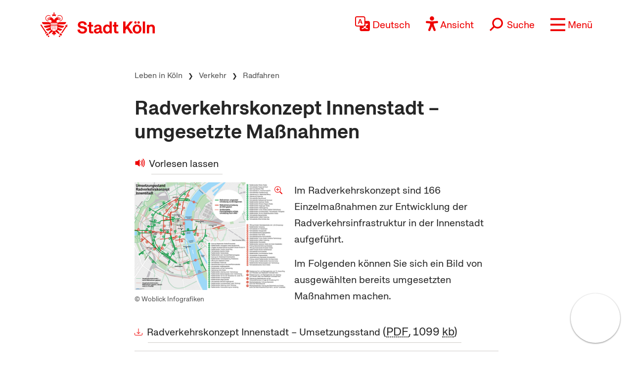

--- FILE ---
content_type: text/html; charset=UTF-8
request_url: https://www.stadt-koeln.de/artikel/67216/index.html
body_size: 32528
content:



<!DOCTYPE html>
<!--[if lt IE 7]> <html class="no-js lt-ie9 lt-ie8 lt-ie7" lang="de"> <![endif]-->
<!--[if IE 7]> <html class="no-js lt-ie9 lt-ie8" lang="de"> <![endif]-->
<!--[if IE 8]> <html class="no-js lt-ie9" lang="de"> <![endif]-->
<!--[if gt IE 8]><!--> <html class="no-js" lang="de"> <!--<![endif]-->
<head>

  <meta charset="utf-8">
  <script>
	  //ie 11 fixes
	  if (window.document.documentMode) {
		  var fixie11 = document.createElement('script');
			fixie11.setAttribute('src','/js/x22/ie11-polyfills.js');
			document.head.appendChild(fixie11);
		}
  </script>
  <meta name="viewport" content="width=device-width, initial-scale=1">
  <meta name="tpl" content="2003_standard_flex">
<meta property="sort_timestamp" content="1759328519">
<meta name="description" content="Wichtige Einzelma&szlig;nahmen aus dem Radverkehrskonzept Innenstadt, die wir bereits abgeschlossen haben, m&ouml;chten wir Ihnen vorstellen.">
<meta property="og:title" content="Radverkehrskonzept Innenstadt &ndash; umgesetzte Ma&szlig;nahmen">
<meta property="og:description" content="Wichtige Einzelma&szlig;nahmen aus dem Radverkehrskonzept Innenstadt, die wir bereits abgeschlossen haben, m&ouml;chten wir Ihnen vorstellen.">
<meta property="og:url" content="https://www.stadt-koeln.de/leben-in-koeln/verkehr/radfahren/radverkehrskonzept-innenstadt-umgesetzte-massnahmen">
<link rel="canonical" href="https://www.stadt-koeln.de/artikel/67216/index.html">
<meta name="ss360_timestamp" content="1759328519">
<meta name="ss360_year" content="2025">
<meta name="ss360_date" content="01.10.2025">
<meta name="debug_timestamp_date" content="01.10.2025 16:21:59">
<meta name="ss360_leichte_sprache" content="Nein">
<meta property="og:image" content="https://www.stadt-koeln.de/img/layout/logo-fb.gif">
<meta http-equiv="Last-Modified" name="lastmodi" content="Wed, 01 Oct 2025 16:21:59 +0200">
<meta name="twitter:card" content="summary">
<meta name="twitter:site" content="@koeln">
<meta name="twitter:creator" content="@koeln">
<meta name="twitter:description" content="Wichtige Einzelma&szlig;nahmen aus dem Radverkehrskonzept Innenstadt, die wir bereits abgeschlossen haben, m&ouml;chten wir Ihnen vorstellen.">
<meta name="twitter:title" content="Radverkehrskonzept Innenstadt &ndash; umgesetzte Ma&szlig;nahmen">
<meta name="twitter:url" content="https://www.stadt-koeln.de/leben-in-koeln/verkehr/radfahren/radverkehrskonzept-innenstadt-umgesetzte-massnahmen">
<meta name="twitter:image" content="https://www.stadt-koeln.de/img/layout/logo-fb.gif">
<meta name="publication_date" content="2018-08-13">
  <meta name="geo.position" content="50.938108,6.95905">
  <meta name="geo.placename" content="Köln, Nordrhein-Westfalen">
  <meta name="geo.region" content="DE-NRW">
  <meta name="icbm" content="50.938108,6.95905">
  



  <link rel="section" title="Service" href="/service">
  <link rel="section" title="Leben in Köln" href="/leben-in-koeln">
  <link rel="section" title="Politik &amp; Verwaltung" href="/politik-und-verwaltung">
  <link rel="section" title="Wirtschaft" href="/wirtschaft">
  <link rel="icon" title="Favicon" href="/favicon.ico">
  <link rel="apple-touch-icon" href="/apple-touch-icon.png">
  <link rel="apple-touch-icon" href="/apple-touch-icon.png">
  <meta name="application-name" content="Stadt Köln">
  <meta name="msapplication-TileColor" content="#FFFFFF">
  <meta name="msapplication-TileImage" content="metro-tile.png">
  <meta name="msapplication-starturl" content="https//www.stadt-koeln.de">

  <link rel="alternate" type="application/rss+xml" title="Pressemeldungen Stadt Köln" href="/externe-dienste/rss/pressemeldungen.xml">
<link rel="alternate" type="application/rss+xml" title="Veranstaltungen Stadt Köln" href="/externe-dienste/rss/veranstaltungen.xml">
<link rel="alternate" type="application/rss+xml" title="Verkehrskalender Stadt Köln" href="/externe-dienste/rss/verkehrskalender.xml">
<link rel="alternate" type="application/rss+xml" title="Aktuelle Stellenausschreibungen" href="/externe-dienste/rss/Stellenausschreibungen.xml">
<link rel="alternate" type="application/rss+xml" title="Verkauf unbebauter Grundstücke" href="/externe-dienste/rss/unbebaute-grundstuecke.xml">
<link rel="alternate" type="application/rss+xml" title="Stellenausschreibungen Ingenieure" href="/externe-dienste/rss/Ingenieurstellen.xml">
<link rel="alternate" type="application/rss+xml" title="Veranstaltungen Stadtbibliothek Köln" href="/externe-dienste/rss/veranstaltungen-stadtbibliothek.xml">
 
  <script>
    var SCREEN_RESOLUTIONS = [320,480,768,1024];
  </script>

    <script src="/js/modernizr.min.js"></script>  


	 
	<title>Radverkehrskonzept Innenstadt – umgesetzte Maßnahmen - Stadt Köln</title>


	
	<link rel="stylesheet" href="/css/x22/templates/tpl-2003_standard_flex.css"><link rel="stylesheet" href="/css/x22/modernlayout.css"><link rel="stylesheet" href="/css/bootstrap5.1.3.min.css"><link rel="stylesheet" href="/css/x22/config.css"><link rel="stylesheet" href="/css/x22/fonts.css"><link rel="stylesheet" href="/css/x22/bootstrap-override.css"><link rel="stylesheet" href="/css/x22/neuemarke.css"><link rel="stylesheet" href="/css/x22/header.css"><link rel="stylesheet" href="/css/x22/navigation.css"><link rel="stylesheet" href="/css/x22/breadcumb.css"><link rel="stylesheet" href="/css/x22/footer.css"><link rel="stylesheet" href="/css/x22/modules/servicebox.css">
<link rel="stylesheet" href="/css/x22/modules/images.css?x1127x"><link rel="stylesheet" href="/css/x22/modules/linkbox.css?x1127x"><link rel="stylesheet" href="/css/x22/modules/video.css?x1127x"><link rel="stylesheet" href="/css/x22/modules/galerie.css?x1127x"><link rel="stylesheet" href="/css/x22/modules/aufklapper.css?x1127x"><link rel="stylesheet" href="/css/x22/typo-neu.css?x1127x"><link rel="stylesheet" href="/css/x22/elements.css?x1127x"><link rel="stylesheet" href="/css/x22/elements-ww.css?x1127x"><link rel="stylesheet" href="/css/x22/elements-fs.css?x1127x">	

</head><body class="tpl-2003_standard_flex moderncss " id="body">







<a class="visually-hidden-focusable" href="#inhaltstart">zum Inhalt springen</a>


	<header class="sticky-top">

		<div id="headeroben" class="clearfix">
			<nav class="navbar" aria-label="Stadt Köln Navigation">
				<div class="container-md align-items-start justify-content-centerx">

					<a class="navbar-brand d-flex flex-shrink-1" href="/">
						<img src="/images/x22/logo-stadt-koeln.svg" alt="Logo Stadt Köln" id="logo" loading="lazy">
					</a>

					

						<div class="d-flex align-items-end justify-content-end nav-wrapper">
							
							
									<div class="dropdown cnw_skip_translation cnw_langauge_select_header header-menu-item">
										<div class="dropdown-center">
											<a title="Sprache wählen" href="javascript:void()"  data-bs-toggle="dropdown" aria-expanded="false" class="cnw_opener dropdown-toggle">
												<svg aria-hidden="true" style="max-width:50px" xmlns="http://www.w3.org/2000/svg" width="16" height="16" fill="currentColor" class="bi bi-translate" viewBox="0 0 16 16">
													<path d="M4.545 6.714 4.11 8H3l1.862-5h1.284L8 8H6.833l-.435-1.286H4.545zm1.634-.736L5.5 3.956h-.049l-.679 2.022H6.18z"/>
													<path d="M0 2a2 2 0 0 1 2-2h7a2 2 0 0 1 2 2v3h3a2 2 0 0 1 2 2v7a2 2 0 0 1-2 2H7a2 2 0 0 1-2-2v-3H2a2 2 0 0 1-2-2V2zm2-1a1 1 0 0 0-1 1v7a1 1 0 0 0 1 1h7a1 1 0 0 0 1-1V2a1 1 0 0 0-1-1H2zm7.138 9.995c.193.301.402.583.63.846-.748.575-1.673 1.001-2.768 1.292.178.217.451.635.555.867 1.125-.359 2.08-.844 2.886-1.494.777.665 1.739 1.165 2.93 1.472.133-.254.414-.673.629-.89-1.125-.253-2.057-.694-2.82-1.284.681-.747 1.222-1.651 1.621-2.757H14V8h-3v1.047h.765c-.318.844-.74 1.546-1.272 2.13a6.066 6.066 0 0 1-.415-.492 1.988 1.988 0 0 1-.94.31z"/>
												</svg>
												<span>Deutsch</span>
											</a>
											<ul class="dropdown-menu dxropdown-menu-lg-end row" aria-labelledby="dropdownMenuLink"><li class="col-12"><a class="conword-link dropdown-item standardlink linkextern" href="https://conword.io" target="_blank" title="Website Translation Widget by conword.io">Website Translation Widget by conword.io</a></li></ul>
										</div>
									</div>
							
									<a title="Ansicht anpassen" href="#" id="loadeyeable" class="header-menu-item eyeable-button eyeAble_customToolOpenerClass weckperson">
										<svg aria-hidden="true" width="50" style="max-width:50px" viewBox="0 0 246 294" xmlns="http://www.w3.org/2000/svg" fill-rule="evenodd" clip-rule="evenodd" stroke-linejoin="round" stroke-miterlimit="2">
											<circle cx="250.6" cy="146.4" r="35.7" transform="rotate(-80.78 125.763 169.894)" />
											<path d="M222.564 100.1l-75 6.7c-2.8.2-5.5.4-8.3.4h-33.4a76.938 76.938 0 01-8.3-.4l-75-6.7a14.423 14.423 0 00-1.1-.043c-7.813 0-14.243 6.43-14.243 14.243 0 7.399 5.766 13.629 13.143 14.2l60.6 5.5c7.32.645 13.003 6.851 13 14.2v16.4a33.795 33.795 0 01-2.5 13l-34.5 88a14.3 14.3 0 00-1.251 5.85c0 7.845 6.456 14.301 14.3 14.301a14.322 14.322 0 0013.05-8.451l33-80.1a7.012 7.012 0 016.52-4.452 7.01 7.01 0 016.48 4.352l33 80.1a14.322 14.322 0 0013.05 8.451c7.846 0 14.302-6.456 14.302-14.301a14.3 14.3 0 00-1.251-5.85l-34.5-87.9a36.608 36.608 0 01-2.5-13v-16.4c-.036-7.361 5.665-13.588 13-14.2l60.6-5.5c7.377-.571 13.143-6.801 13.143-14.2 0-7.813-6.43-14.243-14.243-14.243-.367 0-.734.015-1.1.043z" fill="#fff" fill-rule="nonzero"/>
											<path d="M122.564 85.8c-23.534 0-42.9-19.366-42.9-42.9S99.03 0 122.564 0s42.9 19.366 42.9 42.9v.01c0 23.529-19.361 42.89-42.89 42.89h-.01zm0-71.5h-.08c-15.733 0-28.68 12.947-28.68 28.68s12.947 28.68 28.68 28.68c15.734 0 28.68-12.947 28.68-28.68a28.686 28.686 0 00-8.4-20.28 29.072 29.072 0 00-20.2-8.4zM175.064 292.9a21.493 21.493 0 01-19.5-12.6l-33.1-80.3-32.7 80.1a21.445 21.445 0 01-19.702 13.031 21.426 21.426 0 01-17.398-8.931 21.593 21.593 0 01-2.1-21.5l34.4-87.5a26.632 26.632 0 001.9-10.4v-16.4c.018-3.68-2.832-6.794-6.5-7.1l-60.6-5.5C8.67 134.943 0 125.576 0 114.45c0-11.747 9.667-21.414 21.414-21.414.55 0 1.1.022 1.65.064l75.1 6.7c2.5.2 5.1.3 7.7.3h33.4c2.6 0 5.1-.1 7.7-.3l75-6.7h.1a21.624 21.624 0 011.65-.064c11.747 0 21.414 9.667 21.414 21.414 0 11.126-8.671 20.493-19.764 21.35l-60.5 5.5c-3.668.306-6.518 3.42-6.5 7.1v16.4c.006 3.562.685 7.09 2 10.4l34.5 87.9a21.378 21.378 0 01-1.8 20.2 22.079 22.079 0 01-18 9.6zm-52.5-107.1a14.135 14.135 0 0113.1 8.8l33 80.1a7.622 7.622 0 003.9 3.6 7.138 7.138 0 002.496.451c3.91 0 7.13-3.218 7.13-7.13a7.124 7.124 0 00-.626-2.921l-34.6-88.3a42.144 42.144 0 01-3-15.7v-16.4c-.054-11.041 8.497-20.381 19.5-21.3l60.6-5.5a7.002 7.002 0 004.9-2.4 6.615 6.615 0 001.7-5.2c-.197-3.694-3.291-6.627-6.99-6.627-.204 0-.407.009-.61.027l-74.9 6.7a88.443 88.443 0 01-8.9.4h-33.4a86.993 86.993 0 01-8.9-.4l-75-6.7a6.62 6.62 0 00-.315-.007c-3.906 0-7.12 3.214-7.12 7.12 0 3.648 2.804 6.736 6.435 7.087l60.7 5.5c11.003.919 19.554 10.259 19.5 21.3v16.4a42.144 42.144 0 01-3 15.7l-34.5 87.9a7.098 7.098 0 00.3 7.3 7.198 7.198 0 006.6 3.2 7.01 7.01 0 005.9-4.3l32.9-79.9a14.025 14.025 0 0113.2-8.8z" fill="#fe0000" fill-rule="nonzero"/>
										</svg>
										<span>Ansicht</span>
									</a>
															<form class="searchform collapsed header-menu-item" method="get" action="/basisdienste/suche" 	name="suche" id="suche" role="search" >
									<a title="Suche öffnen" id="search-icon" href="#">
										<svg aria-hidden="true" style="max-width:50px" xmlns="http://www.w3.org/2000/svg" width="28.236" height="28.237" viewBox="0 0 28.236 28.237">
											<g transform="translate(-942.931 -1016.112) rotate(45)">
												<g transform="translate(1396 41)" fill="none" stroke="#ef0000" stroke-width="2">
												<circle cx="9.219" cy="9.219" r="9.219" stroke="none"/>
												<circle cx="9.219" cy="9.219" r="8.219" fill="none"/>
												</g>
												<line y2="12.62" transform="translate(1405.219 57.594)" fill="none" stroke="#ef0000" stroke-width="3"/>
											</g>
										</svg>
										<span>Suche</span>
									</a>
									<div class="innersearch">
										<h2 class="unsichtbar">Volltextsuche</h2>
										<label class="unsichtbar" for="mainsearch">Volltextsuche</label>
										<input type="search" value="" class="suchfeld d-inline" name="keywords" id="mainsearch"
											placeholder="Suchbegriff eingeben" list="searchsuggest" aria-autocomplete="none"
											autocomplete="off" aria-owns="searchsuggest" aria-label="Suche">
										<button type="submit" class="abschicken d-inline" title="Suche starten">
											<svg aria-hidden="true" style="max-width:50px" xmlns="http://www.w3.org/2000/svg" width="28.236" height="28.237" viewBox="0 0 28.236 28.237">
												<g transform="translate(-942.931 -1016.112) rotate(45)">
													<g transform="translate(1396 41)" fill="none" stroke="#ef0000" stroke-width="2">
														<circle cx="9.219" cy="9.219" r="9.219" stroke="none"></circle>
														<circle cx="9.219" cy="9.219" r="8.219" fill="none"></circle>
													</g>
													<line y2="12.62" transform="translate(1405.219 57.594)" fill="none" stroke="#ef0000" stroke-width="3"></line>
												</g>
											</svg>
										</button>
									</div>
								</form>
								
							
							<a title="Menü öffnen" class="main-menu-icon header-menu-item" data-bs-toggle="offcanvas" data-bs-target="#offcanvasRight" aria-controls="offcanvasRight" href="#offcanvasRight" role="button" aria-label="Menü öffnen">
								<svg aria-hidden="true" viewBox="0 -10 80 80">
									<rect fill="#fe0000"  width="80" height="10"></rect>
									<rect fill="#fe0000"  y="30" width="80" height="10"></rect>
									<rect fill="#fe0000"  y="60" width="80" height="10"></rect>
								</svg>
								<span>Menü</span>
							</a>
							<div class="offcanvas offcanvas-end" tabindex="-1" id="offcanvasRight" aria-labelledby="offcanvasRightLabel" >

								<div class="offcanvas-header container">
									

									<div class="d-flex align-items-end justify-content-end"><div class="d-flex d-sm-none">
									<div class="dropdown cnw_skip_translation cnw_langauge_select_header header-menu-item">
										<div class="dropdown-center">
											<a title="Sprache wählen" href="javascript:void()"  data-bs-toggle="dropdown" aria-expanded="false" class="cnw_opener dropdown-toggle">
												<svg aria-hidden="true" style="max-width:50px" xmlns="http://www.w3.org/2000/svg" width="16" height="16" fill="currentColor" class="bi bi-translate" viewBox="0 0 16 16">
													<path d="M4.545 6.714 4.11 8H3l1.862-5h1.284L8 8H6.833l-.435-1.286H4.545zm1.634-.736L5.5 3.956h-.049l-.679 2.022H6.18z"/>
													<path d="M0 2a2 2 0 0 1 2-2h7a2 2 0 0 1 2 2v3h3a2 2 0 0 1 2 2v7a2 2 0 0 1-2 2H7a2 2 0 0 1-2-2v-3H2a2 2 0 0 1-2-2V2zm2-1a1 1 0 0 0-1 1v7a1 1 0 0 0 1 1h7a1 1 0 0 0 1-1V2a1 1 0 0 0-1-1H2zm7.138 9.995c.193.301.402.583.63.846-.748.575-1.673 1.001-2.768 1.292.178.217.451.635.555.867 1.125-.359 2.08-.844 2.886-1.494.777.665 1.739 1.165 2.93 1.472.133-.254.414-.673.629-.89-1.125-.253-2.057-.694-2.82-1.284.681-.747 1.222-1.651 1.621-2.757H14V8h-3v1.047h.765c-.318.844-.74 1.546-1.272 2.13a6.066 6.066 0 0 1-.415-.492 1.988 1.988 0 0 1-.94.31z"/>
												</svg>
												<span>Deutsch</span>
											</a>
											<ul class="dropdown-menu dxropdown-menu-lg-end row" aria-labelledby="dropdownMenuLink"><li class="col-12"><a class="conword-link dropdown-item standardlink linkextern" href="https://conword.io" target="_blank" title="Website Translation Widget by conword.io">Website Translation Widget by conword.io</a></li></ul>
										</div>
									</div>
									<a title="Ansicht anpassen" href="#" id="loadeyeable" class="header-menu-item eyeable-button eyeAble_customToolOpenerClass weckperson">
										<svg aria-hidden="true" width="50" style="max-width:50px" viewBox="0 0 246 294" xmlns="http://www.w3.org/2000/svg" fill-rule="evenodd" clip-rule="evenodd" stroke-linejoin="round" stroke-miterlimit="2">
											<circle cx="250.6" cy="146.4" r="35.7" transform="rotate(-80.78 125.763 169.894)" />
											<path d="M222.564 100.1l-75 6.7c-2.8.2-5.5.4-8.3.4h-33.4a76.938 76.938 0 01-8.3-.4l-75-6.7a14.423 14.423 0 00-1.1-.043c-7.813 0-14.243 6.43-14.243 14.243 0 7.399 5.766 13.629 13.143 14.2l60.6 5.5c7.32.645 13.003 6.851 13 14.2v16.4a33.795 33.795 0 01-2.5 13l-34.5 88a14.3 14.3 0 00-1.251 5.85c0 7.845 6.456 14.301 14.3 14.301a14.322 14.322 0 0013.05-8.451l33-80.1a7.012 7.012 0 016.52-4.452 7.01 7.01 0 016.48 4.352l33 80.1a14.322 14.322 0 0013.05 8.451c7.846 0 14.302-6.456 14.302-14.301a14.3 14.3 0 00-1.251-5.85l-34.5-87.9a36.608 36.608 0 01-2.5-13v-16.4c-.036-7.361 5.665-13.588 13-14.2l60.6-5.5c7.377-.571 13.143-6.801 13.143-14.2 0-7.813-6.43-14.243-14.243-14.243-.367 0-.734.015-1.1.043z" fill="#fff" fill-rule="nonzero"/>
											<path d="M122.564 85.8c-23.534 0-42.9-19.366-42.9-42.9S99.03 0 122.564 0s42.9 19.366 42.9 42.9v.01c0 23.529-19.361 42.89-42.89 42.89h-.01zm0-71.5h-.08c-15.733 0-28.68 12.947-28.68 28.68s12.947 28.68 28.68 28.68c15.734 0 28.68-12.947 28.68-28.68a28.686 28.686 0 00-8.4-20.28 29.072 29.072 0 00-20.2-8.4zM175.064 292.9a21.493 21.493 0 01-19.5-12.6l-33.1-80.3-32.7 80.1a21.445 21.445 0 01-19.702 13.031 21.426 21.426 0 01-17.398-8.931 21.593 21.593 0 01-2.1-21.5l34.4-87.5a26.632 26.632 0 001.9-10.4v-16.4c.018-3.68-2.832-6.794-6.5-7.1l-60.6-5.5C8.67 134.943 0 125.576 0 114.45c0-11.747 9.667-21.414 21.414-21.414.55 0 1.1.022 1.65.064l75.1 6.7c2.5.2 5.1.3 7.7.3h33.4c2.6 0 5.1-.1 7.7-.3l75-6.7h.1a21.624 21.624 0 011.65-.064c11.747 0 21.414 9.667 21.414 21.414 0 11.126-8.671 20.493-19.764 21.35l-60.5 5.5c-3.668.306-6.518 3.42-6.5 7.1v16.4c.006 3.562.685 7.09 2 10.4l34.5 87.9a21.378 21.378 0 01-1.8 20.2 22.079 22.079 0 01-18 9.6zm-52.5-107.1a14.135 14.135 0 0113.1 8.8l33 80.1a7.622 7.622 0 003.9 3.6 7.138 7.138 0 002.496.451c3.91 0 7.13-3.218 7.13-7.13a7.124 7.124 0 00-.626-2.921l-34.6-88.3a42.144 42.144 0 01-3-15.7v-16.4c-.054-11.041 8.497-20.381 19.5-21.3l60.6-5.5a7.002 7.002 0 004.9-2.4 6.615 6.615 0 001.7-5.2c-.197-3.694-3.291-6.627-6.99-6.627-.204 0-.407.009-.61.027l-74.9 6.7a88.443 88.443 0 01-8.9.4h-33.4a86.993 86.993 0 01-8.9-.4l-75-6.7a6.62 6.62 0 00-.315-.007c-3.906 0-7.12 3.214-7.12 7.12 0 3.648 2.804 6.736 6.435 7.087l60.7 5.5c11.003.919 19.554 10.259 19.5 21.3v16.4a42.144 42.144 0 01-3 15.7l-34.5 87.9a7.098 7.098 0 00.3 7.3 7.198 7.198 0 006.6 3.2 7.01 7.01 0 005.9-4.3l32.9-79.9a14.025 14.025 0 0113.2-8.8z" fill="#fe0000" fill-rule="nonzero"/>
										</svg>
										<span>Ansicht</span>
									</a></div></div>
									<button type="button" class="btn-close text-reset" data-bs-dismiss="offcanvas" aria-label="Close"></button>
								</div>

								<div class="offcanvas-body container">

									
<div class="mainListWrapper">
    <ul id="mainList" class="mainList" data-lastmodified="1768869084">

          <li id="nav-12" data-menue="12" data-lang="de" aria-haspopup="true" class="nav1 ">
        <a href="/service" class="navMenue"><span>Service</span></a>
      </li>
          <li id="nav-11" data-menue="11" data-lang="de" aria-haspopup="true" class="nav2 aktiv">
        <a href="/leben-in-koeln" class="navMenue"><span>Leben in K&ouml;ln</span></a>
<div class="navMenueLayer"><div class="geheZu"><a href="/leben-in-koeln" class="navMenue"><span class="klein">Zur Übersichtsseite&nbsp;</span><span>Leben in K&ouml;ln</span></a>
</div><div class="ColWrapper">
<div class="navCol">
<div>
<a href="/leben-in-koeln/bildung-und-schule" class="navMenue">Bildung und Schule</a>
<ul><li><a href="/leben-in-koeln/bildung-und-schule/bildungspaket">Bildungspaket</a>
</li>
<li><a href="/leben-in-koeln/bildung-und-schule/digitale-bildung">Digitale Bildung</a>
</li>
<li><a href="/leben-in-koeln/bildung-und-schule/angebote-des-schulpsychologischen-dienstes-fuer-lehrkraefte">Angebote des Schulpsychologischen Dienstes f&uuml;r Lehrkr&auml;fte</a>
</li>
<li><a href="/leben-in-koeln/bildung-und-schule/ganztag">Ganztagsangebote</a>
</li>
<li><a href="/leben-in-koeln/bildung-und-schule/inklusion-foerderung">Inklusion und F&ouml;rderung</a>
</li>
<li><a href="/leben-in-koeln/rheinische-musikschule">Rheinische Musikschule</a>
</li>
<li><a href="/leben-in-koeln/bildung-und-schule/schulformen">Schulformen</a>
</li>
<li><a href="/leben-in-koeln/stadtbibliothek">Stadtbibliothek</a>
</li>
<li><a href="/leben-in-koeln/volkshochschule">Volkshochschule</a>
</li>

</ul>
</div>
<div>
<a href="/leben-in-koeln/kultur" class="navMenue">Kultur</a>
<ul><li><a href="/leben-in-koeln/kultur/historisches-archiv-mit-rheinischem-bildarchiv">Historisches Archiv mit Rheinischem Bildarchiv</a>
</li>
<li><a href="/leben-in-koeln/kultur/kulturfoerderung">Kulturf&ouml;rderung</a>
</li>
<li><a href="/leben-in-koeln/kultur/kulturraumentwicklung-foerderung">Kulturraumentwicklung und -f&ouml;rderung</a>
</li>
<li><a href="/leben-in-koeln/kultur/provenienzforschung">Provenienzforschung</a>
</li>

</ul>
</div>
</div>
<div class="navCol">
<div>
<a href="/leben-in-koeln/freizeit-natur-sport" class="navMenue">Freizeit, Natur und Sport</a>
<ul><li><a href="/leben-in-koeln/freizeit-natur-sport/karneval">Karneval</a>
</li>
<li><a href="/leben-in-koeln/freizeit-natur-sport/bsg">Betriebssportgemeinschaft</a>
</li>
<li><a href="/leben-in-koeln/freizeit-natur-sport/ferien-freizeit">Ferien und Freizeit</a>
</li>
<li><a href="/leben-in-koeln/freizeit-natur-sport/friedhoefe">Friedh&ouml;fe</a>
</li>
<li><a href="/leben-in-koeln/freizeit-natur-sport/wald">K&ouml;lner Wald und Gr&uuml;n</a>
</li>
<li><a href="/leben-in-koeln/freizeit-natur-sport/parks">Parks und G&auml;rten</a>
</li>
<li><a href="/leben-in-koeln/freizeit-natur-sport/projekte">Planung und Projekte</a>
</li>
<li><a href="/leben-in-koeln/freizeit-natur-sport/sportstadt">Sportstadt K&ouml;ln</a>
</li>
<li><a href="/leben-in-koeln/freizeit-natur-sport/veranstaltungskalender">Veranstaltungskalender</a>
</li>

</ul>
</div>
<div>
<a href="/leben-in-koeln/planen-bauen" class="navMenue">Planen und Bauen</a>
<ul><li><a href="/leben-in-koeln/planen-bauen/bauleitplanung">Bauleitplanung</a>
</li>
<li><a href="/leben-in-koeln/planen-bauen/denkmalschutz">Denkmalschutz und Denkmalpflege</a>
</li>
<li><a href="/leben-in-koeln/planen-bauen/grundstueck-immobilien">Grundst&uuml;cks- und Immobilienservice</a>
</li>
<li><a href="/leben-in-koeln/planen-bauen/karten-kataster">Karten, Kataster und Vermessung</a>
</li>

</ul>
</div>
<div>
<a href="/leben-in-koeln/sicherheit-ordnung" class="navMenue hidechildren">Sicherheit und Ordnung</a>
</div>
</div>
<div class="navCol">
<div>
<a href="/leben-in-koeln/familie-kinder" class="navMenue">Familie, Partnerschaft und Kinder</a>
<ul><li><a href="/leben-in-koeln/familie-kinder/ehe-lebenspartnerschaft">Ehe und Lebenspartnerschaft</a>
</li>
<li><a href="/leben-in-koeln/familie-kinder/jugendschutz">Jugendschutz</a>
</li>
<li><a href="/leben-in-koeln/familie-kinder/kinder-jugendpaedagogische-einrichtung">Kinder- und Jugendp&auml;dagogische Einrichtung</a>
</li>
<li><a href="/leben-in-koeln/familie-kinder/betreuung">Kinderbetreuung</a>
</li>
<li><a href="/leben-in-koeln/familie-kinder/geburt">Kinderwunsch und Geburt</a>
</li>

</ul>
</div>
<div>
<a href="/leben-in-koeln/stadtbezirke" class="navMenue">Stadtbezirke</a>
<ul><li><a href="/leben-in-koeln/stadtbezirke/chorweiler">Chorweiler</a>
</li>
<li><a href="/leben-in-koeln/stadtbezirke/ehrenfeld">Ehrenfeld</a>
</li>
<li><a href="/leben-in-koeln/stadtbezirke/innenstadt">Innenstadt</a>
</li>
<li><a href="/leben-in-koeln/stadtbezirke/kalk">Kalk</a>
</li>
<li><a href="/leben-in-koeln/stadtbezirke/lindenthal">Lindenthal</a>
</li>
<li><a href="/leben-in-koeln/stadtbezirke/muelheim">M&uuml;lheim</a>
</li>
<li><a href="/leben-in-koeln/stadtbezirke/nippes">Nippes</a>
</li>
<li><a href="/leben-in-koeln/stadtbezirke/porz">Porz</a>
</li>
<li><a href="/leben-in-koeln/stadtbezirke/rodenkirchen">Rodenkirchen</a>
</li>

</ul>
</div>
</div>
</div>
<div class="navCol">
<div>
<a href="/leben-in-koeln/soziales" class="navMenue">Gesellschaft, Soziales und Wohnen</a>
<ul><li><a href="/leben-in-koeln/soziales/auslaenderamt">Ausl&auml;nderamt</a>
</li>
<li><a href="/leben-in-koeln/soziales/flucht-einwanderung">Flucht und Einwanderung</a>
</li>
<li><a href="/leben-in-koeln/soziales/diversityvielfalt">Diversity/Vielfalt</a>
</li>
<li><a href="/leben-in-koeln/soziales/ehrenamt">Ehrenamt</a>
</li>
<li><a href="/leben-in-koeln/soziales/gleichstellung">Gleichstellung</a>
</li>
<li><a href="/leben-in-koeln/soziales/integration-interkulturelles">Integration und Interkulturelles</a>
</li>
<li><a href="/leben-in-koeln/soziales/ausschuss-fuer-chancengerechtigkeit-integration">Ausschuss f&uuml;r Chancengerechtigkeit und Integration </a>
</li>
<li><a href="/leben-in-koeln/soziales/queere-menschen-lsbti-themen">Queere Menschen und LSBTI-Themen</a>
</li>
<li><a href="/leben-in-koeln/soziales/behinderung">Menschen mit Behinderung</a>
</li>
<li><a href="/leben-in-koeln/soziales/seniorinnen">Senior*innen</a>
</li>
<li><a href="/leben-in-koeln/soziales/seniorenvertretung-der-stadt-koeln">Seniorenvertretung</a>
</li>
<li><a href="/leben-in-koeln/soziales/sterbefall">Sterbefall</a>
</li>
<li><a href="/leben-in-koeln/soziales/unsere-stiftungen">Unsere Stiftungen</a>
</li>
<li><a href="/leben-in-koeln/soziales/wohnen-wohnungshilfen">Wohnen - Wohnungshilfen</a>
</li>

</ul>
</div>
<div>
<a href="/leben-in-koeln/klima-umwelt-tiere" class="navMenue">Klima, Umwelt und Tiere</a>
<ul><li><a href="/leben-in-koeln/klima-umwelt-tiere/klima">Klima</a>
</li>
<li><a href="/leben-in-koeln/klima-umwelt-tiere/laerm">L&auml;rm</a>
</li>
<li><a href="/leben-in-koeln/klima-umwelt-tiere/luft-umweltzone">Luft und Umweltzone</a>
</li>
<li><a href="/leben-in-koeln/klima-umwelt-tiere/naturschutz-landschaftsschutz">Natur- und Landschaftsschutz</a>
</li>
<li><a href="/leben-in-koeln/klima-umwelt-tiere/tiere">Tiere</a>
</li>
<li><a href="/leben-in-koeln/klima-umwelt-tiere/umweltbildung">Umweltbildung</a>
</li>
<li><a href="/leben-in-koeln/klima-umwelt-tiere/versorgung-entsorgung">Ver- und Entsorgung</a>
</li>
<li><a href="/leben-in-koeln/klima-umwelt-tiere/wasser-boden-altlasten">Wasser, Boden und Altlasten</a>
</li>

</ul>
</div>
</div>
<div class="navCol">
<div>
<a href="/leben-in-koeln/gesundheit" class="navMenue">Gesundheit</a>
<ul><li><a href="/leben-in-koeln/gesundheit/notfallnummern">Notfallnummern</a>
</li>
<li><a href="/leben-in-koeln/gesundheit/demenz-wegweiser">Demenz-Wegweiser</a>
</li>
<li><a href="/leben-in-koeln/gesundheit/gesund-im-alter">Gesund im Alter</a>
</li>
<li><a href="/leben-in-koeln/gesundheit/infektionsschutz">Infektionsschutz</a>
</li>
<li><a href="/leben-in-koeln/gesundheit/kind-familie">Kind und Familie</a>
</li>
<li><a href="/leben-in-koeln/gesundheit/psychiatrie">Psychiatrie</a>
</li>
<li><a href="/leben-in-koeln/gesundheit/sexualitaet">Sexualit&auml;t und Gesundheit</a>
</li>
<li><a href="/leben-in-koeln/gesundheit/suchthilfe">Suchthilfe</a>
</li>
<li><a href="/leben-in-koeln/gesundheit/umwelthygiene">Umwelthygiene</a>
</li>

</ul>
</div>
<div>
<a href="/leben-in-koeln/verkehr" class="navMenue">Verkehr</a>
<ul><li><a href="/leben-in-koeln/verkehr/ampeln">Ampeln</a>
</li>
<li><a href="/leben-in-koeln/verkehr/auto-und-kfz">Auto/KFZ</a>
</li>
<li><a href="/leben-in-koeln/verkehr/bruecken">Br&uuml;cken</a>
</li>
<li><a href="/leben-in-koeln/verkehr/fuehrerschein">F&uuml;hrerschein</a>
</li>
<li><a href="/leben-in-koeln/verkehr/mobilitaet">Mobilit&auml;t</a>
</li>
<li><a href="/leben-in-koeln/verkehr/parken">Parken</a>
</li>
<li><a href="/leben-in-koeln/verkehr/radfahren">Radfahren</a>
</li>
<li><a href="/leben-in-koeln/verkehr/unterwegs-stadion">Unterwegs ins Stadion</a>
</li>
<li><a href="/leben-in-koeln/verkehr/verkehrskalender">Verkehrskalender</a>
</li>
<li><a href="/leben-in-koeln/verkehr/verkehrsmanagement/verkehrskalender-logistik">Verkehrskalender-Logistik</a>
</li>
<li><a href="/leben-in-koeln/verkehr/verkehrskalender-parken">Verkehrskalender-Parken</a>
</li>
<li><a href="/leben-in-koeln/verkehr/verkehrsmanagement">Verkehrsmanagement</a>
</li>
<li><a href="/verkehrssicherheit">Verkehrssicherheit</a>
</li>
<li><a href="/zu-fuss-durch-koeln">Zu Fu&szlig; durch K&ouml;ln</a>
</li>

</ul>
</div>
</div>

</div>
      </li>
          <li id="nav-14" data-menue="14" data-lang="de" aria-haspopup="true" class="nav3 ">
        <a href="/politik-und-verwaltung" class="navMenue"><span>Politik &amp; Verwaltung</span></a>
      </li>
          <li id="nav-13" data-menue="13" data-lang="de" aria-haspopup="true" class="nav4 ">
        <a href="/wirtschaft" class="navMenue"><span>Wirtschaft</span></a>
      </li>
      </ul>
</div>
								</div>
							
							</div> 
						</div>						
					
				</div>
			</nav> 

			<nav id="mainnav" role="navigation">
								<div class="clearBoth"></div>
			</nav>

		</div> 
	</header>
	

	<nav class="breadcrumb-wrapper container-md"><div class="row"><div class="col-md-10 offset-md-1 col-lg-8 offset-lg-2">
<nav id="breadcrumb"  aria-label="Breadcrumb">
  <h2 class="unsichtbar">Sie sind hier:</h2>
  <ul class="breadcrumbs">
    <li><a href="/">Startseite</a></li><li><a href="/leben-in-koeln">Leben in Köln</a></li><li><a href="/leben-in-koeln/verkehr">Verkehr</a></li><li><a href="/leben-in-koeln/verkehr/radfahren">Radfahren</a></li><li>Radverkehrskonzept Innenstadt – umgesetzte Maßnahmen</li>
  </ul>
</nav>

</div></div></nav>



<div id="inhaltstart"></div>
<div class="wrapper" id="rs_ganzeseite"><!-- RSPEAK_STOP -->
<!-- RSPEAK_START -->


<div class="container-md">
		<div class="row">
			<div class="col-md-10 offset-md-1 col-lg-8 offset-lg-2">
				<h1 class="articlehead">Radverkehrskonzept Innenstadt – umgesetzte Maßnahmen</h1>
			</div>
		</div>
	</div>



	<div class="container-md vorlesen-container">
		<div class="row vorlesen-row">
			<div class="vorlesen-wrapper  col-md-10 offset-md-1 col-lg-8 offset-lg-2  ">
				<a id="vorlesen" rel="nofollow" accesskey="L" href="https://app-eu.readspeaker.com/cgi-bin/rsent?customerid=7758&amp;lang=de_de&amp;readid=rs_ganzeseite&amp;url=https%3A%2F%2Fwww.stadt-koeln.de%2Fartikel%2F67216%2Findex.html%3Frs%3D1%26nocache%3D1"
					title="Radverkehrskonzept Innenstadt – umgesetzte Maßnahmen, vorlesen lassen"
					class="rs_skip rs_preserve standardlink linkintern readspeaker">
					<span>Vorlesen lassen</span>
				</a>
				<div id="rsplayer" class="rs_skip rs_preserve rsbtn_miniskin"></div>
			</div>
		</div>
	</div>





<main id="inhalt" role="main">
	<div class="container-md "><div class="row"><div class="col-md-10 offset-md-1 col-lg-8 offset-lg-2">
<!-- 218 = sehbehinderte. dnd=1 ermöglicht drag and drop. -->





        
    <div id="ziel_0_139" class="text-mit-bild row"><div class="text-mit-bild-inner col-12">
<figure class=" float-none float-sm-start col-sm-5 links">
<a href="/mediaasset/bilder/verkehr/fahrrad-radverkehrskonzept-innenstadt-umsetzungsstand.jpg" class="cgalerie"><noscript class="responsiveImage" data-alt="Übersichtskarte über die Maßnahmen des Radverkehrskonzpetes Innenstadt. In dick grün eingezeichnet Maßnahmen, deren Umsetzung begonnen wurde oder die schon umgesetzt sind. Dicke rote Linien bedeuten, dass die Umsetzung ab 2024 geplant ist. Eine dicke rot gestrichelte Linie bedeutet, dass es sich um Großprojekte handelt mit ungewissem Umsetzungszeitraum. Dünne grüne Linien bedeuten, dass die Strecke sich auf dem Hauptradverkehrsnetz befindet, aber keine Maßnahmen geplant sind. Eine dünne rote Linien bedeuten, dass die Strecke sich auf dem Hauptradverkehrsnetz befindet und Maßnahmen geplant sind, aber derzeit nicht in hoher Priorität." data-resolutions="/img/responsive/bilder-verkehr-fahrrad-radverkehrskonzept-innenstadt-umsetzungsstand_320.jpg|/img/responsive/bilder-verkehr-fahrrad-radverkehrskonzept-innenstadt-umsetzungsstand_480.jpg|/img/responsive/bilder-verkehr-fahrrad-radverkehrskonzept-innenstadt-umsetzungsstand_768.jpg|/img/responsive/bilder-verkehr-fahrrad-radverkehrskonzept-innenstadt-umsetzungsstand_1024.jpg" data-title="">
  <img src="/img/responsive/bilder-verkehr-fahrrad-radverkehrskonzept-innenstadt-umsetzungsstand_1024.jpg" alt="Übersichtskarte über die Maßnahmen des Radverkehrskonzpetes Innenstadt. In dick grün eingezeichnet Maßnahmen, deren Umsetzung begonnen wurde oder die schon umgesetzt sind. Dicke rote Linien bedeuten, dass die Umsetzung ab 2024 geplant ist. Eine dicke rot gestrichelte Linie bedeutet, dass es sich um Großprojekte handelt mit ungewissem Umsetzungszeitraum. Dünne grüne Linien bedeuten, dass die Strecke sich auf dem Hauptradverkehrsnetz befindet, aber keine Maßnahmen geplant sind. Eine dünne rote Linien bedeuten, dass die Strecke sich auf dem Hauptradverkehrsnetz befindet und Maßnahmen geplant sind, aber derzeit nicht in hoher Priorität." title="">
</noscript>
<span class="button" title="Gro&szlig;bildansicht: Übersichtskarte über die Maßnahmen des Radverkehrskonzpetes Innenstadt. In dick grün eingezeichnet Maßnahmen, deren Umsetzung begonnen wurde oder die schon umgesetzt sind. Dicke rote Linien bedeuten, dass die Umsetzung ab 2024 geplant ist. Eine dicke rot gestrichelte Linie bedeutet, dass es sich um Großprojekte handelt mit ungewissem Umsetzungszeitraum. Dünne grüne Linien bedeuten, dass die Strecke sich auf dem Hauptradverkehrsnetz befindet, aber keine Maßnahmen geplant sind. Eine dünne rote Linien bedeuten, dass die Strecke sich auf dem Hauptradverkehrsnetz befindet und Maßnahmen geplant sind, aber derzeit nicht in hoher Priorität."></span></a><span class="copyright">&copy; Woblick Infografiken</span>
</figure>
<div class=" fix col-12"><div class="tinyblock" id="ziel_text_0_139"><p>Im Radverkehrskonzept sind&nbsp;166 Einzelma&szlig;nahmen zur Entwicklung der Radverkehrsinfrastruktur in der Innenstadt aufgef&uuml;hrt.</p><p>Im Folgenden k&ouml;nnen Sie sich ein Bild von ausgew&auml;hlten bereits umgesetzten Ma&szlig;nahmen machen.</p></div>
</div>
</div></div>

   	
<a itemscope itemtype="http://schema.org/UserDownloads" id="ziel_0_155" href="/mediaasset/content/pdf66/radverkehr/radverkehrskonzept-innenstadt-umsetzungsstand.pdf" class="download pdf pdf">
  <figure>
		  Radverkehrskonzept Innenstadt – Umsetzungsstand  	<figcaption class="downloadbeschreibung"><abbr title="Portable Document Format" lang="en" xml:lang="en">PDF</abbr>, 1099 <abbr title="Kilobyte">kb</abbr></figcaption>
  </figure>
</a>

<div class="height24"></div>
<div class="clearBoth"></div>
<div class="accordionhead" id="ziel_0_133">
<h2 class="flexheadline">Umgestaltung der Ringe</h2>
</div>
<div class="accordionpanel">





        
    <div id="ziel_0_104" class="text-mit-bild row"><div class="text-mit-bild-inner col-12">
<figure class=" col-sm-5 col-12 float-none float-sm-end rechts">
<a href="/mediaasset/bilder/verkehr/upload__0a7e86c71159bc2964aa340fcea9c264_fahrrad-hohenzollernring-11-2020.jpg" class="cgalerie"><noscript class="responsiveImage" data-alt="Radfahrer auf dem Radfahrstreifen am Hohenzollernring" data-resolutions="/img/responsive/bilder-verkehr-upload__0a7e86c71159bc2964aa340fcea9c264_fahrrad-hohenzollernring-11-2020_320.jpg|/img/responsive/bilder-verkehr-upload__0a7e86c71159bc2964aa340fcea9c264_fahrrad-hohenzollernring-11-2020_480.jpg|/img/responsive/bilder-verkehr-upload__0a7e86c71159bc2964aa340fcea9c264_fahrrad-hohenzollernring-11-2020_768.jpg|/img/responsive/bilder-verkehr-upload__0a7e86c71159bc2964aa340fcea9c264_fahrrad-hohenzollernring-11-2020_1024.jpg" data-title="">
  <img src="/img/responsive/bilder-verkehr-upload__0a7e86c71159bc2964aa340fcea9c264_fahrrad-hohenzollernring-11-2020_1024.jpg" alt="Radfahrer auf dem Radfahrstreifen am Hohenzollernring" title="">
</noscript>
<span class="button" title="Gro&szlig;bildansicht: Radfahrer auf dem Radfahrstreifen am Hohenzollernring"></span></a><span class="copyright">&copy; Polizei Köln</span>
</figure>
<div class=" col-12"><div class="tinyblock" id="ziel_text_0_104"><p>Ein besonderer Arbeitsschwerpunkt im Zusammenhang mit der Umsetzung des Radverkehrskonzepts Innenstadt liegt auf den Ringen. Ziel ist hier die Einrichtung eines nahezu durchg&auml;ngigen Radfahrstreifens. Wir informieren &uuml;ber geplante, aktuell laufende und bereits umgesetzte Ma&szlig;nahmen.</p></div>
<a href="/leben-in-koeln/verkehr/radfahren/radverkehrskonzept-innenstadt-radverkehrsfuehrung-ringe" title="Radverkehrskonzept Innenstadt - Radverkehrsführung Ringe" class="linkintern standardlink">Radverkehrsführung Ringe</a>
</div>
</div></div>
</div>
<div class="accordionhead" id="ziel_0_216">
<h2 class="flexheadline">Mindener Straße</h2>
</div>
<div class="accordionpanel">





        
    <div id="ziel_0_218" class="text-mit-bild row"><div class="text-mit-bild-inner col-12">
<figure class=" col-sm-5 col-12 float-none float-sm-end rechts">
<a href="/mediaasset/bilder/verkehr/fittosize_1600_900_8c3ab0a583da95fdbee894a9c30eec20_fahrrad-mindener-strasse-neue-markierung.jpg" class="cgalerie"><noscript class="responsiveImage" data-alt="Blick auf die neugestaltete Mindener Straße. In beiden Fahrtrichtungen ist Radinfrastruktur auf der Fahrbahn vorhanden." data-resolutions="/img/responsive/bilder-verkehr-fittosize_1600_900_8c3ab0a583da95fdbee894a9c30eec20_fahrrad-mindener-strasse-neue-markierung_320.jpg|/img/responsive/bilder-verkehr-fittosize_1600_900_8c3ab0a583da95fdbee894a9c30eec20_fahrrad-mindener-strasse-neue-markierung_480.jpg|/img/responsive/bilder-verkehr-fittosize_1600_900_8c3ab0a583da95fdbee894a9c30eec20_fahrrad-mindener-strasse-neue-markierung_768.jpg|/img/responsive/bilder-verkehr-fittosize_1600_900_8c3ab0a583da95fdbee894a9c30eec20_fahrrad-mindener-strasse-neue-markierung_1024.jpg" data-title="">
  <img src="/img/responsive/bilder-verkehr-fittosize_1600_900_8c3ab0a583da95fdbee894a9c30eec20_fahrrad-mindener-strasse-neue-markierung_1024.jpg" alt="Blick auf die neugestaltete Mindener Straße. In beiden Fahrtrichtungen ist Radinfrastruktur auf der Fahrbahn vorhanden." title="">
</noscript>
<span class="button" title="Gro&szlig;bildansicht: Blick auf die neugestaltete Mindener Straße. In beiden Fahrtrichtungen ist Radinfrastruktur auf der Fahrbahn vorhanden."></span></a><span class="copyright">&copy; Stadt Köln</span>
<figcaption>
Mindener Straße</figcaption>
</figure>
<div class=" col-12"><div class="tinyblock" id="ziel_text_0_218"><p>Seit Sommer 2025 k&ouml;nnen Radfahrende auf der Mindener Stra&szlig;e ab dem Auenweg jetzt &uuml;ber einen Radschutzstreifen in Richtung Siegburger Stra&szlig;e fahren. In Gegenrichtung steht Radfahrenden ab der Haltestelle Deutzer Freiheit bis zur Siegesstra&szlig;e ein Radfahrstreifen im "K&ouml;lner Standard" mit 2,50 Meter Breite zur Verf&uuml;gung.</p></div>
</div>
</div></div>
</div>
<div class="accordionhead" id="ziel_0_207">
<h2 class="flexheadline">Abfahrt Deutzer Brücke</h2>
</div>
<div class="accordionpanel">





        
    <div id="ziel_0_212" class="text-mit-bild row"><div class="text-mit-bild-inner col-12">
<figure class=" col-sm-5 col-12 float-none float-sm-end rechts">
<a href="/mediaasset/bilder/verkehr/fittosize_1600_900_a25b217f343553243374909e17d5d545_fahrrad-abfahrt-deutzer-bruecke.jpg" class="cgalerie"><noscript class="responsiveImage" data-alt="Zu sehen ist die neue Überführung von der Deutzer Brücke in Richtung Mindener Straße / Deutzer Freiheit. Im Hintergrund fährt eine Radfahrerin über den neuen Radfahstreifen, der rot eingefärbt ist." data-resolutions="/img/responsive/bilder-verkehr-fittosize_1600_900_a25b217f343553243374909e17d5d545_fahrrad-abfahrt-deutzer-bruecke_320.jpg|/img/responsive/bilder-verkehr-fittosize_1600_900_a25b217f343553243374909e17d5d545_fahrrad-abfahrt-deutzer-bruecke_480.jpg|/img/responsive/bilder-verkehr-fittosize_1600_900_a25b217f343553243374909e17d5d545_fahrrad-abfahrt-deutzer-bruecke_768.jpg|/img/responsive/bilder-verkehr-fittosize_1600_900_a25b217f343553243374909e17d5d545_fahrrad-abfahrt-deutzer-bruecke_1024.jpg" data-title="">
  <img src="/img/responsive/bilder-verkehr-fittosize_1600_900_a25b217f343553243374909e17d5d545_fahrrad-abfahrt-deutzer-bruecke_1024.jpg" alt="Zu sehen ist die neue Überführung von der Deutzer Brücke in Richtung Mindener Straße / Deutzer Freiheit. Im Hintergrund fährt eine Radfahrerin über den neuen Radfahstreifen, der rot eingefärbt ist." title="">
</noscript>
<span class="button" title="Gro&szlig;bildansicht: Zu sehen ist die neue Überführung von der Deutzer Brücke in Richtung Mindener Straße / Deutzer Freiheit. Im Hintergrund fährt eine Radfahrerin über den neuen Radfahstreifen, der rot eingefärbt ist."></span></a><span class="copyright">&copy; Stadt Köln</span>
<figcaption>
Abfahrt Deutzer Brücke</figcaption>
</figure>
<div class=" col-12"><div class="tinyblock" id="ziel_text_0_212"><p>Radfahrende gelangen&nbsp;seit&nbsp;November 2024 durch eine bauliche Absenkung und einen neuen Radfahrstreifen auf direktem Wege von der Deutzer Br&uuml;cke in Richtung&nbsp;Mindener Stra&szlig;e und Deutzer Bahnhof. Bislang war ein Umweg &uuml;ber die Stadtbahnhaltestelle Deutzer Freiheit notwendig.&nbsp;Die Ma&szlig;nahme erm&ouml;glicht eine schnelle und Verbindung f&uuml;r den Radverkehr. Zudem&nbsp;reduzieren wir Konflikte zwischen Rad- und Fu&szlig;verkehr&nbsp;auf dem Geh- und Radweg im Bereich der Haltestelle.</p></div>
<a href="/politik-und-verwaltung/presseservice/verbesserte-radverkehrsfuehrung-von-der-deutzer-bruecke" title="Verbesserte Radverkehrsführung von der Deutzer Brücke" class="linkintern standardlink">Verbesserte Radverkehrsführung von der Deutzer Brücke</a>
</div>
</div></div>
</div>
<div class="accordionhead" id="ziel_0_208">
<h2 class="flexheadline">Verbesserungen am Perlengraben/Rothgergerbach</h2>
</div>
<div class="accordionpanel">





        
    <div id="ziel_0_211" class="text-mit-bild row"><div class="text-mit-bild-inner col-12">
<div class=" "><div class="tinyblock" id="ziel_text_0_211"><p>Um einen eigenen Fahrstreifen f&uuml;r den Radverkehr vom Perlengraben auf den Rothgerberbach zu schaffen, haben wir im September 2024 die Geradeausspuren f&uuml;r den <abbr lang="de" title="Kraftfahrzeug" xml:lang="de">Kfz</abbr>-Verkehr von drei auf zwei&nbsp;reduziert und weitere Verbesserungen f&uuml;r den Radverkehr umgesetzt.</p></div>
<a href="/politik-und-verwaltung/presseservice/baustellen-den-stadtteilen-46" title="Baustellen in den Stadtteilen" class="linkintern standardlink">Radverkehr Kreuzung Perlengraben / Blaubach / Rothgerberbach </a>
</div>
</div></div>
</div>
<div class="accordionhead" id="ziel_0_213">
<h2 class="flexheadline">Fahrradstraße Am Weidenbach</h2>
</div>
<div class="accordionpanel">





        
    <div id="ziel_0_215" class="text-mit-bild row"><div class="text-mit-bild-inner col-12">
<div class=" "><div class="tinyblock" id="ziel_text_0_215"><p>Im April 2024 haben wir die Stra&szlig;e Am Weidenbach zwischen Salierring und Rothgerberbach zur Fahrradstra&szlig;e gemacht. Damit haben wir die Verkehrssicherheit auf dem wichtigen Schulweg erh&ouml;ht. Im Kreuzungsbereich Trierer Stra&szlig;e/Pantaleonswall&nbsp;haben wir Parkpl&auml;tze umgewandelt und so das &Uuml;berqueren der Stra&szlig;e f&uuml;r zu Fu&szlig; Gehende sicherer gemacht.</p></div>
<a href="/politik-und-verwaltung/presseservice/baustellen-den-stadtteilen-24" title="Baustellen in den Stadtteilen - Stadt Köln" class="linkintern standardlink">Neue Fahrradstraße und Schulwegverbesserung Am Weidenbach</a>
</div>
</div></div>
</div>
<div class="accordionhead" id="ziel_0_191">
<h2 class="flexheadline">Radfahrstreifen Neuköllner Straße / Blaubach / Tel-Aviv-Straße</h2>
</div>
<div class="accordionpanel">





        
    <div id="ziel_0_192" class="text-mit-bild row"><div class="text-mit-bild-inner col-12">
<figure class=" col-sm-5 col-12 float-none float-sm-end rechts">
<a href="/mediaasset/bilder/verkehr/fittosize_1600_900_9654e4f279b9290853afd474050ce8c5_fahrrad-tel-aviv-strasse-radfahrstreifen-und-ampelanlage.jpg" class="cgalerie"><noscript class="responsiveImage" data-alt="Radfahrstreifen und Ampelanlage auf der Tel-Aviv-Straße an der Abzweigung zur Severinsbrücke" data-resolutions="/img/responsive/bilder-verkehr-fittosize_1600_900_9654e4f279b9290853afd474050ce8c5_fahrrad-tel-aviv-strasse-radfahrstreifen-und-ampelanlage_320.jpg|/img/responsive/bilder-verkehr-fittosize_1600_900_9654e4f279b9290853afd474050ce8c5_fahrrad-tel-aviv-strasse-radfahrstreifen-und-ampelanlage_480.jpg|/img/responsive/bilder-verkehr-fittosize_1600_900_9654e4f279b9290853afd474050ce8c5_fahrrad-tel-aviv-strasse-radfahrstreifen-und-ampelanlage_768.jpg|/img/responsive/bilder-verkehr-fittosize_1600_900_9654e4f279b9290853afd474050ce8c5_fahrrad-tel-aviv-strasse-radfahrstreifen-und-ampelanlage_1024.jpg" data-title="">
  <img src="/img/responsive/bilder-verkehr-fittosize_1600_900_9654e4f279b9290853afd474050ce8c5_fahrrad-tel-aviv-strasse-radfahrstreifen-und-ampelanlage_1024.jpg" alt="Radfahrstreifen und Ampelanlage auf der Tel-Aviv-Straße an der Abzweigung zur Severinsbrücke" title="">
</noscript>
<span class="button" title="Gro&szlig;bildansicht: Radfahrstreifen und Ampelanlage auf der Tel-Aviv-Straße an der Abzweigung zur Severinsbrücke"></span></a><span class="copyright">&copy; Stadt Köln</span>
</figure>
<div class=" col-12"><div class="tinyblock" id="ziel_text_0_192"><p>Im&nbsp;November&nbsp;2023 haben wir die Arbeiten zur fahrradfreundlichen Umgestaltung der Nord-S&uuml;d-Fahrt auf der Neuk&ouml;llner Stra&szlig;e und der Tel-Aviv-Stra&szlig;e abgeschlossen. Zwischen Agrippastra&szlig;e und Ulrichgasse haben wir in s&uuml;dlicher Fahrtrichtung einen Radfahrstreifen in 2,50 Meter Breite anstelle des rechten <abbr lang="de" title="Kraftfahrzeug" xml:lang="de">Kfz</abbr>-Fahrstreifens eingerichtet. Radfahrende&nbsp;f&uuml;hren wir mit einer&nbsp;neuen Ampelanlage auf H&ouml;he des Abzweigs zur Severinsbr&uuml;cke sicher &uuml;ber die Kreuzung.&nbsp;</p><p>Dar&uuml;ber hinaus&nbsp;haben wir im Rahmen der Ma&szlig;nahme den bestehenden Radfahrstreifen auf dem Blaubach &uuml;ber die Nord-S&uuml;d-Fahrt hinweg bis zum Perlengraben verl&auml;ngert. Auch hier&nbsp;haben wir die Zahl der <abbr lang="de" title="Kraftfahrzeug" xml:lang="de">Kfz</abbr>-Fahrstreifen von drei auf zwei reduziert&nbsp;und das Parken zugunsten ausreichender Gehwegbreiten neu angeordnet.&nbsp;</p></div>
</div>
</div></div>
  <a href="/politik-und-verwaltung/presseservice/14-kilometer-koelner-standard-fuer-radfahrerinnen" title="1,4 Kilometer &quot;Kölner Standard&quot; für Radfahrer*innen - Stadt Köln" class="linkintern standardlink">1,4 Kilometer &quot;Kölner Standard&quot; für Radfahrer*innen</a>
</div>
<div class="accordionhead" id="ziel_0_194">
<h2 class="flexheadline">Radfahrstreifen auf der Turiner Straße</h2>
</div>
<div class="accordionpanel">





        
    <div id="ziel_0_195" class="text-mit-bild row"><div class="text-mit-bild-inner col-12">
<figure class=" col-sm-5 col-12 float-none float-sm-end rechts">
<a href="/mediaasset/bilder/verkehr/fittosize_1600_900_eb62787e25e5bd395fccf8cd7196cd43_fahrrad-turiner-strasse-radfahrstreifen.jpg" class="cgalerie"><noscript class="responsiveImage" data-alt="Radfahrstreifen auf der Turiner Straße /Ecke Thürmchenswall mit Blickrichtung stadteinwärts." data-resolutions="/img/responsive/bilder-verkehr-fittosize_1600_900_eb62787e25e5bd395fccf8cd7196cd43_fahrrad-turiner-strasse-radfahrstreifen_320.jpg|/img/responsive/bilder-verkehr-fittosize_1600_900_eb62787e25e5bd395fccf8cd7196cd43_fahrrad-turiner-strasse-radfahrstreifen_480.jpg|/img/responsive/bilder-verkehr-fittosize_1600_900_eb62787e25e5bd395fccf8cd7196cd43_fahrrad-turiner-strasse-radfahrstreifen_768.jpg|/img/responsive/bilder-verkehr-fittosize_1600_900_eb62787e25e5bd395fccf8cd7196cd43_fahrrad-turiner-strasse-radfahrstreifen_1024.jpg" data-title="">
  <img src="/img/responsive/bilder-verkehr-fittosize_1600_900_eb62787e25e5bd395fccf8cd7196cd43_fahrrad-turiner-strasse-radfahrstreifen_1024.jpg" alt="Radfahrstreifen auf der Turiner Straße /Ecke Thürmchenswall mit Blickrichtung stadteinwärts." title="">
</noscript>
<span class="button" title="Gro&szlig;bildansicht: Radfahrstreifen auf der Turiner Straße /Ecke Thürmchenswall mit Blickrichtung stadteinwärts."></span></a><span class="copyright">&copy; Stadt Köln</span>
</figure>
<div class=" col-12"><div class="tinyblock" id="ziel_text_0_195"><p>Im November 2023 konnten wir auf der Turiner Stra&szlig;e den Radverkehr weiter verbessern: Zwischen Greesbergstra&szlig;e und Machab&auml;erstra&szlig;e haben wir auf 350 Metern einen 2,50 Meter breiten Radfahrstreifen anstelle des rechten&nbsp;<abbr lang="de" title="Kraftfahrzeug" xml:lang="de">Kfz</abbr>-Fahrstreifens eingerichtet. Die Ma&szlig;nahme schlie&szlig;t an den im M&auml;rz 2022 auf der Riehler Stra&szlig;e bis zum Ebertplatz eingerichteten Radfahrstreifen an. Damit schlie&szlig;en wir f&uuml;r Radfahrende aus dem&nbsp;K&ouml;lner Norden eine L&uuml;cke&nbsp;bis zum&nbsp;Hauptbahnhof.</p></div>
<a href="/politik-und-verwaltung/presseservice/14-kilometer-koelner-standard-fuer-radfahrerinnen" title="1,4 Kilometer &quot;Kölner Standard&quot; für Radfahrer*innen - Stadt Köln" class="linkintern standardlink">1,4 Kilometer &quot;Kölner Standard&quot; für Radfahrer*innen</a>
</div>
</div></div>
</div>
<div class="accordionhead" id="ziel_0_197">
<h2 class="flexheadline">Fahrradstraße Maybachstraße</h2>
</div>
<div class="accordionpanel">





        
    <div id="ziel_0_198" class="text-mit-bild row"><div class="text-mit-bild-inner col-12">
<figure class=" col-sm-5 col-12 float-none float-sm-end rechts">
<a href="/mediaasset/bilder/verkehr/fahrrad-fahrradstrasse-maybachstrasse.jpg" class="cgalerie"><noscript class="responsiveImage" data-alt="Quadratisches Fahrradstraßenpiktogramm mit einem blauen, runden Fahrrad-Symbol und der Aufschrift Fahrradstraße und ein Sicherheitstrennstreifen auf der Maybachstraße" data-resolutions="/img/responsive/bilder-verkehr-fahrrad-fahrradstrasse-maybachstrasse_320.jpg|/img/responsive/bilder-verkehr-fahrrad-fahrradstrasse-maybachstrasse_480.jpg|/img/responsive/bilder-verkehr-fahrrad-fahrradstrasse-maybachstrasse_768.jpg|/img/responsive/bilder-verkehr-fahrrad-fahrradstrasse-maybachstrasse_1024.jpg" data-title="">
  <img src="/img/responsive/bilder-verkehr-fahrrad-fahrradstrasse-maybachstrasse_1024.jpg" alt="Quadratisches Fahrradstraßenpiktogramm mit einem blauen, runden Fahrrad-Symbol und der Aufschrift Fahrradstraße und ein Sicherheitstrennstreifen auf der Maybachstraße" title="">
</noscript>
<span class="button" title="Gro&szlig;bildansicht: Quadratisches Fahrradstraßenpiktogramm mit einem blauen, runden Fahrrad-Symbol und der Aufschrift Fahrradstraße und ein Sicherheitstrennstreifen auf der Maybachstraße"></span></a><span class="copyright">&copy; Stadt Köln</span>
</figure>
<div class=" col-12"><div class="tinyblock" id="ziel_text_0_198"><p>Im&nbsp;September 2023 haben wir auf der Maybachstra&szlig;e im Abschnitt zwischen Krefelder Stra&szlig;e und Am K&uuml;mpchenshof die Sicherheit f&uuml;r Radfahrende verbessert und eine Fahrradstra&szlig;e eingerichtet.&nbsp;An der Kreuzung Bremer Stra&szlig;e/Maybachstra&szlig;e&nbsp;hat der Verkehr auf der Maybachstra&szlig;e nun Vorrang.&nbsp;Es gilt nicht mehr rechts vor links.</p></div>
</div>
</div></div>
</div>
<div class="accordionhead" id="ziel_0_200">
<h2 class="flexheadline">Fahrradstraße Pantaleonswall</h2>
</div>
<div class="accordionpanel">





        
    <div id="ziel_0_201" class="text-mit-bild row"><div class="text-mit-bild-inner col-12">
<figure class=" col-sm-5 col-12 float-none float-sm-end rechts">
<a href="/mediaasset/bilder/verkehr/fittosize_1600_900_5fbca72644582804ffb88a0df7d0551c_fahrrad-fahrradstrasse-pantaleonswall.jpg" class="cgalerie"><noscript class="responsiveImage" data-alt="Foto der Fahrradstraße im Pantaleonswall. Zu sehen ist ein großes Fahrradstraßen-Piktrogramm in der Fahrbahnmitte. Autos parken im Seitenbereich. Im Hintergrund sind Radfahrende zu sehen." data-resolutions="/img/responsive/bilder-verkehr-fittosize_1600_900_5fbca72644582804ffb88a0df7d0551c_fahrrad-fahrradstrasse-pantaleonswall_320.jpg|/img/responsive/bilder-verkehr-fittosize_1600_900_5fbca72644582804ffb88a0df7d0551c_fahrrad-fahrradstrasse-pantaleonswall_480.jpg|/img/responsive/bilder-verkehr-fittosize_1600_900_5fbca72644582804ffb88a0df7d0551c_fahrrad-fahrradstrasse-pantaleonswall_768.jpg|/img/responsive/bilder-verkehr-fittosize_1600_900_5fbca72644582804ffb88a0df7d0551c_fahrrad-fahrradstrasse-pantaleonswall_1024.jpg" data-title="">
  <img src="/img/responsive/bilder-verkehr-fittosize_1600_900_5fbca72644582804ffb88a0df7d0551c_fahrrad-fahrradstrasse-pantaleonswall_1024.jpg" alt="Foto der Fahrradstraße im Pantaleonswall. Zu sehen ist ein großes Fahrradstraßen-Piktrogramm in der Fahrbahnmitte. Autos parken im Seitenbereich. Im Hintergrund sind Radfahrende zu sehen." title="">
</noscript>
<span class="button" title="Gro&szlig;bildansicht: Foto der Fahrradstraße im Pantaleonswall. Zu sehen ist ein großes Fahrradstraßen-Piktrogramm in der Fahrbahnmitte. Autos parken im Seitenbereich. Im Hintergrund sind Radfahrende zu sehen."></span></a><span class="copyright">&copy; Stadt Köln </span>
</figure>
<div class=" col-12"><div class="tinyblock" id="ziel_text_0_201"><p>Im Sommer 2023 haben wir auf dem Pantaleonswall&nbsp;zwischen Am Weidenbach und Am Trutzenberg eine Fahrradstra&szlig;e eingerichtet. Die Stra&szlig;e ist&nbsp;ein weiterer Baustein f&uuml;r die geplante Fahrradstra&szlig;enachse auf den W&auml;llen und schlie&szlig;t eine L&uuml;cke zwischen den Fahrradstra&szlig;en Kart&auml;userwall und Mauritiuswall. Von der Ma&szlig;nahme profitieren auch Sch&uuml;ler*innen der dort ans&auml;ssigen Schulen, die nun einen sichereren Schulweg haben.</p></div>
</div>
</div></div>
</div>
<div class="accordionhead" id="ziel_0_181">
<h2 class="flexheadline">&quot;Kölner Standard&quot; auf der Auffahrt Siegburger Straße / Gotenring</h2>
</div>
<div class="accordionpanel">





        
    <div id="ziel_0_183" class="text-mit-bild row"><div class="text-mit-bild-inner col-12">
<figure class=" col-sm-5 col-12 float-none float-sm-end rechts">
<a href="/mediaasset/bilder/verkehr/fahrrad-gotenring-ecke-teutonenstrasse.jpg" class="cgalerie"><noscript class="responsiveImage" data-alt="rot eingefärbte Radfahrspur in Richtung Gotenring" data-resolutions="/img/responsive/bilder-verkehr-fahrrad-gotenring-ecke-teutonenstrasse_320.jpg|/img/responsive/bilder-verkehr-fahrrad-gotenring-ecke-teutonenstrasse_480.jpg|/img/responsive/bilder-verkehr-fahrrad-gotenring-ecke-teutonenstrasse_768.jpg|/img/responsive/bilder-verkehr-fahrrad-gotenring-ecke-teutonenstrasse_1024.jpg" data-title="">
  <img src="/img/responsive/bilder-verkehr-fahrrad-gotenring-ecke-teutonenstrasse_1024.jpg" alt="rot eingefärbte Radfahrspur in Richtung Gotenring" title="">
</noscript>
<span class="button" title="Gro&szlig;bildansicht: rot eingefärbte Radfahrspur in Richtung Gotenring"></span></a><span class="copyright">&copy; Stadt Köln</span>
</figure>
<div class=" col-12"><div class="tinyblock" id="ziel_text_0_183"><p id="ziel_0_0">Im Mai 2023 haben wir auf der Auffahrt des Gotenrings in Deutz auf rund 300 Metern einen neuen Radfahrstreifen eingerichtet. Damit haben wir eine neue direkte und komfortable Verbindung f&uuml;r den Radverkehr geschaffen. Bisher nahmen Radfahrende zumeist lieber den Umweg &uuml;ber die durch Kopfsteinpflaster gepr&auml;gte Teutonenstra&szlig;e und den gemeinsamen Geh- und Radweg zur Langobardenstra&szlig;e.</p></div>
<a href="/leben-in-koeln/verkehr/radfahren/aktuelle-info/neuer-radfahrstreifen-deutz-3" title="Neuer Radfahrstreifen in Deutz" class="linkintern standardlink">Neuer Radfahrstreifen in Deutz</a>
</div>
</div></div>
</div>
<div class="accordionhead" id="ziel_0_187">
<h2 class="flexheadline">Radfahrstreifen auf der Komödienstraße</h2>
</div>
<div class="accordionpanel">





        
    <div id="ziel_0_189" class="text-mit-bild row"><div class="text-mit-bild-inner col-12">
<div class=" "><div class="tinyblock" id="ziel_text_0_189"><p>Im April und Mai 2023 haben wir&nbsp;einen Radfahrstreifen auf der Kom&ouml;dienstra&szlig;e zwischen der Neven-DuMont-Stra&szlig;e und der Marzellenstra&szlig;e markiert. Damit haben wir die fahrradfreundliche Umgestaltung der Achse zwischen der Venloer Stra&szlig;e und dem Dom/Hauptbahnhof fertiggestellt.&nbsp;Die Kom&ouml;dienstra&szlig;e&nbsp;ist jetzt f&uuml;r den Autoverkehr&nbsp;zwischen Marzellenstra&szlig;e und Tunisstra&szlig;e in Fahrtrichtung Tunisstra&szlig;e als Einbahnstra&szlig;e eingerichtet. Der Radverkehr ist durchgehend &uuml;ber eine eigene Radfahrspur in Gegenrichtung der jeweiligen Einbahnf&uuml;hrung freigegeben.</p></div>
</div>
</div></div>
</div>
<div class="accordionhead" id="ziel_0_184">
<h2 class="flexheadline">Fahrradstraße Alfred-Schütte-Alle</h2>
</div>
<div class="accordionpanel">





        
    <div id="ziel_0_185" class="text-mit-bild row"><div class="text-mit-bild-inner col-12">
<figure class=" col-sm-5 col-12 float-none float-sm-end rechts">
<a href="/mediaasset/bilder/verkehr/fahrrad-fahrradstrasse-alfred-schuette-allee.jpg" class="cgalerie"><noscript class="responsiveImage" data-alt="Neu eingerichtete Fahrradstraße auf der Alfred-Schütte-Allee" data-resolutions="/img/responsive/bilder-verkehr-fahrrad-fahrradstrasse-alfred-schuette-allee_320.jpg|/img/responsive/bilder-verkehr-fahrrad-fahrradstrasse-alfred-schuette-allee_480.jpg|/img/responsive/bilder-verkehr-fahrrad-fahrradstrasse-alfred-schuette-allee_768.jpg|/img/responsive/bilder-verkehr-fahrrad-fahrradstrasse-alfred-schuette-allee_1024.jpg" data-title="">
  <img src="/img/responsive/bilder-verkehr-fahrrad-fahrradstrasse-alfred-schuette-allee_1024.jpg" alt="Neu eingerichtete Fahrradstraße auf der Alfred-Schütte-Allee" title="">
</noscript>
<span class="button" title="Gro&szlig;bildansicht: Neu eingerichtete Fahrradstraße auf der Alfred-Schütte-Allee"></span></a><span class="copyright">&copy; Stadt Köln</span>
</figure>
<div class=" col-12"><div class="tinyblock" id="ziel_text_0_185"><p>Im M&auml;rz 2023 haben wir auf der Alfred-Sch&uuml;tte-Allee in Poll im Abschnitt zwischen Am Schnellert und der Siegburger Stra&szlig;e die Sicherheit f&uuml;r Radfahrende verbessert und eine Fahrradstra&szlig;e eingerichtet. Somit gilt dort ab sofort eine H&ouml;chstgeschwindigkeit von 30 Kilometern pro Stunde. Die Alfred-Sch&uuml;tte-Allee ist Teil einer im Radverkehrskonzept Innenstadt definierten Fahrradstra&szlig;enachse.</p></div>
</div>
</div></div>
</div>
<div class="accordionhead" id="ziel_0_203">
<h2 class="flexheadline">Fahrradstraße Mauritiuswall – Pantaleonswall</h2>
</div>
<div class="accordionpanel">





        
    <div id="ziel_0_204" class="text-mit-bild row"><div class="text-mit-bild-inner col-12">
<figure class=" col-sm-5 col-12 float-none float-sm-end rechts">
<a href="/mediaasset/bilder/verkehr/fittosize_1600_900_d57d7b65fee6f5c2908133cb4c3d8aa3_fahrradstra__e-mauritiuswall-nachher-ansicht.jpg" class="cgalerie"><noscript class="responsiveImage" data-alt="Foto der neu eingerichteten Fahrradstraße Mauritiuswall. Auf der Fahrbahn zu sehen ein großes Fahrradstraßenpiktogramm. Die Autos parken rechts auf einem Parkstreifen. Die Gehwege sind freigeräumt." data-resolutions="/img/responsive/bilder-verkehr-fittosize_1600_900_d57d7b65fee6f5c2908133cb4c3d8aa3_fahrradstra__e-mauritiuswall-nachher-ansicht_320.jpg|/img/responsive/bilder-verkehr-fittosize_1600_900_d57d7b65fee6f5c2908133cb4c3d8aa3_fahrradstra__e-mauritiuswall-nachher-ansicht_480.jpg|/img/responsive/bilder-verkehr-fittosize_1600_900_d57d7b65fee6f5c2908133cb4c3d8aa3_fahrradstra__e-mauritiuswall-nachher-ansicht_768.jpg|/img/responsive/bilder-verkehr-fittosize_1600_900_d57d7b65fee6f5c2908133cb4c3d8aa3_fahrradstra__e-mauritiuswall-nachher-ansicht_1024.jpg" data-title="">
  <img src="/img/responsive/bilder-verkehr-fittosize_1600_900_d57d7b65fee6f5c2908133cb4c3d8aa3_fahrradstra__e-mauritiuswall-nachher-ansicht_1024.jpg" alt="Foto der neu eingerichteten Fahrradstraße Mauritiuswall. Auf der Fahrbahn zu sehen ein großes Fahrradstraßenpiktogramm. Die Autos parken rechts auf einem Parkstreifen. Die Gehwege sind freigeräumt." title="">
</noscript>
<span class="button" title="Gro&szlig;bildansicht: Foto der neu eingerichteten Fahrradstraße Mauritiuswall. Auf der Fahrbahn zu sehen ein großes Fahrradstraßenpiktogramm. Die Autos parken rechts auf einem Parkstreifen. Die Gehwege sind freigeräumt."></span></a><span class="copyright">&copy; Stadt Köln</span>
</figure>
<div class=" col-12"><div class="tinyblock" id="ziel_text_0_204"><p>Zwischen Oktober und Dezember 2022 haben wir auf dem Mauritiuswall und Pantaleonswall auf einer L&auml;nge von rund 800 Metern Fahrradstra&szlig;en eingerichtet. Zudem haben wir auch die Rubensstra&szlig;e und die Schaevenstra&szlig;e zwischen Hohenstaufenring und Mauritiuswall als Fahrradstra&szlig;en ausgewiesen.&nbsp;Als zentraler Teil einer geplanten Fahrradstra&szlig;enachse, die zuk&uuml;nftig &uuml;ber die gesamten W&auml;lle verlaufen soll, hat die Ma&szlig;nahme eine gro&szlig;e Bedeutung f&uuml;r die Entwicklung des Radverkehrs in K&ouml;ln. Durch die Umwandlung von rund 40 Parkpl&auml;tzen schaffen wir Raum f&uuml;r beispielsweise Fahrradabstellanlagen, B&auml;nke und Au&szlig;engastronomie.&nbsp;Mit den freiger&auml;umten Gehwegen profitieren auch zu Fu&szlig; Gehende von der Ma&szlig;nahme.</p></div>
</div>
</div></div>
</div>
<div class="accordionhead" id="ziel_0_174">
<h2 class="flexheadline">Radfahrstreifen auf der Siegburger Straße</h2>
</div>
<div class="accordionpanel">





        
    <div id="ziel_0_176" class="text-mit-bild row"><div class="text-mit-bild-inner col-12">
<figure class=" col-sm-5 col-12 float-none float-sm-end rechts">
<noscript class="responsiveImage" data-alt="Radfahrender, der auf dem neuen Radfahrstreifen auf der Siegburger Straße fährt" data-resolutions="/img/responsive/bilder-verkehr-fittosize_800_450_960a5ad4dabdb25c9a5b56e026cc05ef_fahrrad-siegburger-strasse-radfahrstreifen_320.jpg|/img/responsive/bilder-verkehr-fittosize_800_450_960a5ad4dabdb25c9a5b56e026cc05ef_fahrrad-siegburger-strasse-radfahrstreifen_480.jpg|/img/responsive/bilder-verkehr-fittosize_800_450_960a5ad4dabdb25c9a5b56e026cc05ef_fahrrad-siegburger-strasse-radfahrstreifen_768.jpg|/img/responsive/bilder-verkehr-fittosize_800_450_960a5ad4dabdb25c9a5b56e026cc05ef_fahrrad-siegburger-strasse-radfahrstreifen_1024.jpg" data-title="">
  <img src="/img/responsive/bilder-verkehr-fittosize_800_450_960a5ad4dabdb25c9a5b56e026cc05ef_fahrrad-siegburger-strasse-radfahrstreifen_1024.jpg" alt="Radfahrender, der auf dem neuen Radfahrstreifen auf der Siegburger Straße fährt" title="">
</noscript>
<span class="copyright">&copy; Stadt Köln</span>
</figure>
<div class=" col-12"><div class="tinyblock" id="ziel_text_0_176"><p>Im Oktober 2022 konnten wir die Bauarbeiten zur Einrichtung eines Radfahrstreifens auf der Siegburger Stra&szlig;e zwischen Benjaminstra&szlig;e und Deutzer Freiheit abschlie&szlig;en. Hierbei haben wir die ehemalige rechte <abbr lang="de" title="Kraftfahrzeug" xml:lang="de">Kfz</abbr>-Fahrspur in Fahrtrichtung Ottoplatz in einen komfortablen Radfahrstreifen umgewandelt.</p><p>Dadurch gibt es insbesondere im Bereich der Haltstelle Deutzer Freiheit Verbesserungen. Hier kam es immer wieder zu Konflikten zwischen dem Rad- und Fu&szlig;verkehr. Radfahrende, die von der Deutzer Br&uuml;cke kommen, k&ouml;nnen nun bei Gr&uuml;n direkt auf die Fahrbahn wechseln, um &uuml;ber den neuen Radfahrstreifen bis zur Deutzer Freiheit vorzufahren. Der alte Radweg zwischen Deutzer Freiheit und der<abbr lang="de" title="K&ouml;lner Verkehrs-Betriebe" xml:lang="de"> KVB</abbr>-Haltestelle ist nun Radfahrenden in Gegenrichtung vorbehalten. Gro&szlig;e Piktogramme mit Pfeilen verdeutlichen dies. Damit konnten wir die Engstelle deutlich entzerren und die Verkehrssicherheit sowohl f&uuml;r Radfahrende als auch f&uuml;r zu Fu&szlig; Gehende erh&ouml;hen.</p></div>
</div>
</div></div>
</div>
<div class="accordionhead" id="ziel_0_177">
<h2 class="flexheadline">Fahrradstraßen Fleischmengergasse – Kleiner Griechenmarkt – Griechenpforte </h2>
</div>
<div class="accordionpanel">





        
    <div id="ziel_0_178" class="text-mit-bild row"><div class="text-mit-bild-inner col-12">
<figure class=" col-sm-5 col-12 float-none float-sm-end rechts">
<a href="/mediaasset/bilder/verkehr/upload__ce678619e7136bebe5cafce96e2ca5f0_fahrrad-fahrradstrasse-kleiner-griechenmarkt.jpg" class="cgalerie"><noscript class="responsiveImage" data-alt="Drei Radfahrende, die auf der neu eingerichteten Fahrradstraße Kleiner Griechenmarkt unterwegs sind. Zu sehen ist ein großes Piktogramm &quot;Fahrradstraße&quot; auf der Fahrbahn." data-resolutions="/img/responsive/bilder-verkehr-upload__ce678619e7136bebe5cafce96e2ca5f0_fahrrad-fahrradstrasse-kleiner-griechenmarkt_320.jpg|/img/responsive/bilder-verkehr-upload__ce678619e7136bebe5cafce96e2ca5f0_fahrrad-fahrradstrasse-kleiner-griechenmarkt_480.jpg|/img/responsive/bilder-verkehr-upload__ce678619e7136bebe5cafce96e2ca5f0_fahrrad-fahrradstrasse-kleiner-griechenmarkt_768.jpg|/img/responsive/bilder-verkehr-upload__ce678619e7136bebe5cafce96e2ca5f0_fahrrad-fahrradstrasse-kleiner-griechenmarkt_1024.jpg" data-title="">
  <img src="/img/responsive/bilder-verkehr-upload__ce678619e7136bebe5cafce96e2ca5f0_fahrrad-fahrradstrasse-kleiner-griechenmarkt_1024.jpg" alt="Drei Radfahrende, die auf der neu eingerichteten Fahrradstraße Kleiner Griechenmarkt unterwegs sind. Zu sehen ist ein großes Piktogramm &quot;Fahrradstraße&quot; auf der Fahrbahn." title="">
</noscript>
<span class="button" title="Gro&szlig;bildansicht: Drei Radfahrende, die auf der neu eingerichteten Fahrradstraße Kleiner Griechenmarkt unterwegs sind. Zu sehen ist ein großes Piktogramm &quot;Fahrradstraße&quot; auf der Fahrbahn."></span></a><span class="copyright">&copy; Stadt Köln </span>
</figure>
<div class=" col-12"><div class="tinyblock" id="ziel_text_0_178"><p>Im September 2022 haben wir auf den Abschnitten Fleischmengergasse &ndash; Kleiner Griechenmarkt &ndash; Griechenpforte weitere Fahrradstra&szlig;en eingerichtet. Damit&nbsp;haben wir den Anschluss an den ersten Fahrradstra&szlig;enabschnitt auf der Fleischmengergasse geschaffen. Diese haben wir im Vorjahr zwischen C&auml;cilienstra&szlig;e und Bayardsgasse eingerichtet. Dabei haben wir die Verkehrsfl&auml;che neu aufgeteilt und f&uuml;r den Fu&szlig;- und Radverkehr optimiert.</p></div>
<a href="/politik-und-verwaltung/presseservice/neue-fahrradstrassen-der-innenstadt" title="Neue Fahrradstraßen in der Innenstadt - Stadt Köln" class="linkintern standardlink">Neue Fahrradstraßen in der Innenstadt</a>
</div>
</div></div>
</div>
<div class="accordionhead" id="ziel_0_171">
<h2 class="flexheadline">Radfahrstreifen auf der Richard-Wagner-Straße</h2>
</div>
<div class="accordionpanel">





        
    <div id="ziel_0_172" class="text-mit-bild row"><div class="text-mit-bild-inner col-12">
<figure class=" col-sm-5 col-12 float-none float-sm-end rechts">
<a href="/mediaasset/bilder/verkehr/upload__73dfd4dd39364c877e72268a4e05d356_fahrrad-richard-wagner-strasse-neuer-radfahrstreifen.jpg" class="cgalerie"><noscript class="responsiveImage" data-alt="Neuer Radfahrstreifen auf der Richard-Wagner-Straße. Zu sehen sind mehrere Radfahrende, die den neu markierten Radfahrstreifen nutzen." data-resolutions="/img/responsive/bilder-verkehr-upload__73dfd4dd39364c877e72268a4e05d356_fahrrad-richard-wagner-strasse-neuer-radfahrstreifen_320.jpg|/img/responsive/bilder-verkehr-upload__73dfd4dd39364c877e72268a4e05d356_fahrrad-richard-wagner-strasse-neuer-radfahrstreifen_480.jpg|/img/responsive/bilder-verkehr-upload__73dfd4dd39364c877e72268a4e05d356_fahrrad-richard-wagner-strasse-neuer-radfahrstreifen_768.jpg|/img/responsive/bilder-verkehr-upload__73dfd4dd39364c877e72268a4e05d356_fahrrad-richard-wagner-strasse-neuer-radfahrstreifen_1024.jpg" data-title="">
  <img src="/img/responsive/bilder-verkehr-upload__73dfd4dd39364c877e72268a4e05d356_fahrrad-richard-wagner-strasse-neuer-radfahrstreifen_1024.jpg" alt="Neuer Radfahrstreifen auf der Richard-Wagner-Straße. Zu sehen sind mehrere Radfahrende, die den neu markierten Radfahrstreifen nutzen." title="">
</noscript>
<span class="button" title="Gro&szlig;bildansicht: Neuer Radfahrstreifen auf der Richard-Wagner-Straße. Zu sehen sind mehrere Radfahrende, die den neu markierten Radfahrstreifen nutzen."></span></a><span class="copyright">&copy; Stadt Köln</span>
</figure>
<div class=" col-12"><div class="tinyblock" id="ziel_text_0_172"><p>Im Mai 2022 haben wir&nbsp;auf&nbsp;der Richard-Wagner-Stra&szlig;e einen 2,50 Meter breiten Radfahrstreifen eingerichtet. Daf&uuml;r&nbsp;haben wir zwischen dem Eisenbahnring und der Moltkestra&szlig;e die Anzahl der&nbsp;Fahrspuren von drei auf zwei reduziert. F&uuml;r den Fahrzeugverkehr bleibt noch eine Fahrspur f&uuml;r die Fahrtrichtung geradeaus zum Rudolfplatz und eine Fahrspur zum Rechtsabbiegen auf die Moltkestra&szlig;e in Richtung Roonstra&szlig;e.</p><p>Die Ma&szlig;nahme bildet die Fortsetzung des in 2021 markierten Radfahrstreifens auf H&ouml;he des Aachener Weihers. Der bisherige gemeinsame&nbsp;Geh- und Radweg steht nun komplett dem Fu&szlig;verkehr zur Verf&uuml;gung.</p></div>
</div>
</div></div>
</div>
<div class="accordionhead" id="ziel_0_168">
<h2 class="flexheadline">Radfahrstreifen auf der Aachener Straße</h2>
</div>
<div class="accordionpanel">





        
    <div id="ziel_0_169" class="text-mit-bild row"><div class="text-mit-bild-inner col-12">
<figure class=" col-sm-5 col-12 float-none float-sm-end rechts">
<a href="/mediaasset/bilder/verkehr/upload__fd09f822467cd632022062853bf86c6d_fahrrad-aachener-strasse-radfahrstreifen.jpg" class="cgalerie"><noscript class="responsiveImage" data-alt="Radfahrer befährt den neu markierten Radfahrstreifen auf der Aachener Straße im Abschnitt zwischen Brabanter Straße und Eisenbahnüberführung." data-resolutions="/img/responsive/bilder-verkehr-upload__fd09f822467cd632022062853bf86c6d_fahrrad-aachener-strasse-radfahrstreifen_320.jpg|/img/responsive/bilder-verkehr-upload__fd09f822467cd632022062853bf86c6d_fahrrad-aachener-strasse-radfahrstreifen_480.jpg|/img/responsive/bilder-verkehr-upload__fd09f822467cd632022062853bf86c6d_fahrrad-aachener-strasse-radfahrstreifen_768.jpg|/img/responsive/bilder-verkehr-upload__fd09f822467cd632022062853bf86c6d_fahrrad-aachener-strasse-radfahrstreifen_1024.jpg" data-title="">
  <img src="/img/responsive/bilder-verkehr-upload__fd09f822467cd632022062853bf86c6d_fahrrad-aachener-strasse-radfahrstreifen_1024.jpg" alt="Radfahrer befährt den neu markierten Radfahrstreifen auf der Aachener Straße im Abschnitt zwischen Brabanter Straße und Eisenbahnüberführung." title="">
</noscript>
<span class="button" title="Gro&szlig;bildansicht: Radfahrer befährt den neu markierten Radfahrstreifen auf der Aachener Straße im Abschnitt zwischen Brabanter Straße und Eisenbahnüberführung."></span></a><span class="copyright">&copy; Stadt Köln</span>
</figure>
<div class=" col-12"><div class="tinyblock" id="ziel_text_0_169"><p>Auf der Aachener Stra&szlig;e haben wir im April 2022 die Situation f&uuml;r den Rad- und Fu&szlig;verkehr&nbsp;deutlich verbessern k&ouml;nnen.&nbsp;Dabei haben wir zwischen Brabanter Stra&szlig;e und Eisenbahnring in Fahrtrichtung Westen einen komfortablen 2,50 Meter breiten Radfahrstreifen eingerichtet. Hierf&uuml;r wurde eine <abbr lang="de" title="Kraftfahrzeug" xml:lang="de">Kfz</abbr>-Fahrspur umgewandelt.&nbsp;Der Gehweg steht jetzt komplett den zu Fu&szlig; Gehenden und der Au&szlig;engastronomie zur Verf&uuml;gung. Damit entsch&auml;rfen wir die Situation in&nbsp;einem sensiblen Bereich: Die Aachener Stra&szlig;e zwischen Rudolfplatz und Eisenbahnring war&nbsp;bislang von Konflikten zwischen Radfahrenden und zu Fu&szlig; Gehenden gepr&auml;gt. Insbesondere im Abschnitt zwischen Brabanter&nbsp;Stra&szlig;e und Moltkestra&szlig;e gab es Radwege, die&nbsp;dicht an Au&szlig;engastronomiefl&auml;chen angrenzten.</p></div>
</div>
</div></div>


<div class="tinyblock" id="ziel_0_170"><p>G&auml;ste der Restaurants r&uuml;ckten mit ihren St&uuml;hlen regelm&auml;&szlig;ig&nbsp;auf den Radweg oder das Servicepersonal musste aufgrund des&nbsp;hohen Fu&szlig;verkehrsaufkommens auf den Radweg ausweichen,&nbsp;um G&auml;ste zu bedienen. Liefervorg&auml;nge fanden auf engem Raum &uuml;ber den Radweg hinweg statt. Nun stehen hier dem Rad- als auch dem Fu&szlig;verkehr gro&szlig;z&uuml;gige Fl&auml;chen zur Verf&uuml;gung.</p><p>Im Zuge der Ma&szlig;nahme haben wir die Fl&auml;chen f&uuml;r das Kurzzeitparken auf dem Seitenstreifen in Ladezonen umgewandelt, die nachts und am Wochenende&nbsp;f&uuml;r Anwohnende als Bewohnerparkpl&auml;tze freigegeben sind.&nbsp;Au&szlig;erdem haben wir Fl&auml;chen zum Abstellen von (Lasten-)Fahrr&auml;dern und&nbsp;<span class="sprache" lang="en" xml:lang="en"><abbr lang="de" title="Elektro" xml:lang="de">E</abbr>-Scootern</span>&nbsp;geschaffen.</p></div>
</div>
<div class="accordionhead" id="ziel_0_164">
<h2 class="flexheadline">Umgestaltung der Achsen Magnusstraße und Christophstraße </h2>
</div>
<div class="accordionpanel">





        
    <div id="ziel_0_165" class="text-mit-bild row"><div class="text-mit-bild-inner col-12">
<figure class=" col-sm-5 col-12 float-none float-sm-end rechts">
<a href="/mediaasset/bilder/verkehr/upload__9aab8a4c23b451a9c9727413d4154161_fahrrad-zeughausstrasse-richtung-magnusstrasse.jpg" class="cgalerie"><noscript class="responsiveImage" data-alt="Radfahrer befährt den Radfahrstreifen auf der Zeughausstraße" data-resolutions="/img/responsive/bilder-verkehr-upload__9aab8a4c23b451a9c9727413d4154161_fahrrad-zeughausstrasse-richtung-magnusstrasse_320.jpg|/img/responsive/bilder-verkehr-upload__9aab8a4c23b451a9c9727413d4154161_fahrrad-zeughausstrasse-richtung-magnusstrasse_480.jpg|/img/responsive/bilder-verkehr-upload__9aab8a4c23b451a9c9727413d4154161_fahrrad-zeughausstrasse-richtung-magnusstrasse_768.jpg|/img/responsive/bilder-verkehr-upload__9aab8a4c23b451a9c9727413d4154161_fahrrad-zeughausstrasse-richtung-magnusstrasse_1024.jpg" data-title="">
  <img src="/img/responsive/bilder-verkehr-upload__9aab8a4c23b451a9c9727413d4154161_fahrrad-zeughausstrasse-richtung-magnusstrasse_1024.jpg" alt="Radfahrer befährt den Radfahrstreifen auf der Zeughausstraße" title="">
</noscript>
<span class="button" title="Gro&szlig;bildansicht: Radfahrer befährt den Radfahrstreifen auf der Zeughausstraße"></span></a><span class="copyright">&copy; Stadt Köln</span>
</figure>
<div class=" col-12"><div class="tinyblock" id="ziel_text_0_165"><p>Im April 2022 konnten wir die fahrradfreundliche Umgestaltung der beiden Achsen Magnusstra&szlig;e und Christophstra&szlig;e abschlie&szlig;en. Damit&nbsp;haben wir eine L&uuml;cke f&uuml;r den Radverkehr zwischen Ehrenfeld und der Innenstadt geschlossen.&nbsp;</p><p>Wir haben auf beiden Achsen einen Radfahrstreifen mit einer Breite von 2,50 Meter hergestellt. Zudem haben wir die Ampelanlagen in den Streckenz&uuml;gen erneuert und radverkehrsfreundlich ausgestattet. An ampelgesteuerten Kreuzungen&nbsp;sind jetzt&nbsp;vorgezogene Haltelinien und erweiterte Aufstellbereiche f&uuml;r den Radverkehr vorhanden. Auch haben wir f&uuml;r den Radverkehr M&ouml;glichkeiten f&uuml;r das direkte und indirekte Linksabbiegen geschaffen. Der Radfahrstreifen ist in Konfliktbereichen rot eingef&auml;rbt. Zus&auml;tzliche Fahrradparkpl&auml;tze&nbsp;erleichtern das Abstellen der Fahrr&auml;der.</p><p>Auf der Magnusstra&szlig;e haben wir die Kreuzung Friesenplatz/Kamekestra&szlig;e fahrradfreundlich umgestaltet. Dabei&nbsp;haben wir die Limburger Stra&szlig;e unter Reduzierung der <abbr lang="de" title="Kraftfahrzeug" xml:lang="de">Kfz</abbr>-Fahrspuren von zwei auf eine f&uuml;r den gegenl&auml;ufigen Radverkehr freigegeben. Der freilaufende Rechtsabbieger von der Limburger Stra&szlig;e in Richtung Ringe ist nun durch Einbeziehung in die Ampelschaltung gesichert.</p><p>Die Strecke ist betr&auml;chtlich. Wir haben in beiden Fahrtrichtungen rund 1,8 Kilometer Fahrbahn radverkehrsfreundlich umgestaltet: auf der Achse Christophstra&szlig;e rund 950 Meter und auf der Achse Magnusstra&szlig;e etwa 850 Meter.</p><p>Die Kosten f&uuml;r die Arbeiten an den Ampelanlagen sowie den Stra&szlig;enbau und die Markierungen auf der Achse Magnusstra&szlig;e belaufen sich auf rund 1,8 Millionen Euro. Die Kosten auf der Achse Christophstra&szlig;e betragen rund 1,5 Millionen Euro. Der gr&ouml;&szlig;te Anteil, insgesamt rund 2,4 Millionen Euro, entfiel&nbsp;auf Tief- und Stra&szlig;enbauarbeiten. Das Bundeministerium f&uuml;r Digitales und Verkehr hat die Erneuerung einzelner Ampelanlagen auf der Magnusstra&szlig;e in H&ouml;he von 50 Prozent gef&ouml;rdert.</p></div>
</div>
</div></div>
</div>
<div class="accordionhead" id="ziel_0_158">
<h2 class="flexheadline">Radfahrstreifen auf der Riehler Straße</h2>
</div>
<div class="accordionpanel">





        
    <div id="ziel_0_159" class="text-mit-bild row"><div class="text-mit-bild-inner col-12">
<figure class=" col-sm-5 col-12 float-none float-sm-end rechts">
<a href="/mediaasset/bilder/verkehr/upload__b6a279c1d1ee9a825f14af948dffebc6_fahrrad-riehler-strasse-zwei-radfahrende.jpg" class="cgalerie"><noscript class="responsiveImage" data-alt="Zwei Radfahrende fahren über den neu eingerichteten Radfahrstreifen auf der Riehler Straße" data-resolutions="/img/responsive/bilder-verkehr-upload__b6a279c1d1ee9a825f14af948dffebc6_fahrrad-riehler-strasse-zwei-radfahrende_320.jpg|/img/responsive/bilder-verkehr-upload__b6a279c1d1ee9a825f14af948dffebc6_fahrrad-riehler-strasse-zwei-radfahrende_480.jpg|/img/responsive/bilder-verkehr-upload__b6a279c1d1ee9a825f14af948dffebc6_fahrrad-riehler-strasse-zwei-radfahrende_768.jpg|/img/responsive/bilder-verkehr-upload__b6a279c1d1ee9a825f14af948dffebc6_fahrrad-riehler-strasse-zwei-radfahrende_1024.jpg" data-title="">
  <img src="/img/responsive/bilder-verkehr-upload__b6a279c1d1ee9a825f14af948dffebc6_fahrrad-riehler-strasse-zwei-radfahrende_1024.jpg" alt="Zwei Radfahrende fahren über den neu eingerichteten Radfahrstreifen auf der Riehler Straße" title="">
</noscript>
<span class="button" title="Gro&szlig;bildansicht: Zwei Radfahrende fahren über den neu eingerichteten Radfahrstreifen auf der Riehler Straße"></span></a><span class="copyright">&copy; Pascal Nordmann</span>
</figure>
<div class=" col-12"><div class="tinyblock" id="ziel_text_0_159"><p>Im Dezember 2021 haben wir die Einrichtung eines Radfahrstreifens auf der Riehler Stra&szlig;e abgeschlossen.&nbsp;Wir haben im Abschnitt zwischen Ebertplatz und Amsterdamer Stra&szlig;e auf jeweils einem Kilometer L&auml;nge in beiden Fahrtrichtungen 2,50 Meter breite Radfahrstreifen eingerichtet. Dem Fahrzeugverkehr stehen nur noch vier statt sechs Fahrspuren zur Verf&uuml;gung.</p><p>Zudem haben wir abschnittsweise zum Schutz der Radfahrenden sogenannte "Sichtzeichen" auf der Markierung zwischen Radspur und <abbr lang="de" title="Kraftfahrzeug" xml:lang="de">Kfz</abbr>-Fahrstreifen erg&auml;nzt. Damit ist der Radfahrstreifen deutlicher von der Fahrspur f&uuml;r Kraftfahrzeuge getrennt.</p><p>Bei der Ma&szlig;nahme handelt es sich um einen bedeutenden Baustein zur fahrradfreundlichen Umgestaltung der Nord-S&uuml;d-Fahrt. Mittelfristiges Ziel ist die Herstellung einer durchgehenden Radverkehrsverbindung auf der Nord-S&uuml;d-Fahrt von der Riehler Stra&szlig;e im Norden bis zur Vorgebirgstra&szlig;e im S&uuml;den. Hierf&uuml;r haben wir bereits Ma&szlig;nahmen auf der Vorgebirgstra&szlig;e, der Ulrichgasse, der Tel-Aviv-Stra&szlig;e und der Neuk&ouml;llner Stra&szlig;e umgesetzt.</p></div>
</div>
</div></div>
</div>
<div class="accordionhead" id="ziel_0_161">
<h2 class="flexheadline">Kreuzungsbereich Gotenring / Deutzer Freiheit / Deutz-Kalker Straße</h2>
</div>
<div class="accordionpanel">





        
    <div id="ziel_0_163" class="text-mit-bild row"><div class="text-mit-bild-inner col-12">
<figure class=" col-sm-5 col-12 float-none float-sm-end rechts">
<a href="/mediaasset/bilder/verkehr/upload__1bc19a7262971fadd7510f5f80a43d10_fahrrad-gotenring-deutzerfreiheit-deutzkalkerstrasse-kreuzung.jpg" class="cgalerie"><noscript class="responsiveImage" data-alt="Knotenpunkt Gotenring - Deutzer Freiheit - Deutz-Kalker Straße: Eine Radfahrende steht auf der neuen Aufstellfläche und wartet auf ein grünes Signal. Zu sehen ist die neue Radfurt, die eine sichere Querung des Gotenrings  für den Radverkehr ermöglicht." data-resolutions="/img/responsive/bilder-verkehr-upload__1bc19a7262971fadd7510f5f80a43d10_fahrrad-gotenring-deutzerfreiheit-deutzkalkerstrasse-kreuzung_320.jpg|/img/responsive/bilder-verkehr-upload__1bc19a7262971fadd7510f5f80a43d10_fahrrad-gotenring-deutzerfreiheit-deutzkalkerstrasse-kreuzung_480.jpg|/img/responsive/bilder-verkehr-upload__1bc19a7262971fadd7510f5f80a43d10_fahrrad-gotenring-deutzerfreiheit-deutzkalkerstrasse-kreuzung_768.jpg|/img/responsive/bilder-verkehr-upload__1bc19a7262971fadd7510f5f80a43d10_fahrrad-gotenring-deutzerfreiheit-deutzkalkerstrasse-kreuzung_1024.jpg" data-title="">
  <img src="/img/responsive/bilder-verkehr-upload__1bc19a7262971fadd7510f5f80a43d10_fahrrad-gotenring-deutzerfreiheit-deutzkalkerstrasse-kreuzung_1024.jpg" alt="Knotenpunkt Gotenring - Deutzer Freiheit - Deutz-Kalker Straße: Eine Radfahrende steht auf der neuen Aufstellfläche und wartet auf ein grünes Signal. Zu sehen ist die neue Radfurt, die eine sichere Querung des Gotenrings  für den Radverkehr ermöglicht." title="">
</noscript>
<span class="button" title="Gro&szlig;bildansicht: Knotenpunkt Gotenring - Deutzer Freiheit - Deutz-Kalker Straße: Eine Radfahrende steht auf der neuen Aufstellfläche und wartet auf ein grünes Signal. Zu sehen ist die neue Radfurt, die eine sichere Querung des Gotenrings  für den Radverkehr ermöglicht."></span></a><span class="copyright">&copy; Stadt Köln</span>
</figure>
<div class=" col-12"><div class="tinyblock" id="ziel_text_0_163"><div><div id="ziel_pressetiny_01" class="tinyblock"><p>Der Gotenring ist als Teil des sogenannten Gr&uuml;nen Netzes im Mischverkehr mit dem Autoverkehr zu f&uuml;hren. Dabei&nbsp;verbessern wir im Rahmen von Ampelerneuerungen&nbsp;an den Kreuzungen Deutzer Freiheit, Thusneldastra&szlig;e, Alarichstra&szlig;e und Suevenstra&szlig;e die Situation f&uuml;r Radfahrende auf dem Gotenring.</p></div></div><div id="ziel_0_0"><div id="ziel_text_0_0" class="tinyblock"><p>Die Kreuzung Gotenring / Deutzer Freiheit / Deutz-Kalker Stra&szlig;e ist der erste fertiggestellte Knotenpunkt. Hier haben nach Erneuerung der Ampelanlage zwischen Juni und Oktober 2021 besonders aufw&auml;ndige Umgestaltungen vorgenommen. Neben vorgezogenen Aufstellfl&auml;chen haben wir dabei zwei neue Linksabbiegem&ouml;glichkeiten f&uuml;r Radfahrende geschaffen. Radfahrende haben jetzt die M&ouml;glichkeit, aus&nbsp;der Deutzer Freiheit kommend komfortabel in Richtung Norden in die Justinianstra&szlig;e sowie aus der Justinianstra&szlig;e kommend in Richtung Osten in die Deutz-Kalker Stra&szlig;e zu gelangen.</p><p>Dar&uuml;ber hinaus haben wir die L&uuml;cke zwischen der Querung f&uuml;r die Radfahrenden &uuml;ber die Eumeniusstra&szlig;e und der Aufstellfl&auml;che an der Kreuzung durch einen neu angelegten Schutzstreifen geschlossen. Im gro&szlig;z&uuml;gigen Kreuzungsbereich haben wir&nbsp;Radfurten markiert, um die F&uuml;hrung des Radverkehrs zu verdeutlichen und die Verkehrssicherheit zu erh&ouml;hen. &Uuml;ber die&nbsp;<abbr lang="%langAttr" title="Kraftfahrzeug" xml:lang="%langAttr">Kfz</abbr>-Ausfahrt aus der Deutzer Freiheit hinweg&nbsp;haben wir zudem eine gro&szlig;fl&auml;chig in Rot eingef&auml;rbte Querung f&uuml;r Radfahrende angelegt, um zu verdeutlichen, dass der auf dem Gotenring fahrende Radverkehr hier Vorrang hat.</p></div></div></div>
</div>
</div></div>
</div>
<div class="accordionhead" id="ziel_0_140">
<h2 class="flexheadline">Fahrradstraße Fleischmengergasse</h2>
</div>
<div class="accordionpanel">





        
    <div id="ziel_0_150" class="text-mit-bild row"><div class="text-mit-bild-inner col-12">
<figure class=" col-sm-5 col-12 float-none float-sm-end rechts">
<a href="/mediaasset/bilder/verkehr/upload__a8346046e3919b7f428b9dc4d9124dde_fahrrad-fahrradstrasse-fleischmengergasse.jpg" class="cgalerie"><noscript class="responsiveImage" data-alt="Blick auf die Fahrradstraße Fleischmengergasse" data-resolutions="/img/responsive/bilder-verkehr-upload__a8346046e3919b7f428b9dc4d9124dde_fahrrad-fahrradstrasse-fleischmengergasse_320.jpg|/img/responsive/bilder-verkehr-upload__a8346046e3919b7f428b9dc4d9124dde_fahrrad-fahrradstrasse-fleischmengergasse_480.jpg|/img/responsive/bilder-verkehr-upload__a8346046e3919b7f428b9dc4d9124dde_fahrrad-fahrradstrasse-fleischmengergasse_768.jpg|/img/responsive/bilder-verkehr-upload__a8346046e3919b7f428b9dc4d9124dde_fahrrad-fahrradstrasse-fleischmengergasse_1024.jpg" data-title="">
  <img src="/img/responsive/bilder-verkehr-upload__a8346046e3919b7f428b9dc4d9124dde_fahrrad-fahrradstrasse-fleischmengergasse_1024.jpg" alt="Blick auf die Fahrradstraße Fleischmengergasse" title="">
</noscript>
<span class="button" title="Gro&szlig;bildansicht: Blick auf die Fahrradstraße Fleischmengergasse"></span></a><span class="copyright">&copy; Stadt Köln</span>
</figure>
<div class=" col-12"><div class="tinyblock" id="ziel_text_0_150"><p>Im&nbsp;September 2021&nbsp;haben wir die Fleischmengergasse im Abschnitt zwischen C&auml;cilienstra&szlig;e und Bayardsgasse als Fahrradstra&szlig;e eingerichtet. Dabei haben wir die Verkehrsfl&auml;che neu aufgeteilt und f&uuml;r den Fu&szlig;- und Radverkehr optimiert. Perspektivisch wird in der Verl&auml;ngerung &uuml;ber&nbsp;die Stra&szlig;en Kleiner Griechenmarkt, Griechenpforte und Am Weidenbach eine komfortable Fahrradstra&szlig;enachse bis zu den Ringen entstehen.</p></div>
<a href="/politik-und-verwaltung/presseservice/fleischmengergasse-gehoert-ab-sofort-dem-radverkehr" title="Fleischmengergasse gehört ab sofort dem Radverkehr - Stadt Köln" class="linkintern standardlink">Fleischmengergasse gehört ab sofort dem Radverkehr</a>
</div>
</div></div>
</div>
<div class="accordionhead" id="ziel_0_141">
<h2 class="flexheadline">Mathiasstraße für Radverkehr in Gegenrichtung geöffnet</h2>
</div>
<div class="accordionpanel">





        
    <div id="ziel_0_151" class="text-mit-bild row"><div class="text-mit-bild-inner col-12">
<figure class=" col-sm-5 col-12 float-none float-sm-end rechts">
<a href="/mediaasset/bilder/verkehr/upload__00e61ec298a7de3e145a0a4eb0a7ad0a_fahrrad-mathiasstrasse-achse-follerstrasse.jpg" class="cgalerie"><noscript class="responsiveImage" data-alt="Radfahrer fährt über die Kreuzung Mühlenbach/Filzengraben in die für Radfahrende freigegebene Einbahnstraße der Mathiasstraße" data-resolutions="/img/responsive/bilder-verkehr-upload__00e61ec298a7de3e145a0a4eb0a7ad0a_fahrrad-mathiasstrasse-achse-follerstrasse_320.jpg|/img/responsive/bilder-verkehr-upload__00e61ec298a7de3e145a0a4eb0a7ad0a_fahrrad-mathiasstrasse-achse-follerstrasse_480.jpg|/img/responsive/bilder-verkehr-upload__00e61ec298a7de3e145a0a4eb0a7ad0a_fahrrad-mathiasstrasse-achse-follerstrasse_768.jpg|/img/responsive/bilder-verkehr-upload__00e61ec298a7de3e145a0a4eb0a7ad0a_fahrrad-mathiasstrasse-achse-follerstrasse_1024.jpg" data-title="">
  <img src="/img/responsive/bilder-verkehr-upload__00e61ec298a7de3e145a0a4eb0a7ad0a_fahrrad-mathiasstrasse-achse-follerstrasse_1024.jpg" alt="Radfahrer fährt über die Kreuzung Mühlenbach/Filzengraben in die für Radfahrende freigegebene Einbahnstraße der Mathiasstraße" title="">
</noscript>
<span class="button" title="Gro&szlig;bildansicht: Radfahrer fährt über die Kreuzung Mühlenbach/Filzengraben in die für Radfahrende freigegebene Einbahnstraße der Mathiasstraße"></span></a><span class="copyright">&copy; Stadt Köln</span>
</figure>
<div class=" col-12"><div class="tinyblock" id="ziel_text_0_151"><p>Im August 2021 haben wir nach einer Ampelerneuerung an der Kreuzung M&uuml;hlenbach / Filzengraben / Mathiasstra&szlig;e im Georgsviertel neue Beschilderungen angebracht. Damit erm&ouml;glichen wir Radfahrenden in Fahrtrichtung S&uuml;den vom Heumarkt kommend nun "freie Fahrt" auf dem Einbahnstra&szlig;enzug Mathiasstra&szlig;e, Follerstra&szlig;e, Im Sionstal zwischen M&uuml;hlenbach und Mechtildisstra&szlig;e.</p></div>
<a href="/leben-in-koeln/verkehr/radfahren/aktuelle-info/mathiasstrasse-fuer-radfahrende-gegenrichtung-geoeffnet" title="Mathiasstraße für Radfahrende in Gegenrichtung geöffnet - Stadt Köln" class="linkintern standardlink">Mathiasstraße für Radfahrende in Gegenrichtung geöffnet</a>
</div>
</div></div>
</div>
<div class="accordionhead" id="ziel_0_144">
<h2 class="flexheadline">Mehr Sicherheit für Radfahrende auf der Neue Weyerstraße</h2>
</div>
<div class="accordionpanel">





        
    <div id="ziel_0_153" class="text-mit-bild row"><div class="text-mit-bild-inner col-12">
<figure class=" col-sm-5 col-12 float-none float-sm-end rechts">
<a href="/mediaasset/bilder/verkehr/upload__50cb918ad4f68bb0962ca3fedd38201d_fahrrad-neue-weyerstrasse.jpg" class="cgalerie"><noscript class="responsiveImage" data-alt="Radfahrerin nutzt den Übergang vom baulichen Radweg auf einen Radfahrstreifen auf der Neuen Weyerstraße" data-resolutions="/img/responsive/bilder-verkehr-upload__50cb918ad4f68bb0962ca3fedd38201d_fahrrad-neue-weyerstrasse_320.jpg|/img/responsive/bilder-verkehr-upload__50cb918ad4f68bb0962ca3fedd38201d_fahrrad-neue-weyerstrasse_480.jpg|/img/responsive/bilder-verkehr-upload__50cb918ad4f68bb0962ca3fedd38201d_fahrrad-neue-weyerstrasse_768.jpg|/img/responsive/bilder-verkehr-upload__50cb918ad4f68bb0962ca3fedd38201d_fahrrad-neue-weyerstrasse_1024.jpg" data-title="">
  <img src="/img/responsive/bilder-verkehr-upload__50cb918ad4f68bb0962ca3fedd38201d_fahrrad-neue-weyerstrasse_1024.jpg" alt="Radfahrerin nutzt den Übergang vom baulichen Radweg auf einen Radfahrstreifen auf der Neuen Weyerstraße" title="">
</noscript>
<span class="button" title="Gro&szlig;bildansicht: Radfahrerin nutzt den Übergang vom baulichen Radweg auf einen Radfahrstreifen auf der Neuen Weyerstraße"></span></a><span class="copyright">&copy; Stadt Köln</span>
</figure>
<div class=" col-12"><div class="tinyblock" id="ziel_text_0_153"><p>Im Mai 2021 haben wir auf einem Teilabschnitt der Neue Weyerstra&szlig;e eine neue Radverkehrsanlage eingerichtet. Vom Barbarossaplatz kommend wurde ein 2,25 Meter breiter Radfahrstreifen markiert. Er erstreckt sich vom Pantaleonswall bis &uuml;ber die Einm&uuml;ndung der Friedrichstra&szlig;e hinweg. Da die Fahrbahn ab dort schmaler wird, sind wir in einen 1,75 Meter breiten Schutzstreifen &uuml;bergegangen. Vor der Kreuzung Griechenpforte m&uuml;ndet der Schutzstreifen in den bestehenden rechten Fahrstreifen.</p></div>
<a href="/politik-und-verwaltung/presseservice/mehr-sicherheit-fuer-radfahrende-auf-der-neue-weyerstrasse" title="Mehr Sicherheit für Radfahrende auf der Neue Weyerstraße - Stadt Köln" class="linkintern standardlink">Mehr Sicherheit für Radfahrende auf der Neue Weyerstraße</a>
</div>
</div></div>
</div>
<div class="accordionhead" id="ziel_0_143">
<h2 class="flexheadline">Fahrradstraßenachse auf den Wällen</h2>
</div>
<div class="accordionpanel">





        
    <div id="ziel_0_152" class="text-mit-bild row"><div class="text-mit-bild-inner col-12">
<figure class=" col-sm-5 col-12 float-none float-sm-end rechts">
<a href="/mediaasset/bilder/verkehr/upload__eb5201bc4321e5b50dc4171e42e8a482_fahrrad-kartaeuserwall-fahrradstrasse.jpg" class="cgalerie"><noscript class="responsiveImage" data-alt="Fahrradstraße Kartäuserwall, befahren von Fahrradfahrenden. Links parken Autos." data-resolutions="/img/responsive/bilder-verkehr-upload__eb5201bc4321e5b50dc4171e42e8a482_fahrrad-kartaeuserwall-fahrradstrasse_320.jpg|/img/responsive/bilder-verkehr-upload__eb5201bc4321e5b50dc4171e42e8a482_fahrrad-kartaeuserwall-fahrradstrasse_480.jpg|/img/responsive/bilder-verkehr-upload__eb5201bc4321e5b50dc4171e42e8a482_fahrrad-kartaeuserwall-fahrradstrasse_768.jpg|/img/responsive/bilder-verkehr-upload__eb5201bc4321e5b50dc4171e42e8a482_fahrrad-kartaeuserwall-fahrradstrasse_1024.jpg" data-title="">
  <img src="/img/responsive/bilder-verkehr-upload__eb5201bc4321e5b50dc4171e42e8a482_fahrrad-kartaeuserwall-fahrradstrasse_1024.jpg" alt="Fahrradstraße Kartäuserwall, befahren von Fahrradfahrenden. Links parken Autos." title="">
</noscript>
<span class="button" title="Gro&szlig;bildansicht: Fahrradstraße Kartäuserwall, befahren von Fahrradfahrenden. Links parken Autos."></span></a><span class="copyright">&copy; Stadt Köln</span>
</figure>
<div class=" col-12"><div class="tinyblock" id="ziel_text_0_152"><p>Im&nbsp;April 2021 haben wir die Fahrradstra&szlig;enachse auf den W&auml;llen erweitert. Dort haben wir den <strong>Friesenwall</strong> im Abschnitt zwischen Friesenstra&szlig;e und Im Klapperhof zu einer Fahrradstra&szlig;e umgestaltet. Auch dort haben wir einen Multifunktionsstreifen eingerichtet und die Aufteilung der Verkehrsfl&auml;chen fortgef&uuml;hrt. Diese Ma&szlig;nahme wurde mit dem zweiten Platz des Deutschen Fahrradpreises pr&auml;miert.</p><p>Zudem haben wir auf dem <strong>Kart&auml;userwall</strong> zwischen Ulrichgasse und Am Trutzenberg eine Fahrradstra&szlig;e eingerichtet.</p></div>
<a href="/politik-und-verwaltung/presseservice/weiterer-abschnitt-des-friesenwalls-wird-zur-fahrradstrasse" title="Weiterer Abschnitt des Friesenwalls wird zur Fahrradstraße - Stadt Köln" class="linkintern standardlink">Weiterer Abschnitt des Friesenwalls wird zur Fahrradstraße</a>
</div>
</div></div>
  <a href="/leben-in-koeln/verkehr/radfahren/aktuelle-info/neue-fahrradstrasse-am-kartaeuserwall" title="Neue Fahrradstraße am Kartäuserwall" class="linkintern standardlink">Neue Fahrradstraße am Kartäuserwall</a>
</div>
<div class="accordionhead" id="ziel_0_142">
<h2 class="flexheadline">Eigene Fahrspur für den Radverkehr auf der Aachener Straße</h2>
</div>
<div class="accordionpanel">





        
    <div id="ziel_0_154" class="text-mit-bild row"><div class="text-mit-bild-inner col-12">
<figure class=" col-sm-5 col-12 float-none float-sm-end rechts">
<a href="/mediaasset/bilder/verkehr/upload__3243fb47ec49ea7543868d43b16a2e47_fahrrad-aachener-strasse-sichtzeichen.jpg" class="cgalerie"><noscript class="responsiveImage" data-alt="Radfahrende fahren über den mit sogenannten Sichtzeichen baulich getrennten neuen Radfahrstreifen auf der Aachener Straße in Höhe des Aachener Weihers" data-resolutions="/img/responsive/bilder-verkehr-upload__3243fb47ec49ea7543868d43b16a2e47_fahrrad-aachener-strasse-sichtzeichen_320.jpg|/img/responsive/bilder-verkehr-upload__3243fb47ec49ea7543868d43b16a2e47_fahrrad-aachener-strasse-sichtzeichen_480.jpg|/img/responsive/bilder-verkehr-upload__3243fb47ec49ea7543868d43b16a2e47_fahrrad-aachener-strasse-sichtzeichen_768.jpg|/img/responsive/bilder-verkehr-upload__3243fb47ec49ea7543868d43b16a2e47_fahrrad-aachener-strasse-sichtzeichen_1024.jpg" data-title="">
  <img src="/img/responsive/bilder-verkehr-upload__3243fb47ec49ea7543868d43b16a2e47_fahrrad-aachener-strasse-sichtzeichen_1024.jpg" alt="Radfahrende fahren über den mit sogenannten Sichtzeichen baulich getrennten neuen Radfahrstreifen auf der Aachener Straße in Höhe des Aachener Weihers" title="">
</noscript>
<span class="button" title="Gro&szlig;bildansicht: Radfahrende fahren über den mit sogenannten Sichtzeichen baulich getrennten neuen Radfahrstreifen auf der Aachener Straße in Höhe des Aachener Weihers"></span></a><span class="copyright">&copy; Stadt Köln</span>
</figure>
<div class=" col-12"><div class="tinyblock" id="ziel_text_0_154"><p>Im April 2021 haben wir die Aachener Stra&szlig;e / Richard-Wagner-Stra&szlig;e, zwischen Universit&auml;tsstra&szlig;e und Eisenbahnring, fahrradfreundlich umgestaltet.&nbsp;Die rechte&nbsp;Autospur stadteinw&auml;rts wurde in einen 2,50 Meter breiten Radfahrstreifen mit einem zus&auml;tzlichen Sicherheitsraum zum flie&szlig;enden Autoverkehr umgewandelt.</p><p>Im August 2021 haben wir den Radfahrstreifen mit so genannten "Sichtzeichen" erg&auml;nzt und damit baulich deutlicher von der&nbsp;<abbr lang="de" title="Kraftfahrzeug" xml:lang="de">Kfz</abbr>-Spur getrennt.</p></div>
<a href="/leben-in-koeln/verkehr/radfahren/aktuelle-info/eigene-spur-fuer-den-radverkehr-auf-der-aachener-strasse" title="Eigene Spur für den Radverkehr auf der Aachener Straße" class="linkintern standardlink">Eigene Spur für den Radverkehr auf der Aachener Straße</a>
</div>
</div></div>
  <a href="/politik-und-verwaltung/presseservice/radfahrstreifen-am-aachener-weiher" title="Radfahrstreifen am Aachener Weiher" class="linkintern standardlink">Sichtzeichen auf dem Radfahrstreifen Aachener Straße ergänzt</a>
</div>
<div class="accordionhead" id="ziel_0_136">
<h2 class="flexheadline">Radfahrstreifen zwischen Ulrichgasse und Neuköllner Straße</h2>
</div>
<div class="accordionpanel">





        
    <div id="ziel_0_137" class="text-mit-bild row"><div class="text-mit-bild-inner col-12">
<figure class=" col-sm-5 col-12 float-none float-sm-end rechts">
<a href="/mediaasset/bilder/verkehr/upload__154d4ce9e88178a06e0d3dc2fa0ec2a2_fahrrad-ulrichgasse-tel-aviv-strasse.jpg" class="cgalerie"><noscript class="responsiveImage" data-alt="Ampel an der Ulrichgasse zum Übergang zur Tel-Aviv-Straße" data-resolutions="/img/responsive/bilder-verkehr-upload__154d4ce9e88178a06e0d3dc2fa0ec2a2_fahrrad-ulrichgasse-tel-aviv-strasse_320.jpg|/img/responsive/bilder-verkehr-upload__154d4ce9e88178a06e0d3dc2fa0ec2a2_fahrrad-ulrichgasse-tel-aviv-strasse_480.jpg|/img/responsive/bilder-verkehr-upload__154d4ce9e88178a06e0d3dc2fa0ec2a2_fahrrad-ulrichgasse-tel-aviv-strasse_768.jpg|/img/responsive/bilder-verkehr-upload__154d4ce9e88178a06e0d3dc2fa0ec2a2_fahrrad-ulrichgasse-tel-aviv-strasse_1024.jpg" data-title="">
  <img src="/img/responsive/bilder-verkehr-upload__154d4ce9e88178a06e0d3dc2fa0ec2a2_fahrrad-ulrichgasse-tel-aviv-strasse_1024.jpg" alt="Ampel an der Ulrichgasse zum Übergang zur Tel-Aviv-Straße" title="">
</noscript>
<span class="button" title="Gro&szlig;bildansicht: Ampel an der Ulrichgasse zum Übergang zur Tel-Aviv-Straße"></span></a><span class="copyright">&copy; Stadt Köln</span>
</figure>
<div class=" col-12"><div class="tinyblock" id="ziel_text_0_137"><p>Im April 2021 haben wir die Netzl&uuml;cke zwischen dem Radfahrstreifen auf der Ulrichgasse und der Neuk&ouml;llner Stra&szlig;e in Fahrtrichtung Norden schlie&szlig;en k&ouml;nnen. Radfahrenden ist es jetzt m&ouml;glich, die knapp zwei Kilometer lange Strecke der Nord-S&uuml;d-Fahrt von der Loreleystra&szlig;e am Volksgarten bis zur Sternengasse an der Feuerwache komfortabel auf einer&nbsp;Radinfrastruktur auf der Fahrbahn&nbsp;zur&uuml;ckzulegen. Auf der Kreuzung Tel-Aviv-Stra&szlig;e / Ankerstra&szlig;e haben wir zudem eine neue Ampelschaltung eingerichtet, die Radfahrenden eine sichere und komfortable &Uuml;berfahrt von der Ulrichgasse auf das Br&uuml;ckenbauwerk der Tel-Aviv-Stra&szlig;e erm&ouml;glicht.</p></div>
<a href="/leben-in-koeln/verkehr/radfahren/aktuelle-info/lueckenschluss-auf-der-nord-sued-fahrt" title="Lückenschluss auf der Nord-Süd-Fahrt" class="linkintern standardlink">Zwei Kilometer Schutz- und Radfahrstreifen auf Nord-Süd-Fahrt</a>
</div>
</div></div>
</div>
<div class="accordionhead" id="ziel_0_113">
<h2 class="flexheadline">Optimierung der linksrheinischen Abfahrt der Deutzer Brücke</h2>
</div>
<div class="accordionpanel">





        
    <div id="ziel_0_115" class="text-mit-bild row"><div class="text-mit-bild-inner col-12">
<figure class=" col-sm-5 col-12 float-none float-sm-end rechts">
<a href="/mediaasset/bilder/verkehr/upload__050674a87b598e3ac1b0145ab7edcc6d_fahrrad-deutzer-bruecke-abfahrt-linksrheinisch-verbessert.jpg" class="cgalerie"><noscript class="responsiveImage" data-alt="Radfahrer auf dem Radfahrstreifen Deutzer Brücke kurz vor der Abfahrt in die Altstadt" data-resolutions="/img/responsive/bilder-verkehr-upload__050674a87b598e3ac1b0145ab7edcc6d_fahrrad-deutzer-bruecke-abfahrt-linksrheinisch-verbessert_320.jpg|/img/responsive/bilder-verkehr-upload__050674a87b598e3ac1b0145ab7edcc6d_fahrrad-deutzer-bruecke-abfahrt-linksrheinisch-verbessert_480.jpg|/img/responsive/bilder-verkehr-upload__050674a87b598e3ac1b0145ab7edcc6d_fahrrad-deutzer-bruecke-abfahrt-linksrheinisch-verbessert_768.jpg|/img/responsive/bilder-verkehr-upload__050674a87b598e3ac1b0145ab7edcc6d_fahrrad-deutzer-bruecke-abfahrt-linksrheinisch-verbessert_1024.jpg" data-title="">
  <img src="/img/responsive/bilder-verkehr-upload__050674a87b598e3ac1b0145ab7edcc6d_fahrrad-deutzer-bruecke-abfahrt-linksrheinisch-verbessert_1024.jpg" alt="Radfahrer auf dem Radfahrstreifen Deutzer Brücke kurz vor der Abfahrt in die Altstadt" title="">
</noscript>
<span class="button" title="Gro&szlig;bildansicht: Radfahrer auf dem Radfahrstreifen Deutzer Brücke kurz vor der Abfahrt in die Altstadt"></span></a><span class="copyright">&copy; Stadt Köln</span>
</figure>
<div class=" col-12"><div class="tinyblock" id="ziel_text_0_115"><p>Im Dezember 2020 haben wir eine Fahrbahnsanierung auf der Deutzer Br&uuml;cke daf&uuml;r genutzt, die linksrheinische Abfahrt von der Deutzer Br&uuml;cke in Richtung Augustinerstra&szlig;e / Neumarkt f&uuml;r Radfahrende&nbsp;zu verbessern. Im Zuge der Arbeiten haben wir unter anderem den Schutzstreifen f&uuml;r Radfahrende verbreitert und die Verflechtungsbereiche zwischen Autoverkehr und Radverkehr rot eingef&auml;rbt.</p></div>
<a href="/leben-in-koeln/verkehr/radfahren/aktuelle-info/linksrheinische-abfahrt-von-der-deutzer-bruecke-fuer-radfahrende-verbessert" title="Linksrheinische Abfahrt von der Deutzer Brücke für Radfahrende verbessert" class="linkintern standardlink">Linksrheinische Abfahrt von der Deutzer Brücke für Radfahrende verbessert</a>
</div>
</div></div>
</div>
<div class="accordionhead" id="ziel_0_118">
<h2 class="flexheadline">Radfahrstreifen auf der Neuköllner Straße</h2>
</div>
<div class="accordionpanel">





        
    <div id="ziel_0_121" class="text-mit-bild row"><div class="text-mit-bild-inner col-12">
<figure class=" col-sm-5 col-12 float-none float-sm-end rechts">
<noscript class="responsiveImage" data-alt="Neuköllner Str. - Radfahrstreifen" data-resolutions="/img/responsive/bilder-presse-2020-fittosize_800_450_4b60442f123b2ddb6ea1bf48006262e7_66_1442_neuk__llner_str._-_radfahrstreifen_320.jpg|/img/responsive/bilder-presse-2020-fittosize_800_450_4b60442f123b2ddb6ea1bf48006262e7_66_1442_neuk__llner_str._-_radfahrstreifen_480.jpg|/img/responsive/bilder-presse-2020-fittosize_800_450_4b60442f123b2ddb6ea1bf48006262e7_66_1442_neuk__llner_str._-_radfahrstreifen_768.jpg|/img/responsive/bilder-presse-2020-fittosize_800_450_4b60442f123b2ddb6ea1bf48006262e7_66_1442_neuk__llner_str._-_radfahrstreifen_1024.jpg" data-title="">
  <img src="/img/responsive/bilder-presse-2020-fittosize_800_450_4b60442f123b2ddb6ea1bf48006262e7_66_1442_neuk__llner_str._-_radfahrstreifen_1024.jpg" alt="Neuköllner Str. - Radfahrstreifen" title="">
</noscript>
<span class="copyright">&copy; Stadt Köln</span>
</figure>
<div class=" col-12"><div class="tinyblock" id="ziel_text_0_121"><p>Im November 2020 haben wir auf der Nord-S&uuml;d-Fahrt die Umgestaltung der Neuk&ouml;llner Stra&szlig;e stadteinw&auml;rts fertig gestellt. Zwischen Blaubach und Sternengasse&nbsp;haben wir dabei&nbsp;die gesamte rechte&nbsp;Autofahrspur in einen Radfahrstreifen umgewandelt. In der &ouml;stlichen Einm&uuml;ndung der Agrippastra&szlig;e in die Neuk&ouml;llner Stra&szlig;e ist ein neuer Schutzstreifen entstanden. Damit haben wir den Radfahrstreifen auf der Tel-Aviv-Stra&szlig;e zwischen Kleine Spitzengasse und Blaubach verl&auml;ngert. Zudem&nbsp;haben wir die Kreuzung der Neuk&ouml;llner Stra&szlig;e mit der Agrippastra&szlig;e fahrradfreundlich umgestaltet.</p></div>
<a href="/leben-in-koeln/verkehr/radfahren/aktuelle-info/neuer-radfahrstreifen-auf-der-nord-sued-fahrt" title="Radfahrstreifen auf der Neuköllner Straße" class="linkintern standardlink">Radfahrstreifen auf der Neuköllner Straße</a>
</div>
</div></div>
</div>
<div class="accordionhead" id="ziel_0_112">
<h2 class="flexheadline">Verbesserungen auf der Gummersbacher Straße</h2>
</div>
<div class="accordionpanel">





        
    <div id="ziel_0_114" class="text-mit-bild row"><div class="text-mit-bild-inner col-12">
<figure class=" col-sm-5 col-12 float-none float-sm-end rechts">
<noscript class="responsiveImage" data-alt="Radfahrerin auf dem Radfahrstreifen an der Kreuzung Deutz-Kalker Straße/Gummersbacher Straße" data-resolutions="/img/responsive/bilder-verkehr-fittosize_800_450_04ed300c1fec12048aa03dac978c4065_fahrrad-deutz-kalker-strasse-gummersbacher-strasse_320.jpg|/img/responsive/bilder-verkehr-fittosize_800_450_04ed300c1fec12048aa03dac978c4065_fahrrad-deutz-kalker-strasse-gummersbacher-strasse_480.jpg|/img/responsive/bilder-verkehr-fittosize_800_450_04ed300c1fec12048aa03dac978c4065_fahrrad-deutz-kalker-strasse-gummersbacher-strasse_768.jpg|/img/responsive/bilder-verkehr-fittosize_800_450_04ed300c1fec12048aa03dac978c4065_fahrrad-deutz-kalker-strasse-gummersbacher-strasse_1024.jpg" data-title="">
  <img src="/img/responsive/bilder-verkehr-fittosize_800_450_04ed300c1fec12048aa03dac978c4065_fahrrad-deutz-kalker-strasse-gummersbacher-strasse_1024.jpg" alt="Radfahrerin auf dem Radfahrstreifen an der Kreuzung Deutz-Kalker Straße/Gummersbacher Straße" title="">
</noscript>
<span class="copyright">&copy; Stadt Köln</span>
</figure>
<div class=" col-12"><div class="tinyblock" id="ziel_text_0_114"><p>Nach der Erneuerung der Ampelanlage an der Kreuzung Deutz-Kalker Stra&szlig;e / Gummersbacher Stra&szlig;e haben wir im November 2020 Verbesserungen f&uuml;r den Fu&szlig;- und Radverkehr umgesetzt. Auf der Gummersbacher Stra&szlig;e deuten 2,50 Meter breite, in rot eingef&auml;rbte Einfahrtschleusen nunmehr die zuk&uuml;nftige Fahrspuraufteilung an. Im weiteren Verlauf erarbeiten wir derzeit eine Beschlussvorlage f&uuml;r den Verkehrsausschuss.</p></div>
<a href="/politik-und-verwaltung/presseservice/verbesserungen-fuer-den-fuss-und-radverkehr" title="Verbesserungen für den Fuß- und Radverkehr" class="linkintern standardlink">Verbesserungen für den Fuß- und Radverkehr</a>
</div>
</div></div>
</div>
<div class="accordionhead" id="ziel_0_119">
<h2 class="flexheadline">Komödienstraße</h2>
</div>
<div class="accordionpanel">





        
    <div id="ziel_0_125" class="text-mit-bild row"><div class="text-mit-bild-inner col-12">
<figure class=" col-sm-5 col-12 float-none float-sm-end rechts">
<a href="/mediaasset/bilder/verkehr/upload__d2b936a7b47036cbfcea2f0f886b9361_fahrrad-komoedienstrasse-aufstellflaeche.jpg" class="cgalerie"><noscript class="responsiveImage" data-alt="E-Scooter Fahrer und Radfahrerin auf dem rot markierten Radfahrstreifen der Komödienstraße" data-resolutions="/img/responsive/bilder-verkehr-upload__d2b936a7b47036cbfcea2f0f886b9361_fahrrad-komoedienstrasse-aufstellflaeche_320.jpg|/img/responsive/bilder-verkehr-upload__d2b936a7b47036cbfcea2f0f886b9361_fahrrad-komoedienstrasse-aufstellflaeche_480.jpg|/img/responsive/bilder-verkehr-upload__d2b936a7b47036cbfcea2f0f886b9361_fahrrad-komoedienstrasse-aufstellflaeche_768.jpg|/img/responsive/bilder-verkehr-upload__d2b936a7b47036cbfcea2f0f886b9361_fahrrad-komoedienstrasse-aufstellflaeche_1024.jpg" data-title="">
  <img src="/img/responsive/bilder-verkehr-upload__d2b936a7b47036cbfcea2f0f886b9361_fahrrad-komoedienstrasse-aufstellflaeche_1024.jpg" alt="E-Scooter Fahrer und Radfahrerin auf dem rot markierten Radfahrstreifen der Komödienstraße" title="">
</noscript>
<span class="button" title="Gro&szlig;bildansicht: E-Scooter Fahrer und Radfahrerin auf dem rot markierten Radfahrstreifen der Komödienstraße"></span></a><span class="copyright">&copy; Stadt Köln</span>
</figure>
<div class=" col-12"><div class="tinyblock" id="ziel_text_0_125"><p>Im Oktober 2020 haben wir auf der Kom&ouml;dienstra&szlig;e, auf der Fl&auml;che des ehemaligen Bushaltepunktes zwischen Marzellenstra&szlig;e und Tunisstra&szlig;e, einen rund vier Meter breiten Radfahrstreifen eingerichtet. Mit der Umsetzung verbessern wir die Direktverbindung zwischen Dom und Ehrenfeld.</p><p>Nach&nbsp;einem Hinweis aus der B&uuml;rgerschaft haben wir im Februar 2021 die Aufstellfl&auml;che im Bereich der dortigen Parkhauszufahrten optimiert. Dabei haben wir die Haltlinie vor der Parkhausausfahrt entfernt. Diese zwang den Radverkehr bisher bei Rot zum Anhalten. So k&ouml;nnen Radfahrende nun bei Rot bis vor&nbsp;den Fu&szlig;g&auml;nger&uuml;berweg&nbsp;vorfahren, um sich im Sichtfeld des wartenden Autoverkehrs zu positionieren.</p></div>
<a href="/leben-in-koeln/verkehr/radfahren/aktuelle-info/radfahrstreifen-auf-der-komoedienstrasse" title="Radfahrstreifen auf der Komödienstraße" class="linkintern standardlink">Radfahrstreifen auf der Komödienstraße</a>
</div>
</div></div>
</div>
<div class="accordionhead" id="ziel_0_126">
<h2 class="flexheadline">Neue Querung für Radfahrende über die Erftstraße</h2>
</div>
<div class="accordionpanel">





        
    <div id="ziel_0_127" class="text-mit-bild row"><div class="text-mit-bild-inner col-12">
<div class=" "><div class="tinyblock" id="ziel_text_0_127"><p>Im September 2020 haben wir an der Einm&uuml;ndung der Spichernstra&szlig;e in die Erftstra&szlig;e neue Fahrbeziehungen f&uuml;r Radfahrende geschaffen. Nach der Erneuerung der Ampelanlage haben wir Radsignale installiert sowie zwei breite Radfurten &uuml;ber die Erftstra&szlig;e markiert. Damit haben wir die Gelegenheit genutzt, die beiden geplanten Achsen f&uuml;r Fahrradstra&szlig;en vor der eigentlichen Umsetzung miteinander zu verbinden und so schon jetzt die Verbindung Mediapark-Stadtgarten optimiert.</p></div>
<a href="/leben-in-koeln/verkehr/radfahren/aktuelle-info/neue-querung-fuer-radfahrende-ueber-die-erftstrasse" title="Neue Querung für Radfahrende über die Erftstraße" class="linkintern standardlink">Neue Querung für Radfahrende über die Erftstraße</a>
</div>
</div></div>
</div>
<div class="accordionhead" id="ziel_0_54">
<h2 class="flexheadline">Lückenschluss Hohe Straße</h2>
</div>
<div class="accordionpanel">





        
    <div id="ziel_0_57" class="text-mit-bild row"><div class="text-mit-bild-inner col-12">
<figure class=" col-sm-5 col-12 float-none float-sm-end rechts">
<noscript class="responsiveImage" data-alt="Hohe Straße im Abschnitt Augustinerplatz für den Radverkehr geöffnet" data-resolutions="/img/responsive/bilder-verkehr-upload__8b2e705b77cfd2a5299e8eff69efdbc5_fahrrad-hohe-strasse-augustinerplatz_320.jpg|/img/responsive/bilder-verkehr-upload__8b2e705b77cfd2a5299e8eff69efdbc5_fahrrad-hohe-strasse-augustinerplatz_480.jpg|/img/responsive/bilder-verkehr-upload__8b2e705b77cfd2a5299e8eff69efdbc5_fahrrad-hohe-strasse-augustinerplatz_768.jpg|/img/responsive/bilder-verkehr-upload__8b2e705b77cfd2a5299e8eff69efdbc5_fahrrad-hohe-strasse-augustinerplatz_1024.jpg" data-title="">
  <img src="/img/responsive/bilder-verkehr-upload__8b2e705b77cfd2a5299e8eff69efdbc5_fahrrad-hohe-strasse-augustinerplatz_1024.jpg" alt="Hohe Straße im Abschnitt Augustinerplatz für den Radverkehr geöffnet" title="">
</noscript>
<span class="copyright">&copy; Stadt Köln</span>
</figure>
<div class=" col-12"><div class="tinyblock" id="ziel_text_0_57"><p>Im Rahmen der Umbauarbeiten am Augustinerplatz konnten wir einen wichtigen L&uuml;ckenschluss auf der Nord-S&uuml;d-Achse realisieren:&nbsp;Nach der Verlegung des Taxistands ist die&nbsp;Hohe Stra&szlig;e im Abschnitt zwischen Burgh&ouml;fchen und G&uuml;rzenichstra&szlig;e nunmehr f&uuml;r den Radverkehr in beide Richtungen ge&ouml;ffnet.</p><p>Auch die &Ouml;ffnung des letzten Abschnittes der parallel laufenden Achse Gro&szlig;e Sandkaul/Marspfortengasse zwischen G&uuml;rzenichstra&szlig;e und Obenmarspforten&nbsp;haben wir mittlerweile umgesetzt.</p></div>
</div>
</div></div>
</div>
<div class="accordionhead" id="ziel_0_55">
<h2 class="flexheadline">Radschutzstreifen Vorgebirgstraße</h2>
</div>
<div class="accordionpanel">





        
    <div id="ziel_0_59" class="text-mit-bild row"><div class="text-mit-bild-inner col-12">
<figure class=" col-sm-5 col-12 float-none float-sm-end rechts">
<a href="/mediaasset/bilder/verkehr/upload__c218c88bcf4320fd79e3325fd79c1be4_fahrrad-vorgebirgstrasse-neue-markierung-radschutzstreifen.jpg" class="cgalerie"><noscript class="responsiveImage" data-alt="Auf der Vorgebirgstraße wird mit roter Farbe ein neuer Radfahrstreifen markiert" data-resolutions="/img/responsive/bilder-verkehr-upload__c218c88bcf4320fd79e3325fd79c1be4_fahrrad-vorgebirgstrasse-neue-markierung-radschutzstreifen_320.jpg|/img/responsive/bilder-verkehr-upload__c218c88bcf4320fd79e3325fd79c1be4_fahrrad-vorgebirgstrasse-neue-markierung-radschutzstreifen_480.jpg|/img/responsive/bilder-verkehr-upload__c218c88bcf4320fd79e3325fd79c1be4_fahrrad-vorgebirgstrasse-neue-markierung-radschutzstreifen_768.jpg|/img/responsive/bilder-verkehr-upload__c218c88bcf4320fd79e3325fd79c1be4_fahrrad-vorgebirgstrasse-neue-markierung-radschutzstreifen_1024.jpg" data-title="">
  <img src="/img/responsive/bilder-verkehr-upload__c218c88bcf4320fd79e3325fd79c1be4_fahrrad-vorgebirgstrasse-neue-markierung-radschutzstreifen_1024.jpg" alt="Auf der Vorgebirgstraße wird mit roter Farbe ein neuer Radfahrstreifen markiert" title="">
</noscript>
<span class="button" title="Gro&szlig;bildansicht: Auf der Vorgebirgstraße wird mit roter Farbe ein neuer Radfahrstreifen markiert"></span></a><span class="copyright">&copy; Stadt Köln</span>
</figure>
<div class=" col-12"><div class="tinyblock" id="ziel_text_0_59"><p>Im s&uuml;dlichen Teil der Vorgebirgstra&szlig;e, zwischen Bonner Wall und Volksgartenstra&szlig;e, haben wir&nbsp;bereits 2016 einen Radschutzstreifen eingerichtet. Im Rahmen der Umbauma&szlig;nahme der Kreuzung Sachsenring / Ulrichgasse / Vorgebirgstra&szlig;e haben wir diesen bis zur Lothringer Stra&szlig;e fortgef&uuml;hrt.</p><p>Ab der Ecke Lothringer Stra&szlig;e haben wir einen 2,50 Meter breiten Radfahrstreifen eingerichtet, der bis zum Knotenpunkt Sachsenring f&uuml;hrt. Damit konnten wir&nbsp;die L&uuml;cke zum Radfahrstreifen auf der Ulrichgasse schlie&szlig;en.</p></div>
<a href="/politik-und-verwaltung/presseservice/strassenumbau-am-sachsenring-abgeschlossen" title="Straßenumbau am Sachsenring abgeschlossen" class="linkintern standardlink">Umbau Sachsenring/Vorgebirgstraße</a>
</div>
</div></div>
</div>
<div class="accordionhead" id="ziel_0_33">
<h2 class="flexheadline">Optimierung der Radverkehrsführung am Neumarkt</h2>
</div>
<div class="accordionpanel">





        
    <div id="ziel_0_84" class="text-mit-bild row"><div class="text-mit-bild-inner col-12">
<figure class=" col-sm-5 col-12 float-none float-sm-end rechts">
<a href="/mediaasset/bilder/verkehr/upload__0c12ca9090731506ec76b4763056f8f2_fahrrad-neumarkt-im-laach.jpg" class="cgalerie"><noscript class="responsiveImage" data-alt="Radfahrerin steht auf eigener Fahrradspur an einer Ampel am Neumarkt" data-resolutions="/img/responsive/bilder-verkehr-upload__0c12ca9090731506ec76b4763056f8f2_fahrrad-neumarkt-im-laach_320.jpg|/img/responsive/bilder-verkehr-upload__0c12ca9090731506ec76b4763056f8f2_fahrrad-neumarkt-im-laach_480.jpg|/img/responsive/bilder-verkehr-upload__0c12ca9090731506ec76b4763056f8f2_fahrrad-neumarkt-im-laach_768.jpg|/img/responsive/bilder-verkehr-upload__0c12ca9090731506ec76b4763056f8f2_fahrrad-neumarkt-im-laach_1024.jpg" data-title="">
  <img src="/img/responsive/bilder-verkehr-upload__0c12ca9090731506ec76b4763056f8f2_fahrrad-neumarkt-im-laach_1024.jpg" alt="Radfahrerin steht auf eigener Fahrradspur an einer Ampel am Neumarkt" title="">
</noscript>
<span class="button" title="Gro&szlig;bildansicht: Radfahrerin steht auf eigener Fahrradspur an einer Ampel am Neumarkt"></span></a><span class="copyright">&copy; Stadt Köln</span>
</figure>
<div class=" col-12"><div class="tinyblock" id="ziel_text_0_84"><p>Durch die im November 2018 erfolgte Umsetzung von zwei Ma&szlig;nahmen am Neumarkt haben wir&nbsp;eine neue bequeme Nord-S&uuml;d-Radverbindung durch die Innenstadt geschaffen. Davon versprechen&nbsp;wir uns zudem weniger Konflikte zwischen Rad- und Fu&szlig;verkehr.</p><p>Im Bereich Richmodstra&szlig;e / Neumarkt haben wir eine Fahrradampel in Betrieb genommen, die dem Radverkehr die &Uuml;berquerung des Neumarkts in Richtung S&uuml;den wesentlich vereinfacht. Durch eine gesicherte Ampelphase erhalten Radfahrende nun die M&ouml;glichkeit, auf der Fahrbahn mit dem Kraftfahrzeugverkehr&nbsp;in die Stra&szlig;e Im Laach zu fahren. Eine vorgezogene Aufstellfl&auml;che und Fahrradpiktogramme veranschaulichen die neue Fahrm&ouml;glichkeit.</p></div>
</div>
</div></div>


<div class="tinyblock" id="ziel_0_34"><p>Radfahrende erhalten zuk&uuml;nftig die M&ouml;glichkeit, auf der Fahrbahn auf der Hahnenstra&szlig;e um die Kurve in Richtung Rudolfplatz zu fahren. Eine neue Bordsteinabsenkung f&uuml;hrt den Radverkehr nach der Kurve wieder auf den baulichen Radweg. Damit k&ouml;nnen die&nbsp;beengten Platzverh&auml;ltnisse an den Arkaden im Kurvenbereich umfahren&nbsp;werden.</p></div>
</div>
<div class="accordionhead" id="ziel_0_64">
<h2 class="flexheadline">Fahrradstraße Friesenwall</h2>
</div>
<div class="accordionpanel">





        
    <div id="ziel_0_65" class="text-mit-bild row"><div class="text-mit-bild-inner col-12">
<figure class=" col-sm-5 col-12 float-none float-sm-end rechts">
<a href="/mediaasset/bilder/verkehr/fahrrad-fahrradstrasse-symbol.jpg" class="cgalerie"><noscript class="responsiveImage" data-alt="Symbol Fahrradstraße markiert auf einer Straße" data-resolutions="/img/responsive/bilder-verkehr-fahrrad-fahrradstrasse-symbol_320.jpg|/img/responsive/bilder-verkehr-fahrrad-fahrradstrasse-symbol_480.jpg|/img/responsive/bilder-verkehr-fahrrad-fahrradstrasse-symbol_768.jpg|/img/responsive/bilder-verkehr-fahrrad-fahrradstrasse-symbol_1024.jpg" data-title="">
  <img src="/img/responsive/bilder-verkehr-fahrrad-fahrradstrasse-symbol_1024.jpg" alt="Symbol Fahrradstraße markiert auf einer Straße" title="">
</noscript>
<span class="button" title="Gro&szlig;bildansicht: Symbol Fahrradstraße markiert auf einer Straße"></span></a><span class="copyright">&copy; Stadt Köln</span>
</figure>
<div class=" col-12"><div class="tinyblock" id="ziel_text_0_65"><p>Im Mai 2019 haben wir die Einrichtung der Fahrradstra&szlig;e auf dem Friesenwall abgeschlossen.&nbsp;Dort haben Radfahrende nunmehr Vorrang und d&uuml;rfen nebeneinander fahren. Andere Fahrzeuge d&uuml;rfen die Stra&szlig;e nur dann benutzen, wenn es ihnen ein Zusatzschild erlaubt. Es gilt Tempo 30.&nbsp;Die Realisierung des Abschnitts zwischen Magnusstra&szlig;e und Rudolfplatz stellt den Auftakt f&uuml;r die geplante komfortable, sichere und schnelle Fahrradstra&szlig;enachse auf den K&ouml;lner W&auml;llen.</p><p>Mit der Ma&szlig;nahme&nbsp;einher gingen weitreichende Verbesserungen f&uuml;r den Fu&szlig;verkehr, 120 neue Fahrradabstellm&ouml;glichkeiten sowie eine h&ouml;here Aufenthaltsqualit&auml;t auf dem Friesenwall.</p></div>
<a href="/politik-und-verwaltung/presseservice/der-friesenwall-wird-zur-fahrradstrasse" title="Der Friesenwall wird zur &quot;Fahrradstraße&quot;" class="linkintern standardlink">Fahrradstraße auf dem Friesenwall</a>
</div>
</div></div>
</div>
<div class="accordionhead" id="ziel_0_18">
<h2 class="flexheadline">Öffnung der Gladbacher Straße für Radfahrende entgegen der Einbahnstraße</h2>
</div>
<div class="accordionpanel">





        
    <div id="ziel_0_16" class="text-mit-bild row"><div class="text-mit-bild-inner col-12">
<figure class=" col-sm-5 col-12 float-none float-sm-end rechts">
<a href="/mediaasset/bilder/verkehr/upload__5f6539749374cfb68ea207cd2eaf0d39_fahrrad-gladbacher-strasse-oeffnung-einbahnstrasse.jpg" class="cgalerie"><noscript class="responsiveImage" data-alt="Radfahrerin fährt auf der Gladbacher Straße. Die Einbahnstraße wurde in Gegenrichtung für den Radverkehr geöffnet." data-resolutions="/img/responsive/bilder-verkehr-upload__5f6539749374cfb68ea207cd2eaf0d39_fahrrad-gladbacher-strasse-oeffnung-einbahnstrasse_320.jpg|/img/responsive/bilder-verkehr-upload__5f6539749374cfb68ea207cd2eaf0d39_fahrrad-gladbacher-strasse-oeffnung-einbahnstrasse_480.jpg|/img/responsive/bilder-verkehr-upload__5f6539749374cfb68ea207cd2eaf0d39_fahrrad-gladbacher-strasse-oeffnung-einbahnstrasse_768.jpg|/img/responsive/bilder-verkehr-upload__5f6539749374cfb68ea207cd2eaf0d39_fahrrad-gladbacher-strasse-oeffnung-einbahnstrasse_1024.jpg" data-title="">
  <img src="/img/responsive/bilder-verkehr-upload__5f6539749374cfb68ea207cd2eaf0d39_fahrrad-gladbacher-strasse-oeffnung-einbahnstrasse_1024.jpg" alt="Radfahrerin fährt auf der Gladbacher Straße. Die Einbahnstraße wurde in Gegenrichtung für den Radverkehr geöffnet." title="">
</noscript>
<span class="button" title="Gro&szlig;bildansicht: Radfahrerin fährt auf der Gladbacher Straße. Die Einbahnstraße wurde in Gegenrichtung für den Radverkehr geöffnet."></span></a><span class="copyright">&copy; Verena Gorny / verenaFOTOGRAFIERT </span>
</figure>
<div class=" col-12"><div class="tinyblock" id="ziel_text_0_16"><p>Im November 2018 haben wir die Einbahnstra&szlig;e Gladbacher Stra&szlig;e in Gegenrichtung f&uuml;r den Radverkehr ge&ouml;ffnet und damit&nbsp;eine L&uuml;cke auf der&nbsp;wichtigen Verbindung zwischen der Innenstadt und Ehrenfeld geschlossen. Bislang mussten Radfahrende&nbsp;an der Kreuzung Christophstra&szlig;e / Kaiser-Wilhelm-Ring einen gro&szlig;en Umweg &uuml;ber parallel verlaufende Stra&szlig;en in Kauf nehmen.&nbsp;F&uuml;r Radfahrende, die auf der Gladbacher Stra&szlig;e in Richtung Ehrenfeld unterwegs sind, haben wir&nbsp;nunmehr einen eigenen Radfahrstreifen angelegt, der ein schnelles und komfortables Fortkommen erm&ouml;glicht. Wegen des begrenzten Stra&szlig;enraums mussten wir daf&uuml;r Abbiegespuren umwandeln und das Parken neu ordnen.</p></div>
</div>
</div></div>


<div class="tinyblock" id="ziel_0_85"><p>Stadteinw&auml;rts haben wir einen 1,50 Meter breiten Radschutzstreifen markiert. Im Zuge der Ma&szlig;nahme haben wir die H&ouml;chstgeschwindigkeit auf der Gladbacher Stra&szlig;e auf 30&nbsp;<abbr lang="de" title="Kilometer pro Stunde" xml:lang="de">km/h</abbr>&nbsp;begrenzt, vorher 50&nbsp;<abbr lang="de" title="Kilometer pro Stunde" xml:lang="de">km/h</abbr>. Die Schlie&szlig;ung dieser Netzl&uuml;cke zwischen der Innenstadt und den Stadtteilen Ehrenfeld und Neuehrenfeld geh&ouml;rt als eine der sogenannten "<span class="sprache" lang="en" xml:lang="en">Big 5</span>-Ma&szlig;nahmen" zu den wichtigen Zielen des Radverkehrskonzeptes.</p></div>
  <a href="/politik-und-verwaltung/presseservice/gladbacher-strasse-fuer-radfahrer-richtung-stadtauswaerts-geoeffnet" title="Gladbacher Straße für Radfahrer in Richtung stadtauswärts geöffnet" class="linkintern standardlink">Öffnung der Gladbacher Straße für den Radverkehr in beide Richtungen </a>
</div>
<div class="accordionhead" id="ziel_0_39">
<h2 class="flexheadline">Verbesserung der Radverkehrsführung an der Kreuzung Rothgerberbach</h2>
</div>
<div class="accordionpanel">





        
    <div id="ziel_0_86" class="text-mit-bild row"><div class="text-mit-bild-inner col-12">
<figure class=" col-sm-5 col-12 float-none float-sm-end rechts">
<a href="/mediaasset/bilder/verkehr/upload__3985fcc72ff08ef40ac16fc5bc751aeb_fahrrad-rothgerberbach-aufstellflaechen.jpg" class="cgalerie"><noscript class="responsiveImage" data-alt="Radfahrer auf den neuen Aufstellflächen am Rothgerberbach" data-resolutions="/img/responsive/bilder-verkehr-upload__3985fcc72ff08ef40ac16fc5bc751aeb_fahrrad-rothgerberbach-aufstellflaechen_320.jpg|/img/responsive/bilder-verkehr-upload__3985fcc72ff08ef40ac16fc5bc751aeb_fahrrad-rothgerberbach-aufstellflaechen_480.jpg|/img/responsive/bilder-verkehr-upload__3985fcc72ff08ef40ac16fc5bc751aeb_fahrrad-rothgerberbach-aufstellflaechen_768.jpg|/img/responsive/bilder-verkehr-upload__3985fcc72ff08ef40ac16fc5bc751aeb_fahrrad-rothgerberbach-aufstellflaechen_1024.jpg" data-title="">
  <img src="/img/responsive/bilder-verkehr-upload__3985fcc72ff08ef40ac16fc5bc751aeb_fahrrad-rothgerberbach-aufstellflaechen_1024.jpg" alt="Radfahrer auf den neuen Aufstellflächen am Rothgerberbach" title="">
</noscript>
<span class="button" title="Gro&szlig;bildansicht: Radfahrer auf den neuen Aufstellflächen am Rothgerberbach"></span></a><span class="copyright">&copy; Stadt Köln</span>
</figure>
<div class=" col-12"><div class="tinyblock" id="ziel_text_0_86"><p>Im September 2018 haben wir&nbsp;an der Kreuzung Rothgerberbach im Vorgriff auf die Einrichtung der Nord-S&uuml;d-Fahrradstra&szlig;enachse auf den Zufahrten Am Weidenbach und Griechenpforte vorgezogene Aufstellfl&auml;chen f&uuml;r den Radverkehr markiert.</p><p>Diese Aufstellfl&auml;chen sind &uuml;ber Schutzstreifen bequem zu erreichen. Radfahrende stehen nun deutlich im Sichtfeld des Autoverkehrs und k&ouml;nnen die Kreuzung komfortabler &uuml;berqueren.</p></div>
</div>
</div></div>
</div>
<div class="accordionhead" id="ziel_0_29">
<h2 class="flexheadline">Radschutzstreifen am südlichen Heumarkt und Radfahrstreifen Markmannsgasse</h2>
</div>
<div class="accordionpanel">





        
    <div id="ziel_0_30" class="text-mit-bild row"><div class="text-mit-bild-inner col-12">
<figure class=" col-sm-5 col-12 float-none float-sm-end rechts">
<a href="/mediaasset/bilder/verkehr/fahrrad-am-malzbuechel-1600x900.jpg" class="cgalerie"><noscript class="responsiveImage" data-alt="Neuer Radfahrstreifen Am Malzbüchel" data-resolutions="/img/responsive/bilder-verkehr-fahrrad-am-malzbuechel-1600x900_320.jpg|/img/responsive/bilder-verkehr-fahrrad-am-malzbuechel-1600x900_480.jpg|/img/responsive/bilder-verkehr-fahrrad-am-malzbuechel-1600x900_768.jpg|/img/responsive/bilder-verkehr-fahrrad-am-malzbuechel-1600x900_1024.jpg" data-title="">
  <img src="/img/responsive/bilder-verkehr-fahrrad-am-malzbuechel-1600x900_1024.jpg" alt="Neuer Radfahrstreifen Am Malzbüchel" title="">
</noscript>
<span class="button" title="Gro&szlig;bildansicht: Neuer Radfahrstreifen Am Malzbüchel"></span></a><span class="copyright">&copy; Stadt Köln</span>
</figure>
<div class=" col-12"><div class="tinyblock" id="ziel_text_0_30"><p align="LEFT">Im Zuge einer Fahrbahnerneuerung haben wir im August 2018 den&nbsp;Radschutzstreifen aus der Stra&szlig;e Am Malzb&uuml;chel, im Bereich der Handwerkskammer am Heumarkt, bis an das Rheinufer verl&auml;ngert und damit den Stra&szlig;enraum zugunsten des Radverkehrs neu aufgeteilt. Auch haben wir&nbsp;f&uuml;r&nbsp;Radfahrende&nbsp;das direkte Linksabbiegen in den Tunnel unter dem Maritim Hotel&nbsp;m&ouml;glich gemacht. Daf&uuml;r haben wir eine der beiden bisherigen Linksabbiegespuren ausschlie&szlig;lich dem Radverkehr zur Verf&uuml;gung gestellt.</p><p align="LEFT">Im Bereich des&nbsp;Tunnels haben wir eine der&nbsp;beiden Fahrspuren in einen 2,50 Meter breiten Radfahrstreifen umgewandelt.</p></div>
</div>
</div></div>


<div class="tinyblock" id="ziel_0_87"><p>Radfahrende&nbsp;gelangen&nbsp;nun&nbsp;ohne einen Umweg&nbsp;aus Richtung B&auml;che und Neumarkt in die Altstadt und auf die Nordseite der Deutzer Br&uuml;cke.&nbsp;</p></div>
  <a href="/politik-und-verwaltung/presseservice/verbesserungen-fuer-den-radverkehr-am-heumarkt" title="Verbesserungen für den Radverkehr am Heumarkt" class="linkintern standardlink">Verbesserungen für den Radverkehr am Heumarkt</a>
</div>
<div class="accordionhead" id="ziel_0_26">
<h2 class="flexheadline">Radfahrstreifen auf der Cäcilienstraße</h2>
</div>
<div class="accordionpanel">





        
    <div id="ziel_0_27" class="text-mit-bild row"><div class="text-mit-bild-inner col-12">
<figure class=" col-sm-5 col-12 float-none float-sm-end rechts">
<a href="/mediaasset/bilder/verkehr/upload__fd78e75c4fc018f3e71608529b06b536_fahrrad-koelner-dauerzaehlstellen.jpg" class="cgalerie"><noscript class="responsiveImage" data-alt="Mehrere Radfahrende auf einem Radweg auf der Cäcilienstraße in der Kölner Innenstadt" data-resolutions="/img/responsive/bilder-verkehr-upload__fd78e75c4fc018f3e71608529b06b536_fahrrad-koelner-dauerzaehlstellen_320.jpg|/img/responsive/bilder-verkehr-upload__fd78e75c4fc018f3e71608529b06b536_fahrrad-koelner-dauerzaehlstellen_480.jpg|/img/responsive/bilder-verkehr-upload__fd78e75c4fc018f3e71608529b06b536_fahrrad-koelner-dauerzaehlstellen_768.jpg|/img/responsive/bilder-verkehr-upload__fd78e75c4fc018f3e71608529b06b536_fahrrad-koelner-dauerzaehlstellen_1024.jpg" data-title="">
  <img src="/img/responsive/bilder-verkehr-upload__fd78e75c4fc018f3e71608529b06b536_fahrrad-koelner-dauerzaehlstellen_1024.jpg" alt="Mehrere Radfahrende auf einem Radweg auf der Cäcilienstraße in der Kölner Innenstadt" title="">
</noscript>
<span class="button" title="Gro&szlig;bildansicht: Mehrere Radfahrende auf einem Radweg auf der Cäcilienstraße in der Kölner Innenstadt"></span></a><span class="copyright">&copy; Verena Gorny / verenaFOTOGRAFIERT</span>
</figure>
<div class=" col-12"><div class="tinyblock" id="ziel_text_0_27"><p>Im August 2018 haben wir auf der C&auml;cilienstra&szlig;e eine&nbsp;Autofahrspur in einen eigenen, breiten Radfahrstreifen umgewandelt und damit den Stra&szlig;enraum zwischen Nord-S&uuml;d-Fahrt und den Taxist&auml;nden am Neumarkt&nbsp;fahrradfreundlich neu aufgeteilt.</p><p>Eine weitere&nbsp;Verbesserung&nbsp;konnten&nbsp;wir im Rahmen der Ma&szlig;nahme&nbsp;auf H&ouml;he der Fleischmengergasse erreichen: An dieser Stelle&nbsp;erreicht der links abbiegende Radverkehr &uuml;ber eine Bordsteinabsenkung eine Aufstellfl&auml;che im Bereich des bisherigen Radweges. Dies f&uuml;hrt insgesamt zu einer Entzerrung im Seitenraum und verringert das Konfliktpotenzial zwischen Rad- und Fu&szlig;verkehr.</p></div>
<a href="/politik-und-verwaltung/presseservice/neuer-radfahrstreifen-auf-der-ost-west-achse" title="Neuer Radfahrstreifen auf der Ost-West-Achse" class="linkintern standardlink">Radfahrstreifen Cäcilienstraße</a>
</div>
</div></div>
</div>
<div class="accordionhead" id="ziel_0_22">
<h2 class="flexheadline">Fahrradstraße Zülpicher Straße</h2>
</div>
<div class="accordionpanel">





        
    <div id="ziel_0_20" class="text-mit-bild row"><div class="text-mit-bild-inner col-12">
<figure class=" col-sm-5 col-12 float-none float-sm-end rechts">
<a href="/mediaasset/bilder/verkehr/fittosize_1600_900_9bfb5671157fe4bd4eada45de3fcd09e_fahrrad-zuelpicher-strasse-hoehe-mensa.jpg" class="cgalerie"><noscript class="responsiveImage" data-alt="Radfahrer auf der als Fahrradstraße markierten Zülpicher Straße" data-resolutions="/img/responsive/bilder-verkehr-fittosize_1600_900_9bfb5671157fe4bd4eada45de3fcd09e_fahrrad-zuelpicher-strasse-hoehe-mensa_320.jpg|/img/responsive/bilder-verkehr-fittosize_1600_900_9bfb5671157fe4bd4eada45de3fcd09e_fahrrad-zuelpicher-strasse-hoehe-mensa_480.jpg|/img/responsive/bilder-verkehr-fittosize_1600_900_9bfb5671157fe4bd4eada45de3fcd09e_fahrrad-zuelpicher-strasse-hoehe-mensa_768.jpg|/img/responsive/bilder-verkehr-fittosize_1600_900_9bfb5671157fe4bd4eada45de3fcd09e_fahrrad-zuelpicher-strasse-hoehe-mensa_1024.jpg" data-title="">
  <img src="/img/responsive/bilder-verkehr-fittosize_1600_900_9bfb5671157fe4bd4eada45de3fcd09e_fahrrad-zuelpicher-strasse-hoehe-mensa_1024.jpg" alt="Radfahrer auf der als Fahrradstraße markierten Zülpicher Straße" title="">
</noscript>
<span class="button" title="Gro&szlig;bildansicht: Radfahrer auf der als Fahrradstraße markierten Zülpicher Straße"></span></a><span class="copyright">&copy; Verena Gorny / verenaFOTOGRAFIERT</span>
</figure>
<div class=" col-12"><div class="tinyblock" id="ziel_text_0_20"><p>Im Jahr 2016 haben wir die Z&uuml;lpicher Stra&szlig;e zwischen Universit&auml;tsstra&szlig;e und Paula-Kleinmann-Weg zun&auml;chst versuchsweise f&uuml;r den&nbsp;<abbr lang="de" title="Kraftfahrzeug" xml:lang="de">Kfz</abbr>-Durchgangsverkehr gesperrt.&nbsp;Im Juli 2018 haben wir den&nbsp;Abschnitt&nbsp;endg&uuml;ltig zur Fahrradstra&szlig;e erkl&auml;rt. Die Z&uuml;lpicher Stra&szlig;e bleibt damit&nbsp;in diesem Bereich den Radfahrenden vorbehalten.</p><p>Dar&uuml;ber hinaus haben wir&nbsp;das Kopfsteinpflaster mit einer Asphaltschicht &uuml;berzogen, um ein komfortableres Vorankommen mit dem Fahrrad zu erm&ouml;glichen. Durch&nbsp;entsprechende Markierungen und Beschilderung haben wir die neue Regelung deutlich erkennbar gemacht.</p></div>
</div>
</div></div>


<div class="tinyblock" id="ziel_0_89"><p>In einem zweiten Schritt soll eine Umgestaltung des gesamten Abschnitts von der Universit&auml;tsstra&szlig;e bis zur Bahnunterf&uuml;hrung Dasselstra&szlig;e gepr&uuml;ft werden. Dabei geht es um planerische Ans&auml;tze f&uuml;r eine dauerhafte L&ouml;sung mit und ohne&nbsp;<abbr lang="de" title="Kraftfahrzeug" xml:lang="de">Kfz</abbr>-Durchgangsverkehr.</p></div>
  <a href="/leben-in-koeln/verkehr/radfahren/besser-unterwegs-auf-der-zuelpicher-fahrrad-strasse" title="Besser unterwegs auf der Zülpicher (Fahrrad-)Straße" class="linkintern standardlink">Fahrradstraße Zülpicher Straße</a>
</div>
<div class="accordionhead" id="ziel_0_1">
<h2 class="flexheadline">Zweirichtungsverkehr auf der Nordseite der Deutzer Brücke</h2>
</div>
<div class="accordionpanel">





        
    <div id="ziel_0_13" class="text-mit-bild row"><div class="text-mit-bild-inner col-12">
<div class=" "><div class="tinyblock" id="ziel_text_0_13"><p>Im&nbsp;M&auml;rz 2018&nbsp;haben wir&nbsp;die Nordseite der Deutzer Br&uuml;cke f&uuml;r den Radverkehr in beide Richtungen freigegeben. Radfahrende k&ouml;nnen nun direkt aus der Altstadt &uuml;ber die Deutzer Br&uuml;cke auf die andere Rheinseite gelangen. Konnte man die Deutzer Br&uuml;cke bislang nur&nbsp;s&uuml;dlich des Maritim Hotels &uuml;ber mehrere &Uuml;berwege erreichen, kann sie jetzt z&uuml;gig ohne Ampel&uuml;berwege &uuml;ber die Markmannsgasse befahren werden. Dazu waren neben der neuen Beschilderung auch Pflasterarbeiten im Bereich der Mindener Stra&szlig;e notwendig.</p></div>
</div>
</div></div>
</div>
<div class="accordionhead" id="ziel_0_6">
<h2 class="flexheadline">Radfahrstreifen auf der Ulrichgasse</h2>
</div>
<div class="accordionpanel">





        
    <div id="ziel_0_7" class="text-mit-bild row"><div class="text-mit-bild-inner col-12">
<div class=" "><div class="tinyblock" id="ziel_text_0_7"><p>Im November 2017 haben wir&nbsp;ein richtungsweisendes und symboltr&auml;chtiges&nbsp;Projekt aus dem Radverkehrskonzept Innenstadt fertiggestellt:</p><p>Auf&nbsp;der&nbsp;Ulrichgasse in der S&uuml;dstadt haben wir&nbsp;im Zuge einer Fahrbahnsanierung&nbsp;in beiden Fahrtrichtungen eine Fahrspur in einen&nbsp;2,50 Meter breiten Radfahrstreifen umgewandelt. Neben der ge&auml;nderten Markierung haben wir auch drei&nbsp;Ampelanlagen erneuert.</p></div>
<a href="/politik-und-verwaltung/presseservice/radfahrstreifen-statt-autospur" title="Radfahrstreifen statt Autospur" class="linkintern standardlink">Radfahrstreifen auf der Ulrichgasse</a>
</div>
</div></div>
</div>
<div class="accordionhead" id="ziel_0_12">
<h2 class="flexheadline">Querung Maastrichter Straße</h2>
</div>
<div class="accordionpanel">





        
    <div id="ziel_0_88" class="text-mit-bild row"><div class="text-mit-bild-inner col-12">
<figure class=" col-sm-5 col-12 float-none float-sm-end rechts">
<a href="/mediaasset/bilder/verkehr/upload__f5bfffd37647f0c32ccfee0d350b015c_fahrrad-hohenzollernring-einfahrt-maastrichter-strasse.jpg" class="cgalerie"><noscript class="responsiveImage" data-alt="Radfahrer und Fußgänger überqueren den Hohenzollernring in Richtung Maastrichter Straße" data-resolutions="/img/responsive/bilder-verkehr-upload__f5bfffd37647f0c32ccfee0d350b015c_fahrrad-hohenzollernring-einfahrt-maastrichter-strasse_320.jpg|/img/responsive/bilder-verkehr-upload__f5bfffd37647f0c32ccfee0d350b015c_fahrrad-hohenzollernring-einfahrt-maastrichter-strasse_480.jpg|/img/responsive/bilder-verkehr-upload__f5bfffd37647f0c32ccfee0d350b015c_fahrrad-hohenzollernring-einfahrt-maastrichter-strasse_768.jpg|/img/responsive/bilder-verkehr-upload__f5bfffd37647f0c32ccfee0d350b015c_fahrrad-hohenzollernring-einfahrt-maastrichter-strasse_1024.jpg" data-title="">
  <img src="/img/responsive/bilder-verkehr-upload__f5bfffd37647f0c32ccfee0d350b015c_fahrrad-hohenzollernring-einfahrt-maastrichter-strasse_1024.jpg" alt="Radfahrer und Fußgänger überqueren den Hohenzollernring in Richtung Maastrichter Straße" title="">
</noscript>
<span class="button" title="Gro&szlig;bildansicht: Radfahrer und Fußgänger überqueren den Hohenzollernring in Richtung Maastrichter Straße"></span></a><span class="copyright">&copy; Stadt Köln</span>
</figure>
<div class=" col-12"><div class="tinyblock" id="ziel_text_0_88"><p>Im August&nbsp;2017 haben wir die &Uuml;berquerung&nbsp;des Hohenzollernrings zwischen Maastrichter Stra&szlig;e und Ehrenstra&szlig;e durch ein eigenes Ampelsignal f&uuml;r den Radverkehr optimiert. Damit haben wir den&nbsp;ersten Schritt zur fahrradfreundlichen Umgestaltung der Nord-S&uuml;d-Fahrt getan.</p><p>Die bisherige L&ouml;sung stellte eher eine H&uuml;rde f&uuml;r den Radverkehr in West-Ost-Richtung dar. Bisher war es dem Radverkehr nur m&ouml;glich, die Ringe &uuml;ber eine&nbsp;Ampel f&uuml;r den Fu&szlig;verkehr&nbsp;zu queren. F&uuml;r den aus der Ehrenstra&szlig;e kommenden Radverkehr gab es keine andere M&ouml;glichkeit, als vom Rad abzusteigen, sich rund zwanzig Meter weiter links vor der Fu&szlig;verkehrsfurt aufzustellen und mit geschobenem Rad die Ringe bei Gr&uuml;n zu &uuml;berqueren.&nbsp;</p></div>
</div>
</div></div>
  <a href="/politik-und-verwaltung/presseservice/direkte-radverbindung-am-hohenzollernring" title="Direkte Radverbindung am Hohenzollernring" class="linkintern standardlink">Direkte Radverbindung am Hohenzollernring</a>
</div>
<div class="accordionhead" id="ziel_0_90">
<h2 class="flexheadline">Haben Sie Fragen?</h2>
</div>
<div class="accordionpanel">



<div class="tinyblock" id="ziel_0_91"><p>Wenn Sie Fragen, Hinweise oder Anregungen zum Radverkehrskonzept Innenstadt haben, erreichen Sie uns unter den Rufnummern 115 und 0221 / 221-0 oder nutzen Sie bitte unser Formular zur Kontaktaufnahme mit dem Fahrradbeauftragten.</p></div>
  <a href="/service/onlinedienste/radfahren-koeln" title="Radfahren in Köln" class="standardlink onlineform">Kontaktformular Fahrradbeauftragter</a>
</div>
  <a href="/leben-in-koeln/verkehr/radfahren/radverkehrskonzept-innenstadt" title="Radverkehrskonzept Innenstadt" class="linkintern standardlink">zur Übersicht &quot;Radverkehrskonzept Innenstadt&quot;</a>


	</div></div></div></main>

	
	<aside class="container-md" role="complementary">
			
		  <h2 class="unsichtbar">weitere Informationen</h2>
<!--googleoff: index-->
				<!--googleon: index-->

		
	</aside>




</div> 

<div class="d-none zurueck-zur-unterstartseite section-break-light">
	<div class="container-md "><div class="row"><div class="col-md-10 offset-md-1 col-lg-8 offset-lg-2">				<div class="zurueck-zur-unterstartseite-link-wrapper"></div>
	</div></div></div></div>


<footer role="contentinfo" class="">
  <div class="container">
    <div class="row">
        <div class="col-12 col-sm-12 col-lg-3">
            <ul> 
                <li>
                <a href="/service/produkte/" class="linkintern" title="Dienstleistungen - Stadt Köln">Dienstleistungen</a>
                </li>
            <li>
                <a href="/politik-und-verwaltung/jobs/index.html" class="linkintern" title="Ausbildung und Karriere bei der Stadt - Stadt Köln">Jobs</a>
            </li>
            <li>
                <a href="/service/kontakt/index.html" class="linkintern" title="Bürgertelefon - Stadt Köln">Kontakt</a>
            </li>                    
            </ul>
        </div>
        <div class="col-12 col-sm-12 col-lg-4">
        <ul>
            <li>
                <a href="/politik-und-verwaltung/presse/" class="linkintern" title="Presseservice - Stadt Köln">Presse</a>
            </li>
            <li>
                <a href="/service/onlinedienste/newsletter-anmelden?para=allgemein" class="linkintern" title="Newsletter-Anmeldung - Stadt Köln">Newsletter</a>
            </li>
            <li>
                    <a href="https://www.facebook.com/stadt.koeln50/" target="_blank" title="Stadt Köln - Facebook" class="socIcon">
                    <svg xmlns="http://www.w3.org/2000/svg" width="20" height="20" fill="currentColor" class="bi bi-facebook" viewBox="0 0 16 16">
                        <path d="M16 8.049c0-4.446-3.582-8.05-8-8.05C3.58 0-.002 3.603-.002 8.05c0 4.017 2.926 7.347 6.75 7.951v-5.625h-2.03V8.05H6.75V6.275c0-2.017 1.195-3.131 3.022-3.131.876 0 1.791.157 1.791.157v1.98h-1.009c-.993 0-1.303.621-1.303 1.258v1.51h2.218l-.354 2.326H9.25V16c3.824-.604 6.75-3.934 6.75-7.951z"/>
                    </svg>
                </a>
                <a href="https://www.instagram.com/stadt.koeln/?hl=de" target="_blank" title="Stadt Köln - Instagram" class="socIcon">
                    <svg xmlns="http://www.w3.org/2000/svg" width="20" height="20" fill="currentColor" class="bi bi-instagram" viewBox="0 0 16 16">
                        <path d="M8 0C5.829 0 5.556.01 4.703.048 3.85.088 3.269.222 2.76.42a3.917 3.917 0 0 0-1.417.923A3.927 3.927 0 0 0 .42 2.76C.222 3.268.087 3.85.048 4.7.01 5.555 0 5.827 0 8.001c0 2.172.01 2.444.048 3.297.04.852.174 1.433.372 1.942.205.526.478.972.923 1.417.444.445.89.719 1.416.923.51.198 1.09.333 1.942.372C5.555 15.99 5.827 16 8 16s2.444-.01 3.298-.048c.851-.04 1.434-.174 1.943-.372a3.916 3.916 0 0 0 1.416-.923c.445-.445.718-.891.923-1.417.197-.509.332-1.09.372-1.942C15.99 10.445 16 10.173 16 8s-.01-2.445-.048-3.299c-.04-.851-.175-1.433-.372-1.941a3.926 3.926 0 0 0-.923-1.417A3.911 3.911 0 0 0 13.24.42c-.51-.198-1.092-.333-1.943-.372C10.443.01 10.172 0 7.998 0h.003zm-.717 1.442h.718c2.136 0 2.389.007 3.232.046.78.035 1.204.166 1.486.275.373.145.64.319.92.599.28.28.453.546.598.92.11.281.24.705.275 1.485.039.843.047 1.096.047 3.231s-.008 2.389-.047 3.232c-.035.78-.166 1.203-.275 1.485a2.47 2.47 0 0 1-.599.919c-.28.28-.546.453-.92.598-.28.11-.704.24-1.485.276-.843.038-1.096.047-3.232.047s-2.39-.009-3.233-.047c-.78-.036-1.203-.166-1.485-.276a2.478 2.478 0 0 1-.92-.598 2.48 2.48 0 0 1-.6-.92c-.109-.281-.24-.705-.275-1.485-.038-.843-.046-1.096-.046-3.233 0-2.136.008-2.388.046-3.231.036-.78.166-1.204.276-1.486.145-.373.319-.64.599-.92.28-.28.546-.453.92-.598.282-.11.705-.24 1.485-.276.738-.034 1.024-.044 2.515-.045v.002zm4.988 1.328a.96.96 0 1 0 0 1.92.96.96 0 0 0 0-1.92zm-4.27 1.122a4.109 4.109 0 1 0 0 8.217 4.109 4.109 0 0 0 0-8.217zm0 1.441a2.667 2.667 0 1 1 0 5.334 2.667 2.667 0 0 1 0-5.334z"/>
                    </svg>
                </a>
                <a href="https://www.threads.net/@stadt.koeln" target="_blank" title="Stadt Köln - Threads" class="socIcon">
                        <svg version="1.0" xmlns="http://www.w3.org/2000/svg"
                width="20" height="20" viewBox="0 0 628.000000 628.000000"
                preserveAspectRatio="xMidYMid meet">

                <g transform="translate(0.000000,628.000000) scale(0.100000,-0.100000)"
                fill="currentColor" stroke="none" class="bi bi-threads">
                <path d="M1170 6270 c-500 -46 -939 -396 -1100 -878 -70 -210 -65 -48 -65
                -2252 0 -1878 1 -1990 18 -2075 109 -539 503 -933 1042 -1042 85 -17 197 -18
                2075 -18 1878 0 1990 1 2075 18 539 109 933 503 1042 1042 17 85 18 197 18
                2075 0 1878 -1 1990 -18 2075 -107 529 -485 916 -1015 1037 l-97 22 -1945 2
                c-1070 1 -1983 -2 -2030 -6z m2354 -1075 c621 -99 1068 -443 1309 -1007 55
                -128 100 -269 90 -279 -11 -10 -322 -91 -335 -87 -5 2 -22 42 -38 88 -202 617
                -675 941 -1375 941 -173 0 -267 -10 -413 -42 -383 -85 -671 -308 -845 -654
                -145 -289 -217 -677 -204 -1099 18 -569 160 -976 437 -1256 247 -250 579 -371
                1021 -371 456 0 764 115 1007 376 147 158 216 327 215 535 0 166 -41 289 -137
                412 -37 46 -168 158 -187 158 -3 0 -11 -35 -18 -78 -7 -42 -29 -127 -50 -188
                -104 -312 -311 -507 -611 -575 -79 -18 -229 -26 -322 -18 -122 11 -194 32
                -317 91 -88 42 -116 62 -186 131 -141 141 -203 301 -192 501 8 174 66 304 188
                425 107 106 255 183 430 223 82 19 125 22 329 22 129 1 270 -3 312 -7 l77 -9
                -15 64 c-8 35 -31 97 -51 138 -83 171 -230 250 -463 250 -183 0 -294 -42 -403
                -153 l-69 -69 -106 73 c-59 40 -124 85 -144 99 -21 14 -37 29 -38 34 -1 23
                121 154 191 206 181 135 371 188 622 177 161 -8 260 -31 384 -93 250 -124 403
                -364 451 -711 l17 -125 70 -35 c310 -156 504 -397 578 -717 26 -116 28 -343 4
                -453 -53 -234 -160 -425 -335 -600 -323 -322 -741 -468 -1291 -450 -260 9
                -444 40 -636 107 -575 204 -944 683 -1076 1399 -64 346 -64 796 0 1142 161
                870 675 1392 1466 1488 50 6 104 13 120 15 68 10 445 -4 539 -19z"/>
                <path d="M3187 3079 c-218 -21 -356 -90 -422 -210 -26 -47 -30 -64 -30 -134 0
                -92 16 -133 76 -195 79 -81 197 -123 349 -124 280 -1 436 116 513 384 14 47
                28 110 31 140 4 30 9 67 12 81 5 25 2 27 -53 38 -65 12 -285 31 -348 29 -22 0
                -80 -5 -128 -9z"/>
                </g>
                </svg>
                </a>
                <a href="https://www.xing.com/pages/stadtkoln" target="_blank" title="Stadt Köln - Xing" class="socIcon">
                    <svg width="20" height="20" viewBox="0 0 20 20" xmlns="http://www.w3.org/2000/svg" fill="currentColor"><path d="M17.703 1h-2.828c-.223 0-.553.105-.69.381s-.31.619-.31.619l-5 10 3 6 .31.619c.138.275.467.381.69.381h2.828c.5 0 .48-.381.355-.631L15.875 18l-3-6 5-10 .184-.369c.125-.25.144-.631-.356-.631zM6.815 5.381C6.678 5.105 6.348 5 6.125 5H3.297c-.5 0-.48.381-.355.631L3.125 6l1.25 2.5-2.25 4.5-.184.369c-.125.25-.144.631.356.631h2.828c.223 0 .553-.106.691-.381L6.125 13l2.25-4.5L7.125 6l-.31-.619z"/></svg>
                </a>
                <a href="https://de.linkedin.com/company/stadt-koeln" target="_blank" title="Stadt Köln - LinkedIn" class="socIcon">
                    <svg xmlns="http://www.w3.org/2000/svg" width="20" height="20" fill="currentColor" class="bi bi-linkedin" viewBox="0 0 16 16">
                        <path d="M0 1.146C0 .513.526 0 1.175 0h13.65C15.474 0 16 .513 16 1.146v13.708c0 .633-.526 1.146-1.175 1.146H1.175C.526 16 0 15.487 0 14.854V1.146zm4.943 12.248V6.169H2.542v7.225h2.401zm-1.2-8.212c.837 0 1.358-.554 1.358-1.248-.015-.709-.52-1.248-1.342-1.248-.822 0-1.359.54-1.359 1.248 0 .694.521 1.248 1.327 1.248h.016zm4.908 8.212V9.359c0-.216.016-.432.08-.586.173-.431.568-.878 1.232-.878.869 0 1.216.662 1.216 1.634v3.865h2.401V9.25c0-2.22-1.184-3.252-2.764-3.252-1.274 0-1.845.7-2.165 1.193v.025h-.016a5.54 5.54 0 0 1 .016-.025V6.169h-2.4c.03.678 0 7.225 0 7.225h2.4z"/>
                    </svg>
                </a>
                <a href="https://www.kununu.com/de/stadt-koeln" target="_blank" title="Stadt Köln - Kununu" class="socIcon">
                    <svg width="20" height="20" viewBox="0 0 21 21" version="1.1">
                        <g transform="matrix(1,0,0,1,-18.065,-0.0437)">
                            <path d="M37.669,0.044L19.021,0.044C18.493,0.044 18.065,0.472 18.065,1L18.065,19.648C18.065,20.176 18.493,20.604 19.021,20.604L37.669,20.604C38.197,20.604 38.625,20.176 38.625,19.648L38.625,1C38.625,0.472 38.197,0.044 37.669,0.044ZM31.517,15.568L31.475,18.223C31.475,18.456 31.282,18.648 31.039,18.648L28.433,18.648C28.194,18.648 27.999,18.456 27.999,18.223L27.999,15.568L27.989,15.568L27.989,14.711C27.989,13.787 27.218,13.035 26.273,13.035L25.352,13.035C24.405,13.035 23.636,13.787 23.636,14.711L23.618,14.711L23.618,18.223C23.618,18.456 23.423,18.648 23.182,18.648L20.575,18.648C20.335,18.648 20.141,18.456 20.141,18.223L20.141,2.424C20.141,2.192 20.335,2 20.575,2L23.182,2C23.423,2 23.618,2.192 23.618,2.424L23.618,9.881C24.161,9.695 24.744,9.592 25.352,9.592L26.234,9.592L26.234,9.581C27.182,9.581 27.951,8.83 27.951,7.908L28.006,7.049C28.041,6.849 28.218,6.696 28.433,6.696L31.039,6.696C31.255,6.696 31.432,6.849 31.468,7.049L31.479,7.049L31.479,7.908C31.479,9.202 30.983,10.385 30.169,11.287C31.005,12.196 31.517,13.395 31.517,14.711C31.517,14.711 31.517,15.568 31.517,15.568ZM34.506,5.568L33.867,6.193C33.538,6.515 33.006,6.518 32.676,6.197L32.571,6.094C32.243,5.773 32.246,5.253 32.576,4.933L33.172,4.35L33.212,4.312C33.298,4.227 33.439,4.227 33.524,4.312L33.605,4.39C33.691,4.474 33.698,4.614 33.612,4.698L32.974,5.32C32.866,5.425 32.866,5.597 32.974,5.702L33.079,5.804C33.186,5.909 33.364,5.912 33.471,5.807L34.109,5.183C34.195,5.1 34.336,5.103 34.423,5.187L34.503,5.267C34.59,5.35 34.592,5.485 34.506,5.568ZM34.506,3.015L34.425,3.093C34.34,3.177 34.196,3.184 34.11,3.1L33.474,2.476C33.365,2.371 33.19,2.371 33.082,2.476L32.977,2.578C32.87,2.683 32.868,2.857 32.975,2.962L33.613,3.584C33.699,3.669 33.695,3.806 33.609,3.89L33.529,3.969C33.442,4.053 33.305,4.057 33.22,3.972L32.58,3.349C32.25,3.028 32.247,2.508 32.576,2.186L32.681,2.084C33.01,1.763 33.541,1.766 33.87,2.088L34.467,2.671L34.506,2.709C34.592,2.793 34.592,2.93 34.506,3.015ZM36.774,6.092L36.67,6.193C36.341,6.515 35.808,6.512 35.48,6.189L34.883,5.606L34.844,5.568C34.757,5.485 34.757,5.348 34.844,5.263L34.924,5.184C35.01,5.101 35.153,5.094 35.239,5.178L35.877,5.802C35.985,5.907 36.161,5.907 36.268,5.802L36.373,5.7C36.481,5.593 36.483,5.42 36.375,5.315L35.737,4.692C35.651,4.609 35.655,4.472 35.741,4.387L35.822,4.308C35.908,4.225 36.045,4.221 36.131,4.305L36.77,4.929C37.1,5.25 37.103,5.77 36.774,6.092ZM36.776,3.354L36.179,3.936L36.139,3.975C36.053,4.058 35.913,4.058 35.827,3.975L35.746,3.894C35.66,3.811 35.654,3.671 35.74,3.588L36.378,2.965C36.485,2.859 36.485,2.689 36.378,2.584L36.273,2.481C36.166,2.377 35.988,2.375 35.881,2.48L35.243,3.102C35.156,3.187 35.015,3.182 34.93,3.098L34.849,3.02C34.763,2.935 34.76,2.801 34.846,2.718L35.484,2.092C35.813,1.771 36.345,1.768 36.675,2.088L36.779,2.191C37.109,2.513 37.105,3.033 36.776,3.354Z" style="fill:currentcolor;fill-rule:nonzero;"/>
                        </g>
                    </svg>
                </a>
                <a href="https://whatsapp.com/channel/0029VaDAaalA2pLHmBHtyb45" target="_blank" title="Stadt Köln WhatsApp" class="socIcon">
                <svg xmlns="http://www.w3.org/2000/svg" x="0px" y="0px" width="24" height="24" viewBox="0 0 24 24">
                <path d="M 12.011719 2 C 6.5057187 2 2.0234844 6.478375 2.0214844 11.984375 C 2.0204844 13.744375 2.4814687 15.462563 3.3554688 16.976562 L 2 22 L 7.2324219 20.763672 C 8.6914219 21.559672 10.333859 21.977516 12.005859 21.978516 L 12.009766 21.978516 C 17.514766 21.978516 21.995047 17.499141 21.998047 11.994141 C 22.000047 9.3251406 20.962172 6.8157344 19.076172 4.9277344 C 17.190172 3.0407344 14.683719 2.001 12.011719 2 z M 12.009766 4 C 14.145766 4.001 16.153109 4.8337969 17.662109 6.3417969 C 19.171109 7.8517969 20.000047 9.8581875 19.998047 11.992188 C 19.996047 16.396187 16.413812 19.978516 12.007812 19.978516 C 10.674812 19.977516 9.3544062 19.642812 8.1914062 19.007812 L 7.5175781 18.640625 L 6.7734375 18.816406 L 4.8046875 19.28125 L 5.2851562 17.496094 L 5.5019531 16.695312 L 5.0878906 15.976562 C 4.3898906 14.768562 4.0204844 13.387375 4.0214844 11.984375 C 4.0234844 7.582375 7.6067656 4 12.009766 4 z M 8.4765625 7.375 C 8.3095625 7.375 8.0395469 7.4375 7.8105469 7.6875 C 7.5815469 7.9365 6.9355469 8.5395781 6.9355469 9.7675781 C 6.9355469 10.995578 7.8300781 12.182609 7.9550781 12.349609 C 8.0790781 12.515609 9.68175 15.115234 12.21875 16.115234 C 14.32675 16.946234 14.754891 16.782234 15.212891 16.740234 C 15.670891 16.699234 16.690438 16.137687 16.898438 15.554688 C 17.106437 14.971687 17.106922 14.470187 17.044922 14.367188 C 16.982922 14.263188 16.816406 14.201172 16.566406 14.076172 C 16.317406 13.951172 15.090328 13.348625 14.861328 13.265625 C 14.632328 13.182625 14.464828 13.140625 14.298828 13.390625 C 14.132828 13.640625 13.655766 14.201187 13.509766 14.367188 C 13.363766 14.534188 13.21875 14.556641 12.96875 14.431641 C 12.71875 14.305641 11.914938 14.041406 10.960938 13.191406 C 10.218937 12.530406 9.7182656 11.714844 9.5722656 11.464844 C 9.4272656 11.215844 9.5585938 11.079078 9.6835938 10.955078 C 9.7955938 10.843078 9.9316406 10.663578 10.056641 10.517578 C 10.180641 10.371578 10.223641 10.267562 10.306641 10.101562 C 10.389641 9.9355625 10.347156 9.7890625 10.285156 9.6640625 C 10.223156 9.5390625 9.737625 8.3065 9.515625 7.8125 C 9.328625 7.3975 9.131125 7.3878594 8.953125 7.3808594 C 8.808125 7.3748594 8.6425625 7.375 8.4765625 7.375 z"></path>
                </svg>
                </a>
                <a href="https://www.tiktok.com/@stadt.koeln" target="_blank" title="Stadt Köln (@stadt.koeln) Official | TikTok" class="socIcon">
                <svg xmlns="http://www.w3.org/2000/svg" style="fill:currentcolor;" viewBox="0 0 24 24" id="Tiktok-Logo" height="22" width="22"><path fill="currentcolor" fill-rule="evenodd" d="M5 1a4 4 0 0 0 -4 4v14a4 4 0 0 0 4 4h14a4 4 0 0 0 4 -4V5a4 4 0 0 0 -4 -4H5Zm7.34 3.5h2.387c0 1.6 1.352 3.41 3.41 3.41v2.386c-1.417 -0.098 -2.628 -0.33 -3.41 -1.023v6.136c0 1.705 -1.348 4.091 -4.431 4.091 -3.766 0 -4.432 -3.41 -4.432 -4.432 0 -1.022 0.6 -4.432 4.772 -4.432v2.387c-1.091 -0.231 -2.386 0.681 -2.386 2.045 0 1.705 1.023 2.046 2.046 2.046 1.022 0 2.045 -1.023 2.045 -2.046V4.5Z" clip-rule="evenodd"></path></svg>
                </a>
                </li>
        </ul>
        </div>
        <div class="col-12 legal">
            <hr>
            <a href="/service/kontakt/impressum" class="footerlinelink" title="Impressum">Impressum</a>
            <a href="/service/kontakt/impressum/datenschutzerklaerung" class="footerlinelink" title="Datenschutzerklärung">Datenschutz</a>
            <a href="/artikel/69865/index.html" class="footerlinelink" title="Erklärung zur Barrierefreiheit">Barrierefreiheit</a>
            <a href="/artikel/62727/index.html" class="footerlinelink" title="Gebärdensprache">Gebärdensprache</a>
            <a href="/artikel/61841/index.html" class="footerlinelink" title="So funktioniert www.stadt-koeln.de - Stadt Köln">Leichte Sprache</a>
            <a href="/basisdienste/sitemap" class="footerlinelink" title="Sitemap">Sitemap</a>
    </div>  
    </div>
  </div>
</footer>

<script src="/js/jquery.1.8.2.min.js"></script>


<script src="/js/jquery-ui-1.9.0.custom.min.js"></script>
<script src="/js/plugins.js"></script>

<script src="/js/bootstrap5.js"></script>
<script src="/js/scripts.js"></script>
<script src="/js/navigation-custom-22.js"></script>
<script src="/js/responsiveImages.js"></script>
<script src="/js/custom.js"></script>

<script src="//f1-eu.readspeaker.com/script/7758/ReadSpeaker.js?pids=embhl"></script>


<!-- Matomo -->
<script type="text/javascript">
  var _paq = _paq || [];
  _paq.push(["setDomains", ["www.stadt-koeln.de","stadt-koeln.de"]]);
	_paq.push(['requireCookieConsent']);
  _paq.push(['trackPageView']);
  _paq.push(['enableLinkTracking']);
  (function() {
    var u="//piwik.stadt-koeln.de/";
    _paq.push(['setTrackerUrl', u+'piwik.php']);
    _paq.push(['setSiteId', '1']);
    var d=document, g=d.createElement('script'), s=d.getElementsByTagName('script')[0];
    g.type='text/javascript'; g.async=true; g.defer=true; g.src=u+'piwik.js'; s.parentNode.insertBefore(g,s);
  })();



// track events
$(document).ready(function(){		  

	// track social media / print / totop links
	$('#socialmedia a').click(function(){
		mtm_action=$(this).attr('class');
		_paq.push(['trackEvent', 'Seitenleiste', mtm_action, 1]);
	});


	// track meta navigation
	$('#metaNavigation a').click(function(){
		mtm_action=$(this).attr('title');
		if ($.trim(mtm_action) === '') mtm_action=$(this).attr('id');
		_paq.push(['trackEvent', 'Meta Navigation', mtm_action, 1]);
	});

	
	// readspeaker
	$('#vorlesen').click(function(){
		_paq.push(['trackEvent', 'Readspeaker', "Vorlesen", 1]);
	});


	// level 1 klicks hauptmenü
	$('ul#mainList > li > a').click(function(){
		mtm_detail=$(this).text();
		_paq.push(['trackEvent', 'Hauptmenü', "Level 1", mtm_detail]);
	});


	// level 2 klicks hauptmenü - "zur übersicht"
	$('.navMenueLayer .geheZu a').click(function(){
		mtm_detail=$(this).text();
		_paq.push(['trackEvent', 'Hauptmenü', "Level 2 - Zur Übersicht", mtm_detail]);
	});

	// level 2 klicks hauptmenü - "besuchen sie auch"
	$('.besuchenSie ul a').click(function(){
		mtm_detail=$(this).text();
		_paq.push(['trackEvent', 'Hauptmenü', "Level 2 - Besuchen Sie auch", mtm_detail]);
	});


	// level 2 klicks hauptmenü - normale menüpunkte (rote buttons)
	$('.navCol > div > a').click(function(){
		mtm_detail=$(this).text();
		_paq.push(['trackEvent', 'Hauptmenü', "Level 2", mtm_detail]);
	});

	// level 3 klicks hauptmenü
	$('.navCol ul li a').click(function(){
		mtm_detail=$(this).text();
		_paq.push(['trackEvent', 'Hauptmenü', "Level 3", mtm_detail]);
	});
	
	
	// track focus im suchschlitz
	$('#keywords_fast.suchfeld').focus(function(){
		_paq.push(['trackEvent', 'Suchschlitz', 'Focus', 1]);
	});


	$('footer a').click(function(){
		_paq.push(['trackEvent', 'Footer Link Klick', $(this).text()]);
	});

});
	
</script>
<noscript><p><img src="//piwik.stadt-koeln.de/piwik.php?idsite=1" style="border:0;" alt="" /></p></noscript>
<!-- End matomo Code -->



<script src="/js/x22/neuemarke.js?242"></script>

<script>
	var et_seg2="usernichtauscan";
</script>
<script id="_etLoader" type="text/javascript" charset="UTF-8" data-block-cookies="true" data-secure-code="fnxZXE" src="//code.etracker.com/code/e.js" async></script>


<script id="conword-root" src="https://www.stadt-koeln.de/interne-dienste/uebersetzungen/cnw_proxy.php?public=hl3k8k3s16l"></script>

	




<script async src="https://pirobase-imperia.kauz.ai/chat/main/placeholder/placeholder.production.js?group=koeln"></script>

<!-- <script defer src="https://pirobase-imperia.kauz.ai/chat/main/placeholder/placeholder.production.js?group=koeln"></script> -->
</body>
</html>


--- FILE ---
content_type: text/css
request_url: https://www.stadt-koeln.de/css/x22/navigation.css
body_size: 2155
content:
@charset "UTF-8";

@media (min-width:576px){}
@media (min-width:768px){}
@media (min-width:992px){}
@media (min-width:1200px){}
@media (min-width:1400px){}



/*bugfix offcanvas */
#body {
	/* padding-right: 0 !important; */
}
header.sticky-top {
	padding-right: 0 !important;
    margin-right: 0 !important;
}


#menue a.closed {
    background-image: url(/img/new-assets/header-icons/burger-nav.svg);
    background-repeat: no-repeat;
    background-position: right center;
    margin-top: 0;
}


h2#menue a, h2#metanav a {
    width: 100%;
    height: 100%;
    padding: 0;
}

/* #body .offcanvas-end {
	width:100vw
} */


/*
#mainList .navMenueLayer .navCol > div > a 
*/

/* .offcanvas a.opened {
	font-family: 'ApproachKoelnSemiBold';
} */



#body.searchform-opened .cnw_langauge_select_header,
#body.searchform-opened .eyeable-button {
	display:none;
}

.eyeable-button {
	position: relative;
}


body#body #mainList a,
body#body #mainList a h2,
body#body #mainList a span {
	color:rgba(45,45,45,1);
	text-decoration: none;
    font-size: 1.375rem;
    line-height: 1.75rem;
	padding:0;
	margin:0;
	background:none;
}

 

body#body #mainList a{
	display:inline-flex;
	flex-direction: column;
	padding-left:1rem;
	padding-right:1rem;

}
/*
.navCol > div > a,
#body #mainList a.level2link + ul li + li a {
	border-top: 1px solid #e0e0e0;
}*/

body#body #mainList .ColWrapper > .navCol:first-child div:first-child > a,
body#body #mainList .geheZu a {
	border-top:0;
}

body#body #mainList .navMenueLayer a,
body#body #mainList .navMenueLayer a h2,
body#body #mainList .navMenueLayer a span {
    /*font-size: 1.375rem;
    line-height: 2rem;
	font-family: 'ApproachKoelnSemiBold';//*/
	font-size: 1.125rem;
	line-height: 1.5rem;
	
}


ul#mainList,
#mainList ul {
	padding:0;
	margin:0;
	list-style-type: none;
}

#mainList li {
	list-style-type: none;
	padding:0;
	margin:0;
}



.backItem,
.besuchenSie {
	display:none;
}



#mainList > li > a span:after,
.level2link:not(.hidechildren):after,
#mainList .navMenue span.klein:after {
	display:inline-block;
	content:' ❯ '; /*❯ ❱*/ 
	color: rgba(239,0,0,1);
	padding-left:.5rem;
	width:1rem;
}
#mainList .geheZu span.klein:after {
	display:none;
}




/*
#mainList .geheZu a:before,
#mainList a.hidechildren:before,
#mainList .navMenueLayer ul a:before*/
.levesl2link:not(.hidechildren):before {

	content:' ➜x ';
	font-size:.6rem;
}

	


#mainList {
	position: absolute;
    top: 0;
    left: 0;
    transition:left .3s ease-in-out;
}

	
#mainList.l2 {
    left: -400px;
    left: -100vw;
}



#mainList.l3 {
    left: -800px;
    left: -200vw;
}


#mainList .navMenueLayer,
#mainList .navMenueLayer ul {
	position: absolute;
	left:400px;
	left:100vw;
	top:0;
	width:400px;
	width:100vw;
/*	max-width: 100%;*/
	padding:0;
	margin:0;
}


.navMenueLayer .geheZu {
	padding-bottom:5rem;
	height: 4rem;
}

body#body #mainList a.level2link + ul  {
	margin-top: 0;
}

@media (min-width:1200px){
	body#body #mainList a.level2link + ul li {
		border-left: 2px solid #e0e0e0;
	}
}


#mainList a span.back  {
	color: rgba(239,0,0,1);
	display: inline;
    position: absolute;
    left: 3px;
}

.offcanvas-body {
	overflow-x: hidden;
    position: relative;
}



body#body #mainList .navMenueLayer .backbutton {
	font-weight: normal;
    font-size: 1rem;
	font-family: 'ApproachKoelnRegular';
	border-bottom: 1px solid #e0e0e0;
	background: #f0f0f0;
	margin:1rem 0;
    display: inline-block;
	border-top-right-radius: 20px;
	border-bottom-right-radius: 20px;
	border-top-left-radius: 0;
	border-bottom-left-radius: 0;
}
/* @media (min-width:576px){
	body#body #mainList .navMenueLayer .backbutton {
		border-top-left-radius: 20px;
		border-bottom-left-radius: 20px;
	}
} */


body#body #mainList .navMenueLayer .backbutton span {
	color:#ee0000;
	font-size: 1rem;
	font-style: normal;
}

body#body #mainList .geheZu span:not(.klein) {
	color: #ee0000;
	font-family: 'ApproachKoelnBold';
	font-size:1.25rem;
}

body#body #mainList .geheZu span.klein {
	font-size:1rem;
}

 
body#body #mainList a.level2link + ul a, /*l3*/
body#body #mainList a.level2link,
body#body #mainList a {
	padding-top:.3rem;
	padding-bottom:.3rem;
}
body#body #mainList a.level2link{
	display: inline-block;
}

.offcanvas + .modal-backdrop.show {
	opacity: .8;
}


.offcanvas.hasscrollbar .offcanvas-header {
	box-shadow: 0 3px 8px 0 #00000036;
}


@media (min-width:1400px){}

@media (min-width:992px){}
/*
@media (min-width:1200px){


	.offcanvas.hasscrollbar .offcanvas-header {
		box-shadow: none;
	}
/*
	.offcanvas-end {
		top: 80px;
	}* /

	body#body ul#mainList {
		margin-top: 8rem;
	}

	body#body ul#mainList .navMenueLayer {
		margin-top:-6rem;
	}
	#mainList .navMenueLayer ul {
		margin-top: 6rem;
	}
	/*
	.offcanvas {
		width:100%;
	}* /
	body#body #mainList .navMenueLayer .backbutton {
		display:none;
	}

	#mainList,
	#mainList.l2,
	#mainList.l3 {
		left: 0;
	}

/*	body#body #mainList a.level2link.,
	body#body #mainList a. {
	/*	color: rgba(239,0,0,1);* /
		font-family: 'ApproachKoelnBold';	
		/*background-color: rgba(239,0,0,1);
		color: #fff;* /
		width:calc(100% - 2rem);
	} */
	
	
	/* #mainList {
		width: 33%;
	} * /

	#mainList .navMenueLayer ul,
	#mainList .navMenueLayer {
		width:calc(100% - 2rem);
	}

	#mainList .navMenueLayer,
	#mainList .navMenueLayer ul {
		left: 100%;
	}


/*	#mainList li,* /
	#mainList .navMenueLayer ul li,
	.navMenueLayer > div:not(.geheZu) {
		border-left: 2px solid #e0e0e0;/* rgba(239,0,0,1);* /
	}

	.offcanvas + .modal-backdrop.show {
		opacity: 0;
	}
}*/


.navbar .cnw_opener.dropdown-toggle::after{
	display:none;
}

.header-menu-item{
	text-align: center;
	margin: 0;
	/* border-bottom: 2px solid #ef0000; */
	/* border-radius: 20px; */
	height: 50px;
	width: auto;
	text-decoration: none;
	font-size: 1.25rem;
	line-height: 1.25rem;
	/* font-family: 'ApproachKoelnRegular'; */
	border-bottom:2px solid transparent;
	margin-left: 1rem;
}

.offcanvas .header-menu-item{
	margin-left: 0;
	margin-right: 2rem;
}

#body header .header-menu-item:hover {
	border-bottom:2px solid var(--red);
}

.header-menu-item a{
	text-decoration: none;
}


/*#search-icon {width:auto;height:50px;line-height:40px;}*/
/*form.searchform.collapsed {width:auto;height:50px;border:none;border-radius:0;line-height:40px;}*/
.header-menu-item svg{
	height: 25px;
	height: 30px;
	padding: 0;
	margin: 0;
	display: inline;
	vertical-align: text-bottom;
	width:auto;
}

@media (min-width:576px) and (max-width:992px){
	.header-menu-item + .header-menu-item {
		margin-left:1rem;
	}
	.header-menu-item svg{
		padding-bottom: 6px;
	}
}
@media (min-width:992px){
	.header-menu-item svg{
		/* margin: 0 0.5rem 0 0; */
		margin: 0;
		height: 30px;
	}
	.header-menu-item {
		/* padding:.5rem 1rem; */
		padding:.5rem 0 .5rem 0;
		margin:0;
	}
	.header-menu-item + .header-menu-item {
		margin-left:2rem
	}
}


.header-menu-item svg,
.header-menu-item svg path,
.header-menu-item svg rect
{
	fill: var(--red) !important;
}
#search-icon svg circle,
#search-icon svg line {
	stroke: var(--red) !important;

}
/* 
#body header .navbar {
	background:yellow
} */

.header-menu-item span{
	color: var(--red);
	text-decoration:none;
	line-height:1rem;
	font-size:1rem;
	display:block;

}@media (min-width:992px){
	.header-menu-item span {
		font-size:1.25rem;
	}
}

@media (max-width:576px){
	.header-menu-item > span,
	#search-icon > span,
	.dropdown-toggle > span{
		display:none;
	}
	/* .header-menu-item svg{
		margin: 7px 0.75rem 0 0;
		height: 40px;
	} */
}

@media (max-width:576px){
	.header-menu-item svg{
		/* margin: .5rem 0.5rem 0 0; */
		margin-top:.5rem;
		height: 30px;
	}
}


@media (max-width:430px){
	.nav-wrapper > .header-menu-item {
		display:none;
	}
	.header-menu-item.searchform ,
	.header-menu-item.main-menu-icon {
		display:block;
	}
	.header-menu-item svg{
		/* height: 40px; */
	}
}

.nav-wrapper {
	position: relative; /* für language dropdown*/
	margin-top: 0;
}


/* .nav-wrapper > *{
	border:1px solid green !important;
} */


@media (min-width:576px){}
@media (min-width:768px){}
@media (min-width:992px){
	.header-menu-item svg,
	.header-menu-item img,
	#search-icon img,
	.header-menu-item span
	 {
		display:inline;
	}
}
@media (min-width:1200px){}
@media (min-width:1400px){}


.innermenu-language-selector {
	position: relative;
	max-height: none;
}

.header-menu-item.cnw_langauge_select_header  {
	line-height: 1.5rem;
	position: unset;
}
.header-menu-item.cnw_langauge_select_header ul {
    overflow-y: auto;
	max-height: 350px;
	width: 666px;
	max-width: 90vw;
	right:0;
	left:auto;
	margin-top:0;
}

.offcanvas-header .header-menu-item.cnw_langauge_select_header ul{
	position: absolute;
    top: 80px;
    left: 10px;
    width: 85%;
}

.header-menu-item.cnw_langauge_select_header ul.show {
	display:flex;
}
.header-menu-item.cnw_langauge_select_header li {
    /* padding-right:3rem */
}


.conword-link {
	margin-top:1rem;
	border-top:2px solid var(--border-color-light);
	color: #1e2125;
    background-color: #e9ecef;
	display:block;
}


--- FILE ---
content_type: text/css
request_url: https://www.stadt-koeln.de/css/x22/modules/video.css?x1127x
body_size: -162
content:
.video-wall{
	display: block;
	background:#fff;
	padding:1rem;
	overflow-y: scroll;
	box-shadow: var(--box-shadow);
}


.video-wrapper {
	/* text-align: center; <- nicht barrierefrei?*/
	
}

.video-wrapper iframe {
	box-shadow: var(--box-shadow);
}




--- FILE ---
content_type: text/css
request_url: https://www.stadt-koeln.de/css/x22/elements-ww.css?x1127x
body_size: 14468
content:
@charset "UTF-8";

/*** Abstand Textblock ***/
.tpl-2003_standard_flex a + p.txt {
    margin-top: 4px;
    margin-left: calc(var(--font-size) * 1.5);
}

input[type="checkbox"] {
    accent-color: #2d2d2d;

}

.tpl-2003_standard_flex .tinyblock table tr th {
    font-weight: unset;
}

.tpl-2003_standard_flex .accordionopen .tinyblock h3 {
margin-top: 1.5rem;
}

.tpl-2003_standard_flex .accordionopen .tinyblock:has(h3:only-child) + .trefferliste li:first-child {
    padding-top: 0px;
}


/* Bibliothekskatalogsuche auf neuen Übersichtsseiten*/
.bibsuche + .warmgrauhell {
    margin-bottom:1rem;
}

.tpl-2023-uebersichtseite div.bibsuche #katalog_query_input {
    padding: 0.25rem 0.5rem 0.25rem 0.5rem;
}

.tpl-2023-uebersichtseite h2.ueberschrift {
    margin: auto;
    padding-top: 1.5rem;
    padding-bottom: 1rem;
}

/*** Start Autocomplete fuer Formulardesigner und Geo, übernommen aus custom.css ****/

.tpl-2003_standard_flex select.fdesigner {
width: 77%;
}

.tpl-2003_standard_flex label.fdesigner {
display: block;
}

.tpl-2003_standard_flex span.ui-helper-hidden-accessible {
    display: none;
}

.tpl-2003_standard_flex .ui-autocomplete{
	position:absolute;
	max-height:265px;
	overflow-y:auto;
	overflow-x:hidden;
	padding-right: 20px;
	cursor:default;
	font-family: var(--default-font-family); 
	font-size:1rem;
	border:1px solid #666666;
	background-color:#ffffff;
	z-index:35 !important;
}

 * html .tpl-2003_standard_flex .ui-autocomplete{
	height:250px;
   
}

.tpl-2003_standard_flex .ui-autocomplete .ui-menu-item .ui-state-hover,
.tpl-2003_standard_flex .ui-autocomplete .ui-menu-item .ui-state-focus{
	/* border:1px solid #2d2d2d; */
	/*** background-color:#dadada; Diel am 23.11.2021 Anweisung von Wilhelm ***/
	background-color:#efeeec;
	font-weight:bold;
	/*** color:#cc0000;  Diel am 23.11.2021 Anweisung von Wilhelm ***/
}

.tpl-2003_standard_flex .ui-autocomplete .ui-menu-item{
	margin:0;
	padding:0;
	zoom:1;
	float:left;
	clear:left;
	width:100%;
}
.tpl-2003_standard_flex .ui-autocomplete .ui-menu-item a{
	text-decoration:none;
	display:block;
	padding:.2em .4em;
	line-height:1.5;
	zoom:1;
	color: #000000;
}
.tpl-2003_standard_flex .ui-autocomplete .ui-menu-item a.ui-state-hover,
.tpl-2003_standard_flex .ui-autocomplete .ui-menu-item a.ui-state-active{
	font-weight: normal;
	margin:-1px;
}
.tpl-2003_standard_flex .ui-menu{
	list-style:none;
	padding:2px;
	margin:0;
	display:block;
	float:left;
}

.tpl-2003_standard_flex form#geoinformation{
	border: 1px solid #D7D6D4;
	padding:1em;
}

.tpl-2003_standard_flex .fdesigner ul.layersliste, 
.tpl-2003_standard_flex  .fdesigner ul.layersliste3,
.tpl-2003_standard_flex .fdesigner ul.layersliste4 {

margin: 0px;
padding: 0px;
height: auto;
width: 100%;
text-align: left;
}

.tpl-2003_standard_flex .fdesigner ul.layersliste3 li {
    width: 99%;
}

.tpl-2003_standard_flex .fdesigner ul {
list-style-type: none;
}

.tpl-2003_standard_flex .fdesigner ul label {
    font-size: 0.8rem;
    display: inline;
    margin: 0 0.5rem 0.25rem 0;
    padding: 0px;
    }

.tpl-2003_standard_flex #fnpl .accordionpanel ul {
    width: 49%!important;
    display: inline!important;
}

.tpl-2003_standard_flex  #fnpl .accordionpanel ul li {
    /* float: left; */
    height: 28px;
    width: 116%;
    margin-bottom: 18px!important;
}

.tpl-2003_standard_flex  #fnpl .accordionpanel ul:first-child li:first-child div {
    border: none!important;
}

.tpl-2003_standard_flex  #fnpl .accordionpanel ul.Filtern.nach.Einrichtungen li div {
    float: left;
    position: relative;
    top: -13px;
}

@media only screen and (max-width: 768px) {

.tpl-2003_standard_flex  #fnpl .accordionpanel ul li div {
    top: -6px;
}

.tpl-2003_standard_flex #fnpl .accordionpanel ul li label {
    top: -6px!important;
}

}

.tpl-2003_standard_flex  #fnpl .accordionpanel ul li input {
    margin: 0 6px;
    float: left!important;
    }

.tpl-2003_standard_flex  #fnpl .accordionpanel ul li label{
    float: left!important;
    position: relative;
    top: -11px;
    }

.tpl-2003_standard_flex  #fnpl .accordionopen ul + div {
    display: flex;
    width: 100%;

}

@media only screen and (max-width: 1200px) {
.tpl-2003_standard_flex #fnpl .accordionpanel ul {
    width: 51%!important;
    }
}

@media only screen and (max-width: 768px) {
.tpl-2003_standard_flex .fdesigner ul.layersliste3 li {
    width: 100%!important;
    }
}

.tpl-2003_standard_flex .fdesigner ul li input[type='checkbox'] {
    float: unset!important;
}

.tpl-2003_standard_flex .fdesigner ul#ul_bplan.layersliste3 li {
    float: left;
    height: 20px;
    width: 33%;
    margin-bottom: 3px;
    padding-top: 0.5rem;
}

.tpl-2003_standard_flex .fdesigner ul li div {
float: unset!important;
display: inline-block;
}

/*** Ende Autocomplete fuer Formulardesigner und Geo ****/

@media(max-width: 544px) {

   
    .tpl-2023-uebersichtseite div.bibsuche button.btn-primary, .tpl-2023-uebersichtseite div.bibsuche #katalog_query_input {
        border-radius: 1.4rem;
        display: block;
        border-top-left-radius: 1.4rem!important;
        border-bottom-left-radius: 1.4rem!important;
        max-width: 100%;
        margin: auto!important;
    }

    .tpl-2023-uebersichtseite div.bibsuche #katalog_query_input + button.btn-primary {
        margin-top: 0.75rem!important;
        margin-bottom: 1.5rem!important;
    }

    .bibsuche.warmgrauhell  {
        padding: 2rem 1.5rem 0.5rem 1.5rem;
        flex-direction: column;
    }

    .tpl-2023-uebersichtseite div.bibsuche #katalog_query_input {
        padding: 0.25rem 0.5rem 0.25rem 0.5rem;
        border: 1px solid lightgray;
    }

    .bibsuche.warmgrauhell + .warmgrauhell {
        padding-bottom: 0.75rem;
        padding-left: 1.5rem;  
    }

    .bibsuche.warmgrauhell + .warmgrauhell a {
        padding-top: 0.75rem;
    }

    

}
@media(min-width: 545px) {
    .tpl-2023-uebersichtseite div.bibsuche, .tpl-2023-uebersichtseite .bibsuche + div  {
        justify-content: center;
        flex-wrap: wrap;
        
    }

    .tpl-2023-uebersichtseite div.bibsuche button.btn {
        justify-content: center;
        border-radius: 1.4rem;
    }


.tpl-2023-uebersichtseite h2.ueberschrift {
    margin: auto;
    padding-top: 1.5rem;
    padding-bottom: 1rem;
}

.tpl-2023-uebersichtseite div.bibsuche  {
    justify-content: center;
    flex-wrap: wrap;
    margin-bottom: var(--margin-extra-sm);
}

.tpl-2023-uebersichtseite div.bibsuche button.btn
 {
    justify-content: center;
    border-radius: 1.4rem;
    border-top-left-radius: 0;
    border-bottom-left-radius: 0;
}

.tpl-2023-uebersichtseite div.bibsuche form {
    width: unset;
    margin-bottom: 2.5rem;
    margin-top: 0.5rem;
}

.tpl-2023-uebersichtseite div.bibsuche #katalog_query_input
{
border-radius: 1.4rem;
border-top-right-radius: 0;
border-bottom-right-radius: 0;
font-size: 1.375rem;
border: 1px solid lightgray;
}

}

/* ENDE SUCHE FÜR BIB */

/* Typo zentrales Hinweispanel auf Adress-und Produktseiten  */
dd.allg-hinweispanel {
color: #2d2d2d;
}

.allg-hinweis-wrapper h2, .allg-hinweis-wrapper.alert.alert-warning .showattribute.allg-hinweistitel {
    margin-top: 0px; 
    }


/* Eintritt frei Hinweis bei Veranstaltungen laut Kommentar im HTML überflüssig */
.flag {
    display: none;
}

/*---------------------------------Abstand viele Heros --------------------------------*/

.tpl-2023-uebersichtseite .heroteaser, .bube + .bube {
    margin-bottom: var(--margin-extra-sm);
}

main div.audio {
 margin-bottom: var(--margin-extra-sm);
}

/*------------------------------- random hax------------------------------------------------- */

/* ---- falsches Beschwerdeformular auf /service/adressen/familienberatung-und-schulpsychologischer-dienst ausblenden ---*/

.vorlesen-wrapper a:has(span[cnw-original-text-0])   {
   display: none;
}

/*-------------Korrektur Abstand Export Select bei Diagramme-----*/
.exportlist {
    margin-bottom: var(--margin-extra-sm)
}

.exportlist li {
    padding: 0px!important;
}

/* 3er Bildreihe füllt den Platz aus, auch wenn es nur zwei Bilder sind*/
.tpl-2003_standard_flex .bildreihe figure.col-sm-4  {
    flex-grow: 1;
}

/* 3er Bildreihe füllt den Platz doch nicht aus, wenn mehrere Bildreihen hintereinander (für /73242/index.html#ziel_0_17) deaktiviert wegen /leben-in-koeln/verkehr/74277/index.html#ziel_0_38 */
/* .tpl-2003_standard_flex .bildreihe + .bildreihe figure.col-sm-4 {
    flex-grow: 0;
} */

.tpl-2003_standard_flex .bildreihe + h2 + .bildreihe figure.col-sm-4 {
    flex-grow: 0;
}
/*-----------------------------------------------------------------------------

/*--------------------Selectboxen unter Diagrammen ohne Bullet Point------------------------ */

main ul.exportlist {
    list-style: none;
}


/*-----------------großes Zitatzeichen-------------------------------------*/

/* .tinyblock blockquote p:first-child {

    background-image: url([data-uri]);
} */

.tinyblock blockquote p:first-of-type::before {
    content: "";
    display: inline-block;
    width: 1em;
    height: 1em;
    background-image: url([data-uri]);
    background-size: contain;
    background-repeat: no-repeat;
    margin-right: 0.5em;
    vertical-align: middle;
}

.tinyblock blockquote p {

    
    background-repeat: no-repeat;
    font-size: 1em;
    padding: 0 0 0 30px; 
}


#cboxClose {
    background: url(/images/x22/icons/x-red.svg);
    background-size:contain;
    background-repeat: no-repeat;
    background-color: #fff;
    background-position: center;
    border: 0;
    height: 2rem;
    position: absolute;
    right: 1rem;
    text-indent: -9999px;
    top: 1rem;
    width: 2rem;
}

/*----Bilder in Presseartikeln maximal 50% breit ---*/
main .bildrechts figure, figure.bildrechts  {
float: right;
width: 100%
}


/* br mit der Klasse nofloat soll keinen sichtbaren Zeilenumbruch erzeugen */
.nofloat {
    display:none;
}

time.pressedatum {
    padding: 0px;
}

time + br {
    display:none;
}

/* unwerwünschter Abstand vor dem E-Mail-Link in der Adressanzeige unwerwünschter Abstand vor dem E-Mail-Link in der Adressanzeige /artikel/71506/index.html */
p > span[itemprop="telephone"] + br {
    display: none;
}


.anschrift p:last-of-type {
    margin-bottom: 0px!important;
}

dl, ol, ul {
    margin-bottom: var(--margin-default-sm)
}

/* Navigationspfeile der Bilderglaerie solle keinen Abstand unterhalb der Leinwand erzeugen */
ul.flex-direction-nav li  {
    margin: 0px;
    padding-top: 0px!important;
}

/*---------------------------------Abstände----------------------------------------------------
In der Regel sollte jedes Element einen Abstand nach unten haben. Es gibt drei verschiedene Abstände:
var(--margin-default-sm): Standard Abstand zwischen semantisch zusammenhängenden Elementen. Z.B. zwei Abschnitte (p), ein Text und ein daraugfolgendes Bild ect.)
var(--margin-extra-sm): Abstand für semantisch nicht zusamemenhängende Elemente. Zum, Beispiel h2 nach einem Textblock. Das h2 markiert ein neues semantisches Element. Daher ist der Abstand nach oben etwas größer.
var(--margin-special-sm): geringerer Spezialabstand für Sonderfälle

Abstände nach oben sind nur in Ausnahmefällen definiert.
*/

/* Abstände und Schriftgrößen */

main .video-wrapper {
    margin-top: var(--margin-default-sm);
    margin-bottom: var(--margin-extra-sm);
}

main iframe {
    margin-bottom: var(--margin-default-sm)
}

main .vorher-nachher-wrapper {
    margin-bottom: var(--margin-default-sm);
}

main .text-mit-bild {
    margin-bottom: var(--margin-default-sm);
 display: block;
}

main .accordionopen .text-mit-bild-inner .tinyblock p {
    hyphens: auto;
}


main a + div.text-mit-bild {
    margin-top: var(--margin-default-sm);
}

main a + div.textbildls {
    margin-top: var(--margin-default-sm);
}

main .textbildteaser article div.inhalt a p {
    font-family: var(--font-family-regular);
}

main .iconteaser article div.inhalt a, .textbildteaser article div.inhalt a, article.flex-teaser div.inhalt a {
    padding: .5rem .5rem .5rem 1rem;
    display: block;
    font-size: calc(var(--font-size)*1.25);
    font-family: var(--font-family-semibold);
    border-bottom: none; 
    line-height: 1.2; 
}

.accordionpanel .iconteaser article div.inhalt a{
	font-size: calc(var(--font-size)*1.125);
}

main .section-break-light{
    margin-top: var(--margin-default-sm);
    margin-bottom: var(--margin-default-sm);
    padding-top: 0rem;
}

/* wenn ein Text-mit-Bild auf ein Text-mit-Bild folgt, soll es einen anderen Abstand geben. Aber nur wenn beide Elemente auch ein Bild haben, Bsp. https://cms-internet.verwaltung.stadtkoeln.de/artikel/72341/index.html*/
.text-mit-bild:has(figure) + .text-mit-bild:has(figure) {
    margin-top: var(--margin-special-sm); 
}

/* Buchstabennavigation Ehrenamtsbörse */
.flags_abc a {
    border-bottom: 1px solid var(--gray-link) ;
}

/*---------------------Breadcrumb-------------------------------------------*/
.breadcrumb-wrapper ul {
    line-height: 1.12;
}


/* ---------------Styling der Module---------------------------------------------*/

/* Bildbeschriftungen von anderen figcaptions entkoppeln */ /* export select bei Diagrammen */
.copyright + figcaption, .exportselect {
    font-size: calc(var(--font-size-sm) * .8);
    line-height: 1.12rem;
}

.trefferliste + .pagination {
    margin-bottom: var(--margin-special-sm);
    flex-flow: wrap;
}

/* -Akkordion-*/
/* neue Styles für Akkordion im alten Modul */
/*    neues Icon  */
    
main .accordionhead h2.flexheadline:before {
    content:'';
    background-image: url(/images/x22/icons/plus-red.svg);
    background-repeat: no-repeat;
    background-position-x: 0rem;
    background-position-y: 0.5rem;
    background-size: 2.25rem;
    position:relative;
    width: 2.25rem;
    height: 2.25rem;
    display: inline-block;
    transform-origin: 16px 24px;
    transition: ease .5s all;
}

main .accordionhead.accordionheadopened h2.flexheadline:before {
    transform-origin: 16px 24px;
    transition: ease .5s all;
    transform: rotate(45deg);
        }

/* altes Icon ausblenden (ausklapper.css überschreiben) */
main .accordionhead img {
   display: none;
}

/* Linie Unten ausblenden, wenn akkordeon geöffnet wird  */
main .accordionhead.accordionheadopened h2.flexheadline, main .accordionhead.accordionheadopened {
    border-bottom: none;
    padding-bottom: 0px!important;
}

/* Linie unter Headline einblenden, wenn Akkoredeon geschlossen ist */
main .accordionhead h2.flexheadline {
    margin: 0px;
    font-size: 1.375rem;
    padding: 0.5rem 0 1rem 0rem!important;
    text-indent: calc(var(--font-size) * -1.9);
    margin-left: calc(var(--font-size) * 1.9);
}

/*Linie oben soll immer zu sehen sein */
main .accordionhead {
    border-top: 1px solid var(--gray-link); 
    border-bottom: 1px solid var(--gray-link); 

}

/* Abstand nach oben, wenn ein Accordion nach einem nicht Accordion folgt */
main :not(.accordionpanel) + .accordionhead {
    margin-top: var(--margin-default-sm);
}

/* Wenn ein Nicht Akkordion auf ein Akkordion folgt, wird ein Abstand eingefügt */ 

main .accordionpanel + :not(.accordionhead) {
    margin-top: var(--margin-default-sm);
}

/* bei offenen Akkordions ist die Linie unter dem Panel, nicht unter dem accordionhead */
main div.accordionpanel.accordionopen  {
    border-bottom: 1px solid var(--gray-link);
    padding-bottom: 2rem;

}

/* border oben ausblenden, wenn vorher ein geöffnetes Akkordeon da steht, damit die Linie unter dem geöffneten Akkordeon nicht die Linie überlagert. */
main .accordionpanel + .accordionhead, main .accordionhead + div.accordionpanel, main div#geoinformation + #filter .accordionhead {
    border-top: none;
    /* background-color: #666666; */
}

aside ul {
     padding-left: 0;

} 

main .tinyblock li a:not(time) {
    padding: 0!important;
}

/* fix für Punktlisten neben Bildern, z.b. dsgvo-seiten */
.text-mit-bild .links {
    /* list-style-position: inside; */
   
    margin-right: 1rem;
	margin-bottom: .5rem;
}

/*  Tabellen
~~~~~~~~~~~~~~~~~~~~~~~~~~~~~~~~~~~~~~~~~~*/

.responsive-tables th:first-child {
    white-space: nowrap;
    }

 .tinyblock table {
    word-break: normal;
    border: 1px solid #E4E3DF;
    border-collapse: collapse;
    border-spacing: 0;
    margin: 0 0 12px 0;
    padding: 0;
    width: 100%;
}

.responsive-tables table {
  margin-bottom: var(--margin-default-sm);
    }

/* Trefferlisten, Listenlemente / typ Presse und typ Übersichtsliste */
main li a:not(time):not(.tellink):not(.typ-ubersichtsliste):before, #body main .teaser ul li a {
    margin-bottom: 0!important;
    padding: 0!important;
    font-size: var(--font-size)!important;
}

main .downloadliste ul {
    padding: 0px 0 9px 40px;
}

/* kein Pfeil vor dem Datum bei Trefferlisten*/
.textteaserliste.typ-presse li:before {
    display: none;
}

main a:has(span.missinglink.existingPageNotConnected):before {
    background-image: url(/images/x22/icons/exclamation-triangle-red.svg)!important;
    
}

main a:has(span.missinglink.urlNotFound):before {
    background-image: url(/images/x22/icons/exclamation-triangle-fill-red.svg)!important;
}

main a[href$="artikel/73324/index.html"]:has(span.missinglink.existingPageNotConnected):before{
    background-image: url(/images/x22/icons/arrow-right-red.svg)!important;
}

main a[href$="artikel/73324/index.html"]:has(span.missinglink.urlNotFound):before{
    background-image: url(/images/x22/icons/arrow-right-red.svg)!important;
}

/* Link Styles / Main ------------------------------------*/
main a:nth-child(n+1):not(:last-of-type):not(.linkleichtesprache) {
    margin-bottom: 0px!important;
    z-index: 1;
}

main a.linkmap, main a.onlineform, main a.linkemail, main a.download, main a.standardlink:not(:only-child), main a.telLink, body#body main .tinyblock a.linkintern, main .tinyblock a.linkextern, main .pdfform, main a.standardlink.linkstadtplan  {
    border-bottom: 1px solid  var(--gray-link)!important; 
    text-indent: calc(var(--font-size) * -1.5);
    margin-left: calc(var(--font-size) * 1.5); 
    margin-top: 0px!important;
    padding: 0.5rem 0.5rem 0.25rem 0rem;
}

/* Links bei Text mit Bild brechen nicht auseinander wenn das Bild umfloßen wird */
.text-mit-bild .standardlink {
    display:inline-block!important;
}

.vorlesen-wrapper a {
    border-bottom: 1px solid  var(--gray-link)!important; 
    text-indent: calc(var(--font-size) * -1.9);
    margin-left: calc(var(--font-size) * 1.9); 
    margin-top: 0px!important;
    padding: 0.5rem 0.5rem 0.25rem 0rem;
    /* margin-bottom: 0rem; */
}

#vorlesen:hover {
    border-bottom: 1px solid var(--red)!important;
    background-color: var(--gray-background-light);

}

main a.linkrunter:before {
    background-image: url(/images/x22/icons/arrow-down-red.svg);
    height: 1.05rem;
}

main .card > .inhalt > a span.linkextern:before {
    display: none;
}

/* Wenn ein E-Mail Link im Adressmopdul ist und danach direkt ein weiterer Link folgt, kein Abstand zwischen den Links siehe /artikel/71506/index.html */
.adressen + a {
    margin-bottom: 0px;
}

.adressen + a:hover {
    margin-bottom: 0px;
}

.standardlink + .standardlink
.vorlesen-wrapper a:hover {
    border-bottom: 1px solid var(--red)!important;
    background-color: var(--gray-background-light);
}

.standardlink.readspeaker:before {
    background-image: url(/images/x22/icons/loudspearker-red.svg);
    background-size: 1.5rem 1.5rem;
    height: 1.5rem;
    width: 1.5rem;
    background-position: 0 4px;
    margin-right: 0;
}


/*-------- Überschreibe Bootstrap-Klasse .invisible (display none statt visibility hidden), um zu verhindern dass Readspeaker Link Leerstellen einfügt, nachdem man geklickt hat ---------------------*/
blockquote p span.invisible {
    display: none;
}

div.bildreihe {
  margin-bottom: var(--margin-default-sm)
}

main .tinyblock a:hover:not(.btn) {
    background-color: var(--gray-background-light); 
    border-bottom: 1px solid var(--red);
}

body#body main .tinyblock a:hover {
    background-color: var(--gray-background-light); 
    border-bottom: 1px solid var(--red);
}

body#body main .tinyblock a.btn, body#body main .anfahrt100 button {
    font-style: normal;
    font-weight: normal;
    text-decoration: none;
    font-family: ApproachKoelnSemiBold, Arial;
    font-size: 1.375rem;
    padding: 0.2rem 1.1rem 0.2rem 1.1rem;
    border-radius: 1.4rem;
    border-color: var(--red);
    background-color: #ee0000;
}

body#body main .tinyblock a.btn:before {
    content: none;
}

body#body main .tinyblock a.btn:hover {
    color: #fff;
    background-color: #d60909;
    font-style: normal;
    font-weight: normal;
    text-decoration: none;
    font-family: ApproachKoelnSemiBold, Arial;
    font-size: 1.375rem;
    padding: 0.2em 1.1em 0.2em 1.1em;
    border-radius: 1.4rem;
    border-color: var(--red);
}

main a.linkmap:hover, main a.onlineform:hover, main a.linkemail:hover, main a.download:hover, main a.standardlink:hover, main a.telLink:hover, main a.linkintern:hover, main a.linkextern:hover {
     border-bottom: 1px solid var(--red)!important;
     background-color: var(--gray-background-light);
    /*margin-bottom: 0px;*/
}

main div.inhalt h3, main div.inhalt h4 {
    margin-bottom: 0px;
}

main h3, /*main .accordionpanel h3,*/ main strong a:not(.tellink):not(.tinyblock a), main .textteaserliste.typ-presse li a {
    margin-bottom: var(--margin-default-sm);   
    font-size: calc(var(--font-size) * 1.125); /* 30.10.2023 ww Font size geändert von 1.25 auf 1.125 (damit es zum neuen Produkt-Design passt) */
}



main h4, main h5, main h6 {
    margin-bottom: var(--margin-default-sm);   
    font-size: calc(var(--font-size)* 1.2);
}

/* Link Styles Aside ----------------------------------*/
aside .listbox .inhalt ul li a:nth-of-type(n+1),
aside .listbox .inhalt ul li:nth-of-type(n+1)
 {
    margin-bottom: 0px!important;
    padding-bottom: 0px;
}

aside .listbox .inhalt ul {
margin-bottom: 1rem;
}

aside .teaser .inhalt {
    padding-top: 0.5rem;
    padding-bottom: 0rem;
    padding-left: 0px;
    padding-right: 0px;
}

/* interne Links in der Linkbox */
aside .listbox .linkintern:before {
    content: '';
    background-repeat: no-repeat;
    background-image: url(/images/x22/icons/arrow-right-red.svg);
    margin-right: 0.25rem;
    background-size: 1rem 1rem;
    height: 1rem;
    width: 1rem;
    display: inline-block;
}

/* Listbox */
aside article.listbox {
    background-color: var(--gray-background-light);
    padding: 0;
    margin-top: 16px;
}

/* externe Links in der Linkbox */
aside .linkextern:before 
{
    background-image: url(/images/x22/icons/box-arrow-up-right-red.svg)!important;
    background-position: 0 2px!important;
    content: '';
    margin-right: 0.25rem!important;
    margin-left: 0.1rem;
    background-size: 1.2rem!important;
    height: 1.2rem;
    width: 1.2rem;
    display: inline-block;
}

aside article.listbox h2 {
    margin-bottom: 0;
    text-align: center;
}

#body aside article.listbox li a, #body aside aside a:not(article.teaser.rahmen a) {
    border-bottom: 1px solid var(--gray-link);
    font-size: 1.25rem!important;
    padding: .1rem 0;
    text-indent: calc(var(--font-size) * -1.6);
    margin-left: calc(var(--font-size) * 1.5);
    padding-left: 0;
}

#body aside article.listbox li a.linkintern:before, #body aside a:not(article.teaser.rahmen a):before {
    background-position: 0 4px!important;
    content: '';
    margin-right: calc(var(--font-size)*0.25)!important;
    margin-left: 0.1rem;
    background-size: 1.2rem!important;
    height: 1.2rem;
    width: 1.2rem;
    display: inline-block;
    background-image: url(/images/x22/icons/arrow-right-red.svg);
}

#body aside article.listbox li a.linkextern:before {
    background-position: 0 5px!important;
    content: '';
    margin-right: 0.25rem!important;
    margin-left: 0.1rem;
    background-size: 1rem!important;
    height: 1.3rem;
    width: 1.2rem;
    display: inline-block;
}

/* Bibliothekskatalog Abstand nach oben für Aside Teaser */
#body aside #katalog_query_input {
    display: block;
    margin-left: 3.6rem;

}

/*Bild-Teaser*/
main + aside .teaser img {
    margin-top: 1rem;
}


/* "zur Übersicht"-Link */

.zurueck-zur-unterstartseite-link:before {
    background-image: url(/images/x22/icons/arrow-right-red.svg) ;
}

.zurueck-zur-unterstartseite-link:hover {
    border-bottom: 1px solid var(--red)!important;
    background-color: var(--gray-background-light);
}

.zurueck-zur-unterstartseite-link {
    text-indent: calc(var(--font-size) * -1.5);
    margin-left: calc(var(--font-size) * 1.5);
    border-bottom: 1px solid var(--gray-link);
    padding: 0.5rem 0.5rem 0.25rem 0rem;
}

a.zurueck-zur-unterstartseite-link[href*="basisdienste"] {
    display: none;
}

/*-----------------------Presseartikel------------------------------*/
main h3.untertitle {
    font-size:var(--font-size);
    line-height: 1.75rem;
}


/* ---------------------Presseartikel aside------------------------------- */
aside a br {
    display:none;
}

/* Aktuelles */

aside article.listbox li a.warnmeldung {
border: none;
}

#body aside .warnmeldung time {
    background-color: #ffd200!important;
    width: 100%;
    margin-top: 1.5rem;
    margin-bottom:0.5rem;
    border: none;
    display:inline-block;
}


#body aside .warnmeldung {
    font-weight: bold;
    margin-top: -1.5rem;
}


#body aside .warnmeldung time:before {
    background-image: url(/images/x22/icons/eilmeldung-.svg)!important;
    background-position: 0 0.1rem!important;
    content: '';
    margin-right: 0.25rem!important;
    margin-left: 0.1rem;
    background-size: 1.5rem 1.5rem!important;
    height: 1.5rem;
    width: 1.5rem;
    display: inline-block;
   /* background-color: #ffd200!important; */
    background-repeat: no-repeat;
}

#body aside .inhalt h2[style] {
   background-color: #ffd200!important; 
    background-color: var(--gray-background-light)!important;
    color: #2d2d2d!important;
}

aside .listbox article[itemtype] a h3[itemprop="headline"] {
    font-size:calc(var(--font-size) * 1.25);
    margin-top: 0px;
    /*border-bottom: 1px solid var(--gray-link)
    text-indent: calc(var(--font-size) * -1.5);
    margin-left: calc(var(--font-size) * 1.5);*/

}     

#body aside  .listbox li article[itemtype] a
{
     text-indent: unset;
     margin-left: 0px;
     display: inline-block;
     width: 100%;
}

aside .listbox article[itemtype] time {
    font-size: calc(var(--font-size) * 0-8);
    font-style: italic;
}
/* leerer a.span soll nicht angezeigt werden*/
aside span.linkintern.linkintern.standardlink {
    display: none;
}

aside a:hover {
    border-bottom-color: var(--red)!important;
}

aside .listbox article[itemtype] a h3[itemprop="headline"]:before {
    background-image: url(/images/x22/icons/arrow-right-red.svg)!important;
    background-position: 0 0.35rem!important;
    content: '';
    margin-right: 0.25rem!important;
    margin-left: 0.1rem;
    background-size: 1.5rem 1.5rem!important;
    height: 1.5rem;
    width: 1.5rem;
    display: inline-block;
    background-position: 0;
}

/* content-teaser aside */
body#body aside .teaser .inhalt a h2 {
    font-size:calc(var(--font-size) * 1.375)!important;
    line-height: 1.5rem;
}

aside article.teaser.rahmen a:before {
    display:none;
}

aside article.teaser.rahmen span.linkextern:before {
    display: none;
}

body#body aside .teaser .inhalt a p {
    font-size:calc(var(--font-size) * 1.125)!important;
}


/* aufeinanderfolgende Elemente */
main figure.responsiveImage {
    margin-bottom: var(--margin-default-sm)!important;
    margin-top: 2.5rem;
}

main figure {
    margin-bottom: var(--margin-default-sm);
}

main figure.responsiveImage {
    margin-bottom: var(--margin-extra-sm)
}

main .bildreihe h2.flexheadline + figure:not(:first-of-type) {
    margin-top: 0px;
}

#inhalt > div.container-md.big-breakout.breakout > div > div > section > div > article {
    margin-bottom: var(--margin-default-sm);
}

main .row .bildreihe figure {
    margin-top: var(--margin-default-sm);
    margin-bottom: 0!important;
}

main .bildreihe figure:last-child {
    margin-bottom: 0px;
}

main a + .video-wrapper {
    margin-top: var(--margin-extra-sm);
}

main .teaser, .iconteaser article.teaser {
    margin-bottom:var(--margin-default-sm)!important;
    margin-top: 0px!important;
}


main li + li  {
    margin-bottom: 0px;
    padding-top: 0.5rem;
}

aside article.listbox li {
    padding-left: 1rem;
    padding-right: 1rem;
    background-image: none;
    padding-top: .1rem;
    padding-bottom: 1rem;
    
}

aside article.teaser.listbox.rahmen li a[target="_blank"]:before {
    background-image: url(/images/x22/icons/box-arrow-up-right-red.svg)!important;
    background-position: 0 2px!important;
    content: '';
    margin-right: 0.25rem!important;
    margin-left: 0.1rem;
    background-size: 1.2rem!important;
    height: 1.2rem;
    width: 1.2rem;
    display: inline-block
}

aside article.teaser.listbox.rahmen li a[target="_blank"] {
    border-bottom: 1px solid var(--gray-link);
    margin-bottom: 0px;
    color: var(--default-font-color);
    text-decoration: none;
    background-image: none;
    padding: 0.5rem 0;
    margin-top: 0.25rem;
    display: block;
    width: fit-content;
    font-family: var(--font-family-regular);
}

/* mehr Abstand zwischen dem letzten Link und der nächsten Überschrift bei Adressmodulen /artikel/71506/index.html */
main a + div.tinyblock,
main a + div.adressen {
    margin-top: var(--margin-extra-sm);
}

/* typo-neu.css Zeile 112 überschreiben, weil dort ein überflüssiger Abstand nach oben gesetzt wird */
.standardlink + .tinyblock h3:first-child {
    margin: 0;

}
.section-break-light {
    margin-bottom: var(--margin-extra-sm);
}


/* clearfix für Bildergalerie im neuen Template */
div.grid_1.lastchild.galerie_text::after {
    content: '';
    display: block;
    clear: both;
}



/*---------- Ausblenden der H2, die neben bzw. unter der Galerie generiert wird, da nicht verwendet -----*/
div.grid_1.lastchild.galerie_text h2 {
    display:none; 
}

figure a {
    border-bottom: 2px solid transparent!important;
    margin-bottom: 0px; 
    z-index: 1; /* damit Bullet List links vom Bild die Detailansicht nicht blockiert */
}

figure a:hover {
    border-bottom: 2px solid #ee0000!important;
    margin-bottom: 0px; 
}

/*---- Ausblenden der Lupe, da Bilder in der Galerie nicht klickbar seind -----*/
.bildergalerie figure {
    pointer-events: none;
}

/* Farbe der Schaltflächen zum Weiteschalten in Rot (links) */
.bildergalerie .flex-direction-nav li a.flex-prev, .mfp-content .thumbnails .flex-direction-nav li a.flex-prev {
    background-color: #ee0000;
}

/* Farbe der Schaltflächen zum Weiteschalten in Rot (rechts) */
.bildergalerie .flex-direction-nav li a, .mfp-content .thumbnails .flex-direction-nav li a {
    background-color: #ee0000;
}

/* hover und focus linker Button fehlt im Origiinal Skript */
.bildergalerie .flex-direction-nav li a.flex-prev:hover,
.bildergalerie .flex-direction-nav li a.flex-prev:focus {
    background-color: rgba(111, 105, 105, 0.9);
    background-position: center center;
    background-repeat: no-repeat;
    outline: rgba(0, 0, 0, .4);
}

.bildergalerie figure figcaption {
    padding-top: 0px;
    padding-bottom: 10px;
    padding-left: 7px;
}

main a + a:not(a:last-of-type), 
.standardlink + .standardlink,
main .standardlink + .standardlink:not(:last-of-type),
main .text-mit-bild .standardlink + .text-mit-bild .standardlink,
main div + a, main a:first-of-type:not(.cgalerie):not(a:only-of-type),
main a.standardlink:first-of-type:not(a:only-of-type), main a + h2 + a, main a.download
 {
        border-bottom: 1px solid var(--gray-link);
        margin-bottom: 0px; 
}

main a + a:not(a:last-of-type),
main .standardlink + .standardlink:not(:last-of-type) {
margin-bottom: 1rem;
}

main .download {
    text-indent: calc(var(--font-size) * -1.5);
    margin-left: calc(var(--font-size) * 1.5);
}

main a.linkextern.standardlink, main a.linkintern.standardlink 
{   text-indent: calc(var(--font-size) * -1.5);
    margin-left: calc(var(--font-size) * 1.5);
    display: block;
    border-bottom: 1px solid var(--gray-link);
}

/*über php-include eingefügte Links auf die Adresseite der Stadtbib sollen keinen Abstand links haben (BSP: 74010)  */
.tpl-2003_standard_flex main .lastchild.teaser a.linkintern.standardlink[href*="adressen"] {
    margin-left: 0px;
}

/* Links auf Adresslinks müssen Inline sein, damit der Hover keinen Text überlagert */
main .lastchild a.linkintern.standardlink {
    display: inline;
}

main a.linkemail.standardlink {
    margin-bottom: var(--margin-default-sm);
}
/*--- E-Mail Link auf Adressseiten soll keinen Abstand nach unten haben ---- z.B: /artikel/71506/index.html Aufklapper */
main .anschrift a.linkemail.standardlink {
    margin-bottom: 0px;
}

div.adressen {
    margin-bottom: 1.5rem;
}

main .text-mit-bild-inner a.linkextern.standardlink {
        border-bottom: 1px solid  var(--gray-link)!important;      
        margin-bottom: 0px; 
}

main h1, main h1.articlehead, #body h1.articlehead {
    font-size: calc(var(--font-size) * 2);
    margin-bottom: var(--margin-default-sm);
    margin-top: var(--margin-default-sm);
}

main h2, main h2.flexheadline, .allg-hinweis-wrapper .allg-hinweis .showattribute.allg-hinweistitel { 
    font-size: calc(var(--font-size) * 1.5);
    margin-bottom: var(--margin-default-sm);
    margin-top: var(--margin-extra-sm);
}
/* Wenn Teaser Elemente mit Breakout auf andere Elemente folgen, zusätzlicher Abstand */
.tpl-2003_standard_flex .big-breakout, .tpl-2003_standard_flex .textbildteaser   {
    padding-top: 1.5rem; 
}

/* kein zusätzlicher Abstand, wenn Breakout Container auf Break-out Container folgen */
.tpl-2003_standard_flex .big-breakout + .container-md + .big-breakout, .tpl-2003_standard_flex .textbildteaser + .tpl-2003_standard_flex .textbildteaser  {
    padding-top: 0rem;
}

/*-- Wenn eine Überschrift mit einem Überschriftenmodul erstellt wurde und davor ein anderes Textmodul ist, 
wird der Abstand nach oben (margin-extra-sm) um den Abstand reduziert, den das Element oben nach unten hat (2* margin-special-sm)*/

/* -- Links, die aufeinander folgen, aber jeweils in einem p-tag eingeklammert sind, sollen weniger Abstand haben, es sei denn es ist der letzte p im div */
p:has(a) + p:has(a):not(:last-of-type) {
       margin-bottom: 0.25rem;
}


/* -- wenn nach einer Linkfolge, die in Absätzen geklammert sind, ein Absatz ohne Link kommt, soll der wieder einen Abstand nach oben haben, um den fehlenden Abstand zum Link auszugleichen */
p:has(a) + p:has(a) + :not(p:has(a)) {
    margin-top: var(--margin-default-sm);
}

main div + h2.flexheadline, main div + div div:has(h2.flexheadline) > h2.flexheadline:not(.accordionhead .flexheadline), main div + div:has(h2) > h2,  .tpl-2008_standard_bol_produkt.moderncss div.accordionpanel + h2.flexheadline, main a.standardlink + div.accordionhead {
    margin-top: var(--margin-extra-sm)
}

main div.textbildls + div.textbildls {
    margin-top: var(--margin-special-sm)
}


main p, main .artikel p, dt.showattribute span, blockquote p {
    color: #2d2d2d;
    margin-bottom: var(--margin-default-sm);
}

main div.accordionpanel.accordionopen .tinyblock p + ul li:first-child {
    margin-top: 0px;
    padding-top: 0!important;
}

main div.accordionpanel.accordionopen .tinyblock p + ul + p {
        padding-top: 1rem!important;
}

main .text-mit-bild-inner a.linkextern.standardlink {
    border-bottom: 1px solid  var(--gray-link)!important;
    float: left;
    margin-bottom: var(--margin-default-sm)!important;
}

.text-mit-bild-inner:after {
        content: '';
        display: block;
        clear: both;
    }

/*Veranstaltungsmodul auf Artikelseite - Listenausgabe */
main ul.veranstaltungskalender {
    list-style: none;
    padding-left: 0;
    margin-top: 1rem;
}

main ul.veranstaltungskalender li {
    padding: 1rem 0;
    border-top: var(--gray-border);
}

main ul.veranstaltungskalender li article div {
    margin-bottom: 0;
}

main ul.veranstaltungskalender li span.veranstaltungskalender_datum, main ul.veranstaltungskalender li article em {
    color: var(--muted);
}

main .satzung-sublayer {
   font-size:var(--font-size-sm);
}

main h3[itemprop="name"]:before {
    content: '';
    background-position: 0 0;
    background-repeat: no-repeat;
    background-image: url(/images/x22/icons/arrow-right-red.svg);
    margin-right: 0.2rem;
	height: 0.95rem;
    width: 0.95rem;
    display: inline-block;
}

main h3[itemprop="name"] {
    border-bottom: 1px solid  var(--gray-link)!important;
    display: inline-block;
    margin-bottom: var(--margin-special-sm);
}

main h3[itemprop="name"]:hover {
    border-bottom: 1px solid var(--red)!important;
    background-color: var(--gray-background-light);
}

main ul.veranstaltungskalender a[itemprop="url"]:hover h3[itemprop="name"] {
    border-bottom: 1px solid var(--red)!important;
    background-color: var(--gray-background-light);
}

/* text mit Bild an Design anpassen */
main .text-mit-bild figure.grid_1 {
        width: 36%!important;
        margin-right: .75rem;
        box-shadow: unset;
        clear: both; /* fix für DSGVO-Template */
    }

main .text-mit-bild-inner figure.rechts {
    margin-left: 1rem;
}

main span.copyright {
        font-size: calc(var(--font-size) * .75);
        color: var(--muted);
    }

/* Schriftgröße Link beschriftungen aber nicht Bildunterschriften */
main figcaption:not(.copyright + figcaption) {
    color: #2d2d2d!important;
    font-size: 1rem;
}

main figcaption .downloadbeschreibung {
        color: #2d2d2d!important;
        font-size: var(--font-size);
    }

/* stadtplan link im Modul Adresse im Stadtplan */

main a.linkstadtplan:before {
    background-image: url(/images/x22/icons/pin-map-red.svg)!important;
    background-position-y: 0rem;
    content: '';
    display: inline-block;
    height: 1rem;
    width: 1rem;
    background-position-x: 0;
    background-repeat: no-repeat;
    margin-right: .25rem;
}

/* Telefon-Links */
main a.telLink:before {
    background-image: url(/images/x22/icons/telephone-red.svg)!important;
    content: '';
    display: inline-block;
    height: 0.95rem;
    width: 0.95rem;
    background-repeat: no-repeat;
    margin-right: .5rem;
    background-size: 0.95rem;
}   

/* Download-Links */
main .download:before,  main .tinyblock.accordionpanel a.download.standardlinkpdf.pdf:before {
    content: '';
    display: inline-block;
    background-image: url(/images/x22/icons/download-red.svg)!important;
    height: 1rem;
    width: 1rem;
    background-position: 0 1px;
    background-repeat: no-repeat;
    margin-right: .25rem;
}

/*-----------------Download Icon in Trefferliste zunächst ausblenden------*/
main .downloadliste_flex .download::before {
    display:none;
}

/*----------------oeffentliche Bekanntmachungen Trefferliste / Download Icon an der richtigen Stelle in der Trefferliste generieren-----------*/
main .downloadliste_flex .downloadliste .inhalt ul li a figure::before {
    content: '';
    display: inline-block;
    background-image: url(/images/x22/icons/download-red.svg);
    height: 1rem;
    width: 1rem;
    background-position: 0 1px;
    background-repeat: no-repeat;
    margin-right: .25rem;
}

/*---------------------oeffentliche Bekanntmachungen Trefferliste Time bündig setzen mit dem Rest des Elementes--------------- */
main .downloadliste_flex .downloadliste .inhalt ul li a time {
    text-indent: calc(var(--font-size) * -1.5);
    margin-left: calc(var(--font-size) * 1.5); 
} 


main .downloadliste_flex .downloadliste .inhalt ul li a figure time {
    text-indent: calc(var(--font-size) * -1.5);
    margin-left: 0; 
    display: inline;
} 



/*--------------------oeffentliche Bekanntmachungen Trefferliste / Abstand zwischen den List Elementen ---------------------*/
main .downloadliste_flex .downloadliste .inhalt ul li + li,
main .downloadliste_flex .downloadliste .inhalt ul li:first-of-type
 {
    margin-bottom: var(--margin-special-sm)
}

/***Zeilenumbruch in Links erlauben beo Produktseiten ***/
/* body.tpl-2008_standard_bol_produkt#body main .accordionpanel.tinyblock.accordionopen a {
    white-space: normal;
} */

body#body main .tinyblock a  {
    padding-bottom: 0;
    border-bottom: 1px solid var(--gray-link);
    white-space: nowrap;
}

/* Links sollen umbrechen bei Bild-mit-Text Bsp: #67044 */
body#body main .text-mit-bild-inner .tinyblock a {
    white-space: unset;
}

/* Button links im Text-mit-Bild-Element Übersichtsseite ohnen Border, damit der Hover nicht springt */
body#body main .tinyblock a.btn.btn-primary {
    border-bottom: none;
}

body#body main .tinyblock td a {
    display: inline;
    white-space: break-spaces;
}

main .listbox li, main .servicesuche li {
        background-image: unset!important;
}

main .listbox li:before, main .servicesuche li::before {
    background-image: url('/icons/arrow-right-red.svg')!important;
}

main .tinyblock a::before, main .tinyblock p ul li a::before, main a.standardlink.news:before, body#body main .tinyblock a::before  {
    content: '';
    background-image: url("/images/x22/icons/arrow-right-red.svg");
    background-position: 0 4px;
    background-repeat: no-repeat;
    padding-right: 0.1rem!important;
    padding-left: 0.1rem;
    background-size: .95rem .95rem;
    display: inline-block;
    width: 1.25rem;
    height: 1rem;
}

body#body.tpl-2008_standard_bol_produkt .tinyblock a.download::before {
    height: 1.25rem;
    margin-right: 0.25rem;
    padding-right: 0px;
    background-position: 5px 5px;

}

main .tinyblock a[target="_blank"]::before {
    background-image: url("/images/x22/icons/box-arrow-up-right-red.svg")!important;
    background-position: 0!important;
    content: ' '; 
    margin-right: 0.1rem;
    margin-left: 0.1rem;
    background-size: .95rem .95rem!important;
    height: 1rem;
    width: 1rem;
    display: inline-block;
    background-repeat: no-repeat; 
}

main .tinyblock a::before {
    content: '';
    background-image: url("/images/x22/icons/arrow-right-red.svg")!important;
    background-position: 0 4px;
    background-repeat: no-repeat;
    padding-right: 0.1rem!important;
    padding-left: 0.1rem;
    background-size: .95rem .95rem;
    display: inline-block;
    width: 1.25rem;
    height: 1rem;
}

main .tinyblock a::before, main .tinyblock p ul li a::before {
    display: inline-block;
}

/* externe Links */

main a.linkextern::before {
    content: '';
    background-position: 0 0;
    background-repeat: no-repeat;
    background-image: url("/images/x22/icons/box-arrow-up-right-red.svg");
    padding-right: 0.25rem;
    background-size: 1rem 1rem;
	height: 1rem;
    width: 1rem;
    display: inline-block;
 }


/*interne links*/
main .linkmap:before, main .onlineform:before, main .button-satzung:before, main .linkintern.standardlink:before, main.standardlink:before, .linkrauf.standardlink:before
{   content: '';
    background-repeat: no-repeat;
    background-image: url(/images/x22/icons/arrow-right-red.svg);
    background-size: 1rem 1rem;
	height: 1rem;
    width: 1rem;
    display: inline-block;
    background-position-y:0.2rem;
}

main .textteaserliste.typ-etbadressen li:before {
    display: none;
}
/* E-Mail-Links */

main a.linkemail.standardlink:before, main a[href^="mailto"]:before   {
    content: '';
    background-position: 0 0;
    background-repeat: no-repeat;
    background-image: url(/images/x22/icons/envelope-red.svg)!important;
    padding-right: 0.25rem;
    background-size: 1rem 1rem;
    display: inline-block;
    height: 1rem;
    width: 1rem;
}

main .tinyblock a.linkemail.standardlink:before, main .tinyblock a[href^="mailto"]:before {
    width: 1.25rem!important;
    background-position: 0 .1rem!important;
}

main .satzung-sublayer h6 {
    padding: .5rem 0 .5rem 0;
    margin-bottom: 0;
}

/* ----------Trefferliste Pressemeldungen mit Teaser-------- */

main a[itemprop="url"], a[itemprop="url"]:hover {
    text-decoration: none;
    border-bottom: none;
    background-color: unset;
    padding: 0!important;
}

/*elements.css von Jens überschreiben*/
main .textteaserliste.typ-presse li a { margin-left: 0!important; }

/* datum in PMs nicht kursiv */
.text-muted .datum time {
    font-style: normal;
}

/*bootstrap überschreiben*/
main .textteaserliste li .text-muted {
    color: var(--muted) !important;
    font-style: normal!important;
    display: inline-block; /* --- Pressemitteilungen Abstand Datum Titel sonst zu groß */
}

/* ----------Trefferliste Dokumente-------*/

/* download Pseudoelemente */
main a.standardlink.zip:before {
    content: '';
    display: inline-block;
    background-image: url(/images/x22/icons/download-red.svg)!important;
    background-size: 1rem 1rem;
    height: 1rem;
    width: 1rem;
    padding-right: 0.25rem;
    background-position: 0 0px;
    background-repeat: no-repeat;
}

/* Suchbox der Trefferliste */
main .formbox {
    text-align: center;
    padding-top:1.5em;
    padding-bottom: 1rem;
    padding-left: 1.5rem;
    padding-right: 1.5rem;
    background: #eee;
    margin-bottom: var(--margin-default-sm);
}

main .pfeilrechtsweissklein {
    color: #fff;
    font-style: normal;
    font-weight: normal;
    text-decoration: none;
    font-family: ApproachKoelnSemiBold, Arial;
    font-size: 1.125rem;
    padding: 0.2em 1.1em 0.2em 1.1em;
    border-style: solid;
    border-radius: 1.4rem;
    border-color: rgba(238,0,0,1);
    background-color: rgba(238,0,0,1);
    margin-left: 27px;
   /* box-shadow: 10px 20px 15px silver; 3D-Effekt */
}

p.suchbox.clearfix {
    padding-top: 0;
}

main .suchbox input {
    width: 43%;
    float: none;
    border: 1px solid darkgrey;
    border-radius: 6px;
    height: 2.2em;
    padding-left: 10px;
    font-size: 16px;
}

main .abisz, main .abisz li {
    padding: 0px;
}

/* Trefferliste Paginator   */

.pagination ul li.aktiv, .pagination ul li a.aktiv {
    font-family: var(--font-family-semibold);
    border-color: transparent;
    border-bottom: 2px solid #ee0000;
}

/* wenn es keinen Paginator in der Trefferliste gibt, soll die Anzeige der Trefferanzahl den üblichen Abstand nach unten haben. */
main .pagination .innerer_block1 + :not(.pagination ul) {
    margin-bottom:var(--margin-default-sm);
}

.pagination ul {
    margin-bottom:var(--margin-default-sm);
}


.pagination ul li.inaktiv span:hover, .pagination ul li a:hover, main a:hover:not(.cgalerie) {
    border-bottom: 2px solid #ee0000;

}
main div.innerer_block1.grid_1.firstchild {
    width: 100%;
    text-align:center
}   

main div.innerer_block2.grid_2.lastchild {
    width: 100%;
    text-align:center
}

/* Trefferliste Standorte Links aus ETB Adressen */
main ul.textteaserliste li a {
    margin-top: 0px!important;
    padding: 0;
}

.textteaserliste li + li {
    margin: 0;
}

/* Download Formulare und PDF Formulare before */

main .onlineform:before, main .pdfform:before {
   background-image: url('/images/x22/icons/file-text-red.svg')!important;
   background-position-y: 0!important;
}

/*Jens elements.css überschreiben */
main .iconteaser figure, main .textbildteaser figure {
    margin-bottom: .0;
}

main .iconteaser figure a, main .iconteaser article figure a:hover,
main .textbildteaser figure a, main .textbildteaser article figure a:hover 
 {border-bottom: none!important;}

/*Bootstrap default überschreiben*/
main .iconteaser article div.card, main .textbildteaser article div.card, main .flex-teaser .inhalt {
    border:none;
    height: 100%;
    /*border bottom ja oder nein?*/
    border-bottom: 1px solid var(--red);
    border-radius: 0;
    background-color: var(--bs-gray-100);
}

/* leere iconteaser verstecken*/
.iconteaser:has(figure a:empty) {
  display: none
}

main li a strong:before {
    content: '';
    background-position: 0 0.1rem;
    background-repeat: no-repeat;
    background-image: url(/images/x22/icons/arrow-right-red.svg);
    margin-right: 0.5rem;
    height: 1rem;
    width: 1rem;
    display: inline-block;
    background-size: 1rem;
}

main li:not(.tinyblock):first-of-type:not(.abisz ul li):not(.aehnliche_dienstleistungen h2 + ul li) {
    padding-top: 1rem;
}

@media (min-width:280px) and (max-width:768px)
{
aside article.listbox {
    width: 100%;
    margin:16px;
}

aside .servicesuche {
    width: 92%;
    margin: auto;
}

aside article .sectionhead {
    margin: 16px;
}
}

@media (min-width:480px) {

    body main {
    font-size: 1.125rem;
    }

    main h3, main strong a:not(.tellink):not(.tinyblock a), main .textteaserliste.typ-presse li a  {
        font-size: calc(var(--font-size-md) * 1);
    }

}

/* Schriftgrößenanpassungen und Linkanpassungen für Darstellung Aside auf mittelgroßen Bildschirmen mit 3er Grid */
@media screen and (min-width: 768px) and (max-width:991px) {
  /* copyright und Caption */

  .copyright + figcaption {
    margin-bottom: 1rem;
}

    /*h2 in aside */
    main + aside h2 {
    font-size: 1.2rem;
    }

    #body aside article.listbox li a, aside a:not(article.teaser.rahmen a) {
        font-size: 1rem;
    }

    #body aside article.listbox li a.linkextern:before {
        background-position: 0 6px;
    }

    #body aside article.listbox li a.linkextern:before {
        height: 1.4rem;
    }

    /* Suchschlitz Bibliothekskatalog (unsichtbarer Submitbutton wird ausgeblendet, Größe des Inputfeldes an Spaltenbreite angepasst*/
    #katalog_query_input {
        width: 100%;
        margin-left: 0;
    }

    .tpl-2023-uebersichtseite #katalog_query_input {
        width: unset;
    }

    #body aside #katalog_query_input {
        margin: 0px;
    }

    .fdesigner_submit {
        display: none;
    }

}

@media (min-width:768px) {

/*-----------wenn es nur einen Teaser im Aside gibt, wird dieser mit 50% statt mit 40% angezeigt (66% war zu groß) */
    main + aside > article:only-of-type {
    width: 40%;
  }  
  

/*Bildeinbindung u.a. in News */

    main .bildrechts figure, figure.bildrechts  {
        float: right;
        width: 33.33%
        }

    main .bildlinks figure, figure.bildlinks {
        float: left;
        width: 33.33%
    }


    /* aside zweispaltig mittig */
    .tpl-2008_standard_presse main + aside > article, main + aside > section {
		width: 46%;
    }

    body main {
    font-size: var(--font-size-md);
    line-height: var(--line-height-xxl);
    }
    
    main p, main h3 {
    font-size: var(--font-size-md);
    }

    main .text-mit-bild h3 {
        display: block
    }
    
    main h1, main h1.articlehead, #body h1.articlehead {
         font-size: calc(var(--font-size-md) * 2);
    }   

    main h2, main h2.flexheadline  { 
        font-size: calc(var(--font-size-md) * 1.25);
    }

    main h3, main strong a:not(.tellink):not(.tinyblock a), main .textteaserliste.typ-presse li a  {
        font-size: calc(var(--font-size-md) * 1.25);
    }

    main b {
        font-size: var(--font-size-md);
    }

    main li {
    font-size: var(--font-size-md);
    }
    
    main figcaption.downloadbeschreibung {
        color: #2d2d2d!important;
        font-size: var(--font-size);
    }

    .satzung-first-layer > li > a figure {
        font-size: var(--font-size-md);
    }

    *, ::after, ::before {
        box-sizing: border-box;
    }

    main li a:not(time):not(.tellink):not(.typ-ubersichtsliste):not(.formulartreffer):before, #body main .teaser ul li a {
        font-size: calc(var(--font-size) * 1.125);
       /*display: inline;*/
        }

     .downloadliste .inhalt > ul > li > a figure, main .download figure {
            font-size: 1.125rem
    }

    main figcaption.downloadbeschreibung:before, main figcaption.downloadbeschreibung:after, main figcaption.downloadbeschreibung {
        font-size: calc(var(--font-size) * 1.125);
    }

   /* Links im Aside */
   #body aside article.listbox li a, aside a:not(article.teaser.rahmen a) {
    font-size: var(--font-size-md);
    }

    #body aside article.listbox li a.linkextern:before {
        height: 1.3rem;
        background-position: 0 5px;
    }

    #body aside article.listbox li a.linkextern:before {
        background-position: 0 5px;
    }
    aside .linkextern:before {
        background-position:0 0.625rem;
        }    
    }

@media (min-width:1200px) {
    
        .tpl-2023-uebersichtseite .responsiveImage.bild-block img {
            width: 100vw;
        }
    
        body main {
        font-size: var(--font-size-xl);
        line-height: var(--line-height-xxl);
        }
        
        main p {
        font-size: var(--font-size-xl);
        }
    
        main h1, main h1.articlehead, #body h1.articlehead {
            font-size: calc(var(--font-size-xl) * 2)!important;
        }   
    
        main h2, main h2.flexheadline { 
            font-size: calc(var(--font-size-xl) * 1.25);
        }
    
        main h3, main strong a:not(.tellink):not(.tinyblock a), main .textteaserliste.typ-presse li a  {
            font-size: calc(1.375 * var(--font-size));
        }
    
        main b {
            font-size: var(--font-size-xl);
        }
    
        main li {
        font-size: var(--font-size-xl);
        }

        main li:not(.tinyblock):first-of-type:not(.abisz ul li) {
            padding-top: 1rem;
        }
            
        main figcaption .downloadbeschreibung {
            color: #2d2d2d!important;
            font-size: var(--font-size);
        }

       .downloadliste .inhalt > ul > li > a figure {
        font-size: var(--font-size-md); 
        }

        main figure {
            margin-bottom: var(--margin-default-sm);
        }

        figure {
            line-height: 1rem;
            margin: 0;
            margin: 0 0 1rem;
        }

        *, ::after, ::before {
            box-sizing: border-box;
        }


         main li a:not(time):not(.tellink):not(.typ-ubersichtsliste):before, #body main .teaser ul li a {
            font-size: var(--font-size-md)!important;
            }

         .downloadliste .inhalt > ul > li > a figure, main .download figure {
                font-size: 1.25rem;
        }

        main figcaption.downloadbeschreibung:before, main figcaption.downloadbeschreibung:after, main figcaption.downloadbeschreibung {
            font-size: calc(var(--font-size) * 1.25);
        }

        /* Links im Aside */
    #body aside article.listbox li a, #body aside a {
        font-size: calc(var(--font-size) * 1.25)!important;
        padding: .5rem 0;
         }

    aside .linkextern:before {
        background-position:0 0.625rem;
        }

    #body aside article.listbox li a:not(article[itemtype] a):before {
        content: '';
        background-position: 0 3px;
        background-repeat: no-repeat;
        background-image: url(/images/x22/icons/arrow-right-red.svg);
        margin-right: 0.25rem;
        background-size: 1.25rem;
        height: 1.3rem;
        width: 1.25rem;
        display: inline-block;
    }
}

/* Bildbeschriftung und Copyright */     

    .copyright + figcaption {
        padding-bottom: 10px;
    }

@media (min-width:1400px) {
/* Schriftgrößen wie im Design    */      
    
body main {
    font-size: var(--font-size-xxl);
    }
    
    main h1, main h1.articlehead, #body h1.articlehead {
        font-size: calc(var(--font-size-xxl) * 2)!important;
    }   
        
    main h2, main h2.flexheadline  { 
        font-size: calc(var(--font-size) * 1.5); 
    }

    main h2.unsichtbar {
            display: none;
    }

    main h3, main strong a:not(.tellink):not(.tinyblock a), main .textteaserliste.typ-presse li a, .accordionpanel h3, main .textteaserliste.typ-ubersichtsliste li a   {
          font-size: calc(1.375 * var(--font-size));  /* h3 sollte nicht größer als die Accordionhead sein geändert am 30.10.2023 (important) entfernt*/ 
          line-height: 1.75rem;    
          display: inline-block;
          margin-bottom: var(--margin-special-sm)!important;
          border-bottom: 1px solid transparent;
          /* padding: 0.25rem 0.25rem 0.25rem 0.25rem */
    }

    .tpl-2008_standard_bol_produkt main .accordionopen li h3 {
        display: block;
    }
       
    main p {
        font-size: var(--font-size-xxl);
    }
        
    main b {
            font-size: var(--font-size-xxl);
    }

    main li, #body .teaser ul li a, main .trefferliste_flex li {
        font-size: var(--font-size-xxl)!important;
        padding-top: 1rem;
    }

    .downloadliste .inhalt > ul > li > a figure, main .download figure {
        font-size: var(--font-size-xxl)
    }
  
/* Trefferliste Presse */
    main li a strong:before {
        content: '';
        background-position: 0 0;
        background-repeat: no-repeat;
        background-image: url(/images/x22/icons/arrow-right-red.svg);
        margin-right: 0.25rem;
        background-size: 1.5rem;
        height: 1.3rem;
        width: 1.5rem;
        display: inline-block;
    }

    main h3[itemprop="name"]:before {
        content: '';
        background-position: 0 0.2rem;
        background-repeat: no-repeat;
        background-image: url(/images/x22/icons/arrow-right-red.svg);
        margin-right: 0.5rem;
        height: 1.5rem;
        width: 1.5rem;
        display: inline-block;
        background-size: 1.5rem;
    }
 /* text mit Bild an Design anpassen */
        main .text-mit-bild figure.grid_1 {
            width: 36%!important;
            margin-right: 32px;
            box-shadow: unset;
            clear: both /* fix für DSGVO-Template */
     }


/* Bildbeschriftung und Copyright */     

    .copyright + figcaption {
        /* font-size:calc((var(--font-size))*0.8rem); */
        line-height: 1.25rem;
        font-weight: normal;
    }
        
        main li figcaption.downloadbeschreibung:before, main li figcaption.downloadbeschreibung:after  {
            color: #2d2d2d!important;
            font-size: calc(var(--font-size) * 1.35);
            
    }
    
    main figcaption.downloadbeschreibung {
        color: #2d2d2d!important;
        font-size: var(--font-size-md);
    }

    /* Korrektur Position der Icons bei Links */
    main .tinyblock a:before,
    main .linkintern.standardlink:before {
        background-position: 0 .1rem;
    }

    main .tinyblock a[target="_blank"]:before {
        width: .95rem;
        height: .95rem;
    }

    main a.linkemail.standardlink:before {
        background-position: 0 0.05rem;
    }

    /* Links im Aside */
    #body aside article.listbox li a:not(article[itemtype] a), #body
    aside a:not(article[itemtype] a):not(article.teaser.rahmen a) {
        font-size: var(--font-size-xxl)!important;
        padding: .5rem 0;
        text-indent: calc(var(--font-size) * -2.1);
        margin-left: calc(var(--font-size) * 1.5);
        padding-left: 0;
        display: inline-block;
    }

    aside section.trefferliste_flex.trefferliste li em   {
        line-height: 1rem;
        display: inline-block;
    }

    aside section.trefferliste_flex.trefferliste li + li {
        margin-top: var(--margin-default-sm);
    }

    #body aside article.listbox li a:not(article[itemtype] a):before {
        content: '';
        background-position: 0 2px;
        background-repeat: no-repeat;
        background-image: url(/images/x22/icons/arrow-right-red.svg);
        margin-right: 0.45rem!important;
        background-size: 1.5rem;
        height: 1.3rem;
        width: 1.5rem;
        display: inline-block;
    }

    #body aside article.listbox li a:not(article[itemtype] a) {
        border-bottom: 1px solid var(--gray-link);
        margin-bottom: 0px;
        color: var(--default-font-color);
        text-decoration: none;
        background-image: none;
        padding: 0.5rem 0;
        margin-top: 0.25rem;
        display: block;
        width: fit-content;
        font-family: var(--font-family-regular);
    }

    #body aside article.listbox li a.linkintern:before, aside a:not(article.teaser.rahmen a):before {
        margin-right: calc(var(--font-size)*0.7)!important;
    }
    
    aside .linkextern:before {
        background-position:0 0.625rem;
    }

    /* ausgeklappte Amtsblätter */

    main li a:not(time):not(.tellink):not(.typ-ubersichtsliste):before, #body main .teaser ul li a {
        font-size: var(--font-size-xl)!important;
    }


    main li figure time.pressedatum {
        color: var(--default-font-color)
    }

    /* (alter) Aufklapper Headline, kann leider nicht größer werden, da die Icon-Größe instyle festgelegt wird*/
    main .accordionhead h2.flexheadline, .accordionhead h2
    {
        margin: 0px;
        font-size: calc(var(--font-size) * 1.5);
        text-indent: calc(var(--font-size-xxl) * -1.5);
        margin-left: calc(var(--font-size-xxl) * 1.6);
    }   




/*-----------------------------Leichte Sprache Modul---------------------------------------------*/

.row.leichtesprache {
    margin-top: var(--margin-extra-sm);
}

body#body main div.ls > div.tinyblock  {
    font-family: Arial;
    font-weight: normal;
}

body#body main div.ls > div.tinyblock b,
body#body main div.ls > div.tinyblock strong {
    font-family: Arial;
    font-weight: bold;
}

}

@media (min-width: 1400px) {

/* Bilder werden auf eine Mindstgröße skaliert, wenn sie kleiner sind als die Content-Spalte Bsp: /artikel/67907/index.html Siehe auch viewports 768 bis 1400 */ 
.bildergalerie figure img {
    min-width: 856px;
    }

    /* Einrückung bullet points, wenn floating image left */
.text-mit-bild .fix .tinyblock li  {
    transform: translateX(32px);
    padding-right: 32px;
}

/* Schriftgröße Seite artikel/71642/index.html#ziel_0_199 */
body main .responsive-tables table thead th p{
    font-size: calc(var(--font-size-xxl)* 0.9);

}

}

@media (min-width: 1200px) and (max-width: 1400px) {
    body#body main .leichtesprache > .tinyblock p,
    body#body main .leichtesprache > .tinyblock li {
    line-height: 2.1!important;}
    .bildergalerie figure img {
        min-width: 736px;
    }

    /* Einrückung bullet points, wenn floating image left */
    .text-mit-bild .fix .tinyblock li  {
        transform: translateX(26px);
        padding-right: 26px;
}
    
}

@media (min-width: 768px) and (max-width: 1200px) {
    body#body main .leichtesprache > .tinyblock p,
    body#body main .leichtesprache > .tinyblock li  {
    line-height: 2.1!important; }
    .bildergalerie figure img {
        min-width: 576px;
    }

        /* Einrückung bullet points, wenn floating image left */
        .text-mit-bild .fix .tinyblock li  {
            transform: translateX(20px);
            padding-right: 20px;
    }
    }

@media (min-width: 575px) and (max-width: 768px) {
.text-mit-bild .links {
    padding-right: 1rem;
    margin-right: 1rem
}

}

@media(max-width: 575px) {
    main .text-mit-bild-inner figure.links, main .text-mit-bild-inner figure.rechts  {
      margin: auto;
    }
}


@media screen and (min-width: 100px) and (max-width: 768px) {
    body#body main .leichtesprache > .tinyblock p,
    body#body main .leichtesprache > .tinyblock li {
    line-height: 2.1rem!important;     
    }
    .bildergalerie figure img {
        min-width: 351px;
    }

    main h2, h2.flexheadline, main .accordionopen h2, main .accordionhead h2.flexheadline, main div + h2.flexheadline, main div + div div:has(h2.flexheadline) > h2.flexheadline:not(.accordionhead .flexheadline), main div + div:has(h2) > h2, .tpl-2008_standard_bol_produkt.moderncss div.accordionpanel + h2.flexheadline, main a.standardlink + div.accordionhead {
        font-size: 1.375rem;
    }

    main .accordionhead h2.flexheadline:before {
    content: '';
    background-image: url(/images/x22/icons/plus-red.svg);
    background-repeat: no-repeat;
    background-position-x: 0rem;
    background-position-y: 0.5rem;
    background-size: 2rem;
    position: relative;
    width: 2rem;
    height: 2rem;
    display: inline-block;
    transform-origin: 16px 24px;
    transition: ease .5s all;
    }
    
}

@media(max-width: 460px) {
    .videopreview.pratio {
        --bs-aspect-ratio: 177%!important;
    }

    .videopreview.pratio a.yt-preview-image {
        background-repeat: unset!important;
    }

}

/* 5.2.2025 Fix für Abstände links im Adressmodul (artikel/01183/index.html) */

.tpl-2003_standard_flex div.adressen dd[itemprop="address"] p a {
    margin-bottom: 0px;
} 

.tpl-2003_standard_flex div.adressen + a.standardlink {
    margin-top: -1.5rem!important;
}




--- FILE ---
content_type: image/svg+xml
request_url: https://www.stadt-koeln.de/images/x22/icons/plus-red.svg
body_size: -78
content:
<svg xmlns="http://www.w3.org/2000/svg" width="16" height="16" fill="#ef0000" class="bi bi-plus" viewBox="0 0 16 16">
  <path d="M8 4a.5.5 0 0 1 .5.5v3h3a.5.5 0 0 1 0 1h-3v3a.5.5 0 0 1-1 0v-3h-3a.5.5 0 0 1 0-1h3v-3A.5.5 0 0 1 8 4z"/>
</svg>

--- FILE ---
content_type: application/javascript
request_url: https://pirobase-imperia.kauz.ai/chat/main/placeholder/placeholder.production.js?group=koeln
body_size: 68731
content:
/*! For license information please see placeholder.production.js.LICENSE.txt */
!function(t,n){"object"==typeof exports&&"object"==typeof module?module.exports=n():"function"==typeof define&&define.amd?define("placeholder",[],n):"object"==typeof exports?exports.placeholder=n():t.placeholder=n()}("undefined"!=typeof self?self:this,(()=>(()=>{var t={930:(t,n,r)=>{var e=r(559),i=r(476),o=r(678),u=r(757),a=i(e),c=o(u);a.push([t.id,`#close-button {\n    cursor: pointer;\n    position: absolute;\n    overflow: hidden;\n    z-index: 1982;\n    height: 33px;\n    width: 33px;\n    right: -17px;\n    top: -17px;\n    filter: drop-shadow(gray 0px 0.1rem 0.1rem);\n}\n\n#close-button svg {\n    height: 100%;\n    width: 100%;\n}\n\n#chat-ui {\n    position: fixed;\n    overflow: hidden;\n    bottom: 50px;\n    right: 50px;\n    width: 370px;\n    height: 80vh;\n    max-width: 370px;\n    min-width: 300px;\n    filter: drop-shadow(0 0.1rem 0.1rem grey);\n    min-height: 300px;\n    border-radius: 5px;\n    z-index: 9999999999;\n}\n\n.invisible {\n    display: none !important;\n}\n\n#chat-ui > div {\n    position: absolute;\n    top: 17px;\n    right: 17px;\n    bottom: 0;\n    left: 17px;\n    background: white;\n    border-radius: 15px;\n}\n\n#chat-ui > div > iframe {\n    border: none;\n    position: absolute;\n    height: 100%;\n    width: 100%;\n    border-radius: 15px;\n}\n\n#placeholder {\n    position: fixed;\n    display: flex;\n    align-items: start;\n    justify-content: flex-end;\n    bottom: 3vh;\n    right: 3vh;\n    padding: 4px;\n    z-index: 1980;\n}\n\n#greeting {\n    padding: 0.5rem;\n    color: var(--chatbot-placeholder-text-color, var(--mat-primary-contrast-500, #ffffff));\n    filter: drop-shadow(0 0.1rem 0.1rem grey);\n    transition: visibility 0.5s 0.1s;\n    border-radius: 5px;\n    background-color: var(--chatbot-placeholder-background-color, var(--mat-primary-500, #03a9f4));\n    margin-right: 1em;\n    max-width: 25em;\n    position: relative;\n    font-family: 'Poppins', Arial, sans-serif;\n}\n\n#greeting::after {\n    content: "";\n    position: absolute;\n    bottom: 30%;\n    right: -0.5em;\n    border-top: 0.5rem solid transparent;\n    border-left: 0.5rem solid var(--chatbot-placeholder-background-color, var(--mat-primary-500, #03a9f4));\n    border-bottom: 0.5rem solid transparent;\n}\n\n.bot.avatar {\n    cursor: pointer;\n    filter: drop-shadow(0 0.1rem 0.1rem grey);\n    border-radius: 50%;\n    height: 5em;\n    width: 5em;\n    background-color: var(--chatbot-avatar-background-color, var(--mat-secondary-500, #ffffff));\n    background-size: contain;\n    background-position: center;\n    background-repeat: no-repeat;\n    flex: 0 0 auto;\n    background-image: url(${c});\n    margin-top: auto;\n}\n\n@media (max-width: 480px) and (orientation: portrait) {\n    #chat-ui {\n        width: 98vw;\n        height: 87vh;\n        bottom: 1vh;\n        right: 1vh;\n    }\n\n    #placeholder {\n        bottom: 1vh;\n        right: 1vh;\n    }\n}\n\n@media (max-width: 480px) and (orientation: landscape) {\n    #chat-ui {\n        width: 30vw;\n        height: 90vh;\n        bottom: 1vh;\n        right: 1vh;\n        top: 1vh;\n    }\n\n    #placeholder {\n        bottom: 1vh;\n        right: 1vh;\n    }\n}\n\n@media (min-width: 481px) and (max-width: 800px) and (orientation: portrait) {\n    #chat-ui {\n        width: 90vw;\n        height: 90vh;\n        bottom: 1vh;\n        right: 1vh;\n    }\n\n    #placeholder {\n        bottom: 1vh;\n        right: 1vh;\n    }\n}\n\n@media (min-width: 481px) and (max-width: 800px) and (orientation: landscape) {\n    #chat-ui {\n        width: 40vw;\n        min-width: 360px;\n        height: 90vh;\n        bottom: 1vh;\n        right: 1vw;\n    }\n\n    #placeholder {\n        bottom: 1vh;\n        right: 1vw;\n    }\n}\n\n@media (min-width: 801px) and (max-width: 1024px) and (orientation: portrait) {\n    #chat-ui {\n        width: 50vw;\n        min-width: 360px;\n        right: 1vh;\n        bottom: 1vh;\n    }\n\n    #placeholder {\n        right: 2vh;\n        bottom: 2vh;\n    }\n\n    #placeholder .bot.avatar {\n        height: 6em;\n        width: 6em;\n    }\n}\n\n@media (min-width: 801px) and (max-width: 1024px) and (orientation: landscape) {\n    #chat-ui {\n        width: 35vw;\n        min-width: 360px;\n        right: 1vh;\n        bottom: 1vh;\n    }\n\n    #placeholder {\n      right: 2vh;\n      bottom: 2vh;\n    }\n\n    #placeholder .bot.avatar {\n        height: 6em;\n        width: 6em;\n    }\n}\n`,"",{version:3,sources:["webpack://./src/placeholder.css"],names:[],mappings:"AAAA;IACI,eAAe;IACf,kBAAkB;IAClB,gBAAgB;IAChB,aAAa;IACb,YAAY;IACZ,WAAW;IACX,YAAY;IACZ,UAAU;IACV,2CAA2C;AAC/C;;AAEA;IACI,YAAY;IACZ,WAAW;AACf;;AAEA;IACI,eAAe;IACf,gBAAgB;IAChB,YAAY;IACZ,WAAW;IACX,YAAY;IACZ,YAAY;IACZ,gBAAgB;IAChB,gBAAgB;IAChB,yCAAyC;IACzC,iBAAiB;IACjB,kBAAkB;IAClB,mBAAmB;AACvB;;AAEA;IACI,wBAAwB;AAC5B;;AAEA;IACI,kBAAkB;IAClB,SAAS;IACT,WAAW;IACX,SAAS;IACT,UAAU;IACV,iBAAiB;IACjB,mBAAmB;AACvB;;AAEA;IACI,YAAY;IACZ,kBAAkB;IAClB,YAAY;IACZ,WAAW;IACX,mBAAmB;AACvB;;AAEA;IACI,eAAe;IACf,aAAa;IACb,kBAAkB;IAClB,yBAAyB;IACzB,WAAW;IACX,UAAU;IACV,YAAY;IACZ,aAAa;AACjB;;AAEA;IACI,eAAe;IACf,sFAAsF;IACtF,yCAAyC;IACzC,gCAAgC;IAChC,kBAAkB;IAClB,8FAA8F;IAC9F,iBAAiB;IACjB,eAAe;IACf,kBAAkB;IAClB,yCAAyC;AAC7C;;AAEA;IACI,WAAW;IACX,kBAAkB;IAClB,WAAW;IACX,aAAa;IACb,oCAAoC;IACpC,sGAAsG;IACtG,uCAAuC;AAC3C;;AAEA;IACI,eAAe;IACf,yCAAyC;IACzC,kBAAkB;IAClB,WAAW;IACX,UAAU;IACV,2FAA2F;IAC3F,wBAAwB;IACxB,2BAA2B;IAC3B,4BAA4B;IAC5B,cAAc;IACd,yDAAuF;IACvF,gBAAgB;AACpB;;AAEA;IACI;QACI,WAAW;QACX,YAAY;QACZ,WAAW;QACX,UAAU;IACd;;IAEA;QACI,WAAW;QACX,UAAU;IACd;AACJ;;AAEA;IACI;QACI,WAAW;QACX,YAAY;QACZ,WAAW;QACX,UAAU;QACV,QAAQ;IACZ;;IAEA;QACI,WAAW;QACX,UAAU;IACd;AACJ;;AAEA;IACI;QACI,WAAW;QACX,YAAY;QACZ,WAAW;QACX,UAAU;IACd;;IAEA;QACI,WAAW;QACX,UAAU;IACd;AACJ;;AAEA;IACI;QACI,WAAW;QACX,gBAAgB;QAChB,YAAY;QACZ,WAAW;QACX,UAAU;IACd;;IAEA;QACI,WAAW;QACX,UAAU;IACd;AACJ;;AAEA;IACI;QACI,WAAW;QACX,gBAAgB;QAChB,UAAU;QACV,WAAW;IACf;;IAEA;QACI,UAAU;QACV,WAAW;IACf;;IAEA;QACI,WAAW;QACX,UAAU;IACd;AACJ;;AAEA;IACI;QACI,WAAW;QACX,gBAAgB;QAChB,UAAU;QACV,WAAW;IACf;;IAEA;MACE,UAAU;MACV,WAAW;IACb;;IAEA;QACI,WAAW;QACX,UAAU;IACd;AACJ",sourcesContent:['#close-button {\n    cursor: pointer;\n    position: absolute;\n    overflow: hidden;\n    z-index: 1982;\n    height: 33px;\n    width: 33px;\n    right: -17px;\n    top: -17px;\n    filter: drop-shadow(gray 0px 0.1rem 0.1rem);\n}\n\n#close-button svg {\n    height: 100%;\n    width: 100%;\n}\n\n#chat-ui {\n    position: fixed;\n    overflow: hidden;\n    bottom: 50px;\n    right: 50px;\n    width: 370px;\n    height: 80vh;\n    max-width: 370px;\n    min-width: 300px;\n    filter: drop-shadow(0 0.1rem 0.1rem grey);\n    min-height: 300px;\n    border-radius: 5px;\n    z-index: 9999999999;\n}\n\n.invisible {\n    display: none !important;\n}\n\n#chat-ui > div {\n    position: absolute;\n    top: 17px;\n    right: 17px;\n    bottom: 0;\n    left: 17px;\n    background: white;\n    border-radius: 15px;\n}\n\n#chat-ui > div > iframe {\n    border: none;\n    position: absolute;\n    height: 100%;\n    width: 100%;\n    border-radius: 15px;\n}\n\n#placeholder {\n    position: fixed;\n    display: flex;\n    align-items: start;\n    justify-content: flex-end;\n    bottom: 3vh;\n    right: 3vh;\n    padding: 4px;\n    z-index: 1980;\n}\n\n#greeting {\n    padding: 0.5rem;\n    color: var(--chatbot-placeholder-text-color, var(--mat-primary-contrast-500, #ffffff));\n    filter: drop-shadow(0 0.1rem 0.1rem grey);\n    transition: visibility 0.5s 0.1s;\n    border-radius: 5px;\n    background-color: var(--chatbot-placeholder-background-color, var(--mat-primary-500, #03a9f4));\n    margin-right: 1em;\n    max-width: 25em;\n    position: relative;\n    font-family: \'Poppins\', Arial, sans-serif;\n}\n\n#greeting::after {\n    content: "";\n    position: absolute;\n    bottom: 30%;\n    right: -0.5em;\n    border-top: 0.5rem solid transparent;\n    border-left: 0.5rem solid var(--chatbot-placeholder-background-color, var(--mat-primary-500, #03a9f4));\n    border-bottom: 0.5rem solid transparent;\n}\n\n.bot.avatar {\n    cursor: pointer;\n    filter: drop-shadow(0 0.1rem 0.1rem grey);\n    border-radius: 50%;\n    height: 5em;\n    width: 5em;\n    background-color: var(--chatbot-avatar-background-color, var(--mat-secondary-500, #ffffff));\n    background-size: contain;\n    background-position: center;\n    background-repeat: no-repeat;\n    flex: 0 0 auto;\n    background-image: url("../../src/assets/images/themes/kauz/default/avatar-default.png");\n    margin-top: auto;\n}\n\n@media (max-width: 480px) and (orientation: portrait) {\n    #chat-ui {\n        width: 98vw;\n        height: 87vh;\n        bottom: 1vh;\n        right: 1vh;\n    }\n\n    #placeholder {\n        bottom: 1vh;\n        right: 1vh;\n    }\n}\n\n@media (max-width: 480px) and (orientation: landscape) {\n    #chat-ui {\n        width: 30vw;\n        height: 90vh;\n        bottom: 1vh;\n        right: 1vh;\n        top: 1vh;\n    }\n\n    #placeholder {\n        bottom: 1vh;\n        right: 1vh;\n    }\n}\n\n@media (min-width: 481px) and (max-width: 800px) and (orientation: portrait) {\n    #chat-ui {\n        width: 90vw;\n        height: 90vh;\n        bottom: 1vh;\n        right: 1vh;\n    }\n\n    #placeholder {\n        bottom: 1vh;\n        right: 1vh;\n    }\n}\n\n@media (min-width: 481px) and (max-width: 800px) and (orientation: landscape) {\n    #chat-ui {\n        width: 40vw;\n        min-width: 360px;\n        height: 90vh;\n        bottom: 1vh;\n        right: 1vw;\n    }\n\n    #placeholder {\n        bottom: 1vh;\n        right: 1vw;\n    }\n}\n\n@media (min-width: 801px) and (max-width: 1024px) and (orientation: portrait) {\n    #chat-ui {\n        width: 50vw;\n        min-width: 360px;\n        right: 1vh;\n        bottom: 1vh;\n    }\n\n    #placeholder {\n        right: 2vh;\n        bottom: 2vh;\n    }\n\n    #placeholder .bot.avatar {\n        height: 6em;\n        width: 6em;\n    }\n}\n\n@media (min-width: 801px) and (max-width: 1024px) and (orientation: landscape) {\n    #chat-ui {\n        width: 35vw;\n        min-width: 360px;\n        right: 1vh;\n        bottom: 1vh;\n    }\n\n    #placeholder {\n      right: 2vh;\n      bottom: 2vh;\n    }\n\n    #placeholder .bot.avatar {\n        height: 6em;\n        width: 6em;\n    }\n}\n'],sourceRoot:""}]),t.exports=a},476:t=>{"use strict";t.exports=function(t){var n=[];return n.toString=function(){return this.map((function(n){var r="",e=void 0!==n[5];return n[4]&&(r+="@supports (".concat(n[4],") {")),n[2]&&(r+="@media ".concat(n[2]," {")),e&&(r+="@layer".concat(n[5].length>0?" ".concat(n[5]):""," {")),r+=t(n),e&&(r+="}"),n[2]&&(r+="}"),n[4]&&(r+="}"),r})).join("")},n.i=function(t,r,e,i,o){"string"==typeof t&&(t=[[null,t,void 0]]);var u={};if(e)for(var a=0;a<this.length;a++){var c=this[a][0];null!=c&&(u[c]=!0)}for(var f=0;f<t.length;f++){var l=[].concat(t[f]);e&&u[l[0]]||(void 0!==o&&(void 0===l[5]||(l[1]="@layer".concat(l[5].length>0?" ".concat(l[5]):""," {").concat(l[1],"}")),l[5]=o),r&&(l[2]?(l[1]="@media ".concat(l[2]," {").concat(l[1],"}"),l[2]=r):l[2]=r),i&&(l[4]?(l[1]="@supports (".concat(l[4],") {").concat(l[1],"}"),l[4]=i):l[4]="".concat(i)),n.push(l))}},n}},678:t=>{"use strict";t.exports=function(t,n){return n||(n={}),t?(t=String(t.__esModule?t.default:t),/^['"].*['"]$/.test(t)&&(t=t.slice(1,-1)),n.hash&&(t+=n.hash),/["'() \t\n]|(%20)/.test(t)||n.needQuotes?'"'.concat(t.replace(/"/g,'\\"').replace(/\n/g,"\\n"),'"'):t):t}},559:t=>{"use strict";t.exports=function(t){var n=t[1],r=t[3];if(!r)return n;if("function"==typeof btoa){var e=btoa(unescape(encodeURIComponent(JSON.stringify(r)))),i="sourceMappingURL=data:application/json;charset=utf-8;base64,".concat(e),o="/*# ".concat(i," */");return[n].concat([o]).join("\n")}return[n].join("\n")}},393:t=>{"use strict";var n=/[|\\{}()[\]^$+*?.]/g;t.exports=function(t){if("string"!=typeof t)throw new TypeError("Expected a string");return t.replace(n,"\\$&")}},784:function(t,n,r){var e;t=r.nmd(t),function(){var i,o="Expected a function",u="__lodash_hash_undefined__",a="__lodash_placeholder__",c=32,f=128,l=1/0,s=9007199254740991,h=NaN,p=4294967295,v=[["ary",f],["bind",1],["bindKey",2],["curry",8],["curryRight",16],["flip",512],["partial",c],["partialRight",64],["rearg",256]],d="[object Arguments]",g="[object Array]",y="[object Boolean]",A="[object Date]",m="[object Error]",b="[object Function]",w="[object GeneratorFunction]",x="[object Map]",I="[object Number]",C="[object Object]",O="[object Promise]",k="[object RegExp]",j="[object Set]",E="[object String]",z="[object Symbol]",S="[object WeakMap]",B="[object ArrayBuffer]",P="[object DataView]",L="[object Float32Array]",W="[object Float64Array]",T="[object Int8Array]",X="[object Int16Array]",V="[object Int32Array]",q="[object Uint8Array]",D="[object Uint8ClampedArray]",H="[object Uint16Array]",M="[object Uint32Array]",R=/\b__p \+= '';/g,Y=/\b(__p \+=) '' \+/g,Q=/(__e\(.*?\)|\b__t\)) \+\n'';/g,U=/&(?:amp|lt|gt|quot|#39);/g,J=/[&<>"']/g,F=RegExp(U.source),Z=RegExp(J.source),N=/<%-([\s\S]+?)%>/g,_=/<%([\s\S]+?)%>/g,K=/<%=([\s\S]+?)%>/g,G=/\.|\[(?:[^[\]]*|(["'])(?:(?!\1)[^\\]|\\.)*?\1)\]/,$=/^\w*$/,tt=/[^.[\]]+|\[(?:(-?\d+(?:\.\d+)?)|(["'])((?:(?!\2)[^\\]|\\.)*?)\2)\]|(?=(?:\.|\[\])(?:\.|\[\]|$))/g,nt=/[\\^$.*+?()[\]{}|]/g,rt=RegExp(nt.source),et=/^\s+/,it=/\s/,ot=/\{(?:\n\/\* \[wrapped with .+\] \*\/)?\n?/,ut=/\{\n\/\* \[wrapped with (.+)\] \*/,at=/,? & /,ct=/[^\x00-\x2f\x3a-\x40\x5b-\x60\x7b-\x7f]+/g,ft=/[()=,{}\[\]\/\s]/,lt=/\\(\\)?/g,st=/\$\{([^\\}]*(?:\\.[^\\}]*)*)\}/g,ht=/\w*$/,pt=/^[-+]0x[0-9a-f]+$/i,vt=/^0b[01]+$/i,dt=/^\[object .+?Constructor\]$/,gt=/^0o[0-7]+$/i,yt=/^(?:0|[1-9]\d*)$/,At=/[\xc0-\xd6\xd8-\xf6\xf8-\xff\u0100-\u017f]/g,mt=/($^)/,bt=/['\n\r\u2028\u2029\\]/g,wt="\\ud800-\\udfff",xt="\\u0300-\\u036f\\ufe20-\\ufe2f\\u20d0-\\u20ff",It="\\u2700-\\u27bf",Ct="a-z\\xdf-\\xf6\\xf8-\\xff",Ot="A-Z\\xc0-\\xd6\\xd8-\\xde",kt="\\ufe0e\\ufe0f",jt="\\xac\\xb1\\xd7\\xf7\\x00-\\x2f\\x3a-\\x40\\x5b-\\x60\\x7b-\\xbf\\u2000-\\u206f \\t\\x0b\\f\\xa0\\ufeff\\n\\r\\u2028\\u2029\\u1680\\u180e\\u2000\\u2001\\u2002\\u2003\\u2004\\u2005\\u2006\\u2007\\u2008\\u2009\\u200a\\u202f\\u205f\\u3000",Et="["+wt+"]",zt="["+jt+"]",St="["+xt+"]",Bt="\\d+",Pt="["+It+"]",Lt="["+Ct+"]",Wt="[^"+wt+jt+Bt+It+Ct+Ot+"]",Tt="\\ud83c[\\udffb-\\udfff]",Xt="[^"+wt+"]",Vt="(?:\\ud83c[\\udde6-\\uddff]){2}",qt="[\\ud800-\\udbff][\\udc00-\\udfff]",Dt="["+Ot+"]",Ht="\\u200d",Mt="(?:"+Lt+"|"+Wt+")",Rt="(?:"+Dt+"|"+Wt+")",Yt="(?:['’](?:d|ll|m|re|s|t|ve))?",Qt="(?:['’](?:D|LL|M|RE|S|T|VE))?",Ut="(?:"+St+"|"+Tt+")?",Jt="["+kt+"]?",Ft=Jt+Ut+"(?:"+Ht+"(?:"+[Xt,Vt,qt].join("|")+")"+Jt+Ut+")*",Zt="(?:"+[Pt,Vt,qt].join("|")+")"+Ft,Nt="(?:"+[Xt+St+"?",St,Vt,qt,Et].join("|")+")",_t=RegExp("['’]","g"),Kt=RegExp(St,"g"),Gt=RegExp(Tt+"(?="+Tt+")|"+Nt+Ft,"g"),$t=RegExp([Dt+"?"+Lt+"+"+Yt+"(?="+[zt,Dt,"$"].join("|")+")",Rt+"+"+Qt+"(?="+[zt,Dt+Mt,"$"].join("|")+")",Dt+"?"+Mt+"+"+Yt,Dt+"+"+Qt,"\\d*(?:1ST|2ND|3RD|(?![123])\\dTH)(?=\\b|[a-z_])","\\d*(?:1st|2nd|3rd|(?![123])\\dth)(?=\\b|[A-Z_])",Bt,Zt].join("|"),"g"),tn=RegExp("["+Ht+wt+xt+kt+"]"),nn=/[a-z][A-Z]|[A-Z]{2}[a-z]|[0-9][a-zA-Z]|[a-zA-Z][0-9]|[^a-zA-Z0-9 ]/,rn=["Array","Buffer","DataView","Date","Error","Float32Array","Float64Array","Function","Int8Array","Int16Array","Int32Array","Map","Math","Object","Promise","RegExp","Set","String","Symbol","TypeError","Uint8Array","Uint8ClampedArray","Uint16Array","Uint32Array","WeakMap","_","clearTimeout","isFinite","parseInt","setTimeout"],en=-1,on={};on[L]=on[W]=on[T]=on[X]=on[V]=on[q]=on[D]=on[H]=on[M]=!0,on[d]=on[g]=on[B]=on[y]=on[P]=on[A]=on[m]=on[b]=on[x]=on[I]=on[C]=on[k]=on[j]=on[E]=on[S]=!1;var un={};un[d]=un[g]=un[B]=un[P]=un[y]=un[A]=un[L]=un[W]=un[T]=un[X]=un[V]=un[x]=un[I]=un[C]=un[k]=un[j]=un[E]=un[z]=un[q]=un[D]=un[H]=un[M]=!0,un[m]=un[b]=un[S]=!1;var an={"\\":"\\","'":"'","\n":"n","\r":"r","\u2028":"u2028","\u2029":"u2029"},cn=parseFloat,fn=parseInt,ln="object"==typeof r.g&&r.g&&r.g.Object===Object&&r.g,sn="object"==typeof self&&self&&self.Object===Object&&self,hn=ln||sn||Function("return this")(),pn=n&&!n.nodeType&&n,vn=pn&&t&&!t.nodeType&&t,dn=vn&&vn.exports===pn,gn=dn&&ln.process,yn=function(){try{return vn&&vn.require&&vn.require("util").types||gn&&gn.binding&&gn.binding("util")}catch(t){}}(),An=yn&&yn.isArrayBuffer,mn=yn&&yn.isDate,bn=yn&&yn.isMap,wn=yn&&yn.isRegExp,xn=yn&&yn.isSet,In=yn&&yn.isTypedArray;function Cn(t,n,r){switch(r.length){case 0:return t.call(n);case 1:return t.call(n,r[0]);case 2:return t.call(n,r[0],r[1]);case 3:return t.call(n,r[0],r[1],r[2])}return t.apply(n,r)}function On(t,n,r,e){for(var i=-1,o=null==t?0:t.length;++i<o;){var u=t[i];n(e,u,r(u),t)}return e}function kn(t,n){for(var r=-1,e=null==t?0:t.length;++r<e&&!1!==n(t[r],r,t););return t}function jn(t,n){for(var r=null==t?0:t.length;r--&&!1!==n(t[r],r,t););return t}function En(t,n){for(var r=-1,e=null==t?0:t.length;++r<e;)if(!n(t[r],r,t))return!1;return!0}function zn(t,n){for(var r=-1,e=null==t?0:t.length,i=0,o=[];++r<e;){var u=t[r];n(u,r,t)&&(o[i++]=u)}return o}function Sn(t,n){return!(null==t||!t.length)&&Hn(t,n,0)>-1}function Bn(t,n,r){for(var e=-1,i=null==t?0:t.length;++e<i;)if(r(n,t[e]))return!0;return!1}function Pn(t,n){for(var r=-1,e=null==t?0:t.length,i=Array(e);++r<e;)i[r]=n(t[r],r,t);return i}function Ln(t,n){for(var r=-1,e=n.length,i=t.length;++r<e;)t[i+r]=n[r];return t}function Wn(t,n,r,e){var i=-1,o=null==t?0:t.length;for(e&&o&&(r=t[++i]);++i<o;)r=n(r,t[i],i,t);return r}function Tn(t,n,r,e){var i=null==t?0:t.length;for(e&&i&&(r=t[--i]);i--;)r=n(r,t[i],i,t);return r}function Xn(t,n){for(var r=-1,e=null==t?0:t.length;++r<e;)if(n(t[r],r,t))return!0;return!1}var Vn=Qn("length");function qn(t,n,r){var e;return r(t,(function(t,r,i){if(n(t,r,i))return e=r,!1})),e}function Dn(t,n,r,e){for(var i=t.length,o=r+(e?1:-1);e?o--:++o<i;)if(n(t[o],o,t))return o;return-1}function Hn(t,n,r){return n==n?function(t,n,r){for(var e=r-1,i=t.length;++e<i;)if(t[e]===n)return e;return-1}(t,n,r):Dn(t,Rn,r)}function Mn(t,n,r,e){for(var i=r-1,o=t.length;++i<o;)if(e(t[i],n))return i;return-1}function Rn(t){return t!=t}function Yn(t,n){var r=null==t?0:t.length;return r?Fn(t,n)/r:h}function Qn(t){return function(n){return null==n?i:n[t]}}function Un(t){return function(n){return null==t?i:t[n]}}function Jn(t,n,r,e,i){return i(t,(function(t,i,o){r=e?(e=!1,t):n(r,t,i,o)})),r}function Fn(t,n){for(var r,e=-1,o=t.length;++e<o;){var u=n(t[e]);u!==i&&(r=r===i?u:r+u)}return r}function Zn(t,n){for(var r=-1,e=Array(t);++r<t;)e[r]=n(r);return e}function Nn(t){return t?t.slice(0,hr(t)+1).replace(et,""):t}function _n(t){return function(n){return t(n)}}function Kn(t,n){return Pn(n,(function(n){return t[n]}))}function Gn(t,n){return t.has(n)}function $n(t,n){for(var r=-1,e=t.length;++r<e&&Hn(n,t[r],0)>-1;);return r}function tr(t,n){for(var r=t.length;r--&&Hn(n,t[r],0)>-1;);return r}var nr=Un({À:"A",Á:"A",Â:"A",Ã:"A",Ä:"A",Å:"A",à:"a",á:"a",â:"a",ã:"a",ä:"a",å:"a",Ç:"C",ç:"c",Ð:"D",ð:"d",È:"E",É:"E",Ê:"E",Ë:"E",è:"e",é:"e",ê:"e",ë:"e",Ì:"I",Í:"I",Î:"I",Ï:"I",ì:"i",í:"i",î:"i",ï:"i",Ñ:"N",ñ:"n",Ò:"O",Ó:"O",Ô:"O",Õ:"O",Ö:"O",Ø:"O",ò:"o",ó:"o",ô:"o",õ:"o",ö:"o",ø:"o",Ù:"U",Ú:"U",Û:"U",Ü:"U",ù:"u",ú:"u",û:"u",ü:"u",Ý:"Y",ý:"y",ÿ:"y",Æ:"Ae",æ:"ae",Þ:"Th",þ:"th",ß:"ss",Ā:"A",Ă:"A",Ą:"A",ā:"a",ă:"a",ą:"a",Ć:"C",Ĉ:"C",Ċ:"C",Č:"C",ć:"c",ĉ:"c",ċ:"c",č:"c",Ď:"D",Đ:"D",ď:"d",đ:"d",Ē:"E",Ĕ:"E",Ė:"E",Ę:"E",Ě:"E",ē:"e",ĕ:"e",ė:"e",ę:"e",ě:"e",Ĝ:"G",Ğ:"G",Ġ:"G",Ģ:"G",ĝ:"g",ğ:"g",ġ:"g",ģ:"g",Ĥ:"H",Ħ:"H",ĥ:"h",ħ:"h",Ĩ:"I",Ī:"I",Ĭ:"I",Į:"I",İ:"I",ĩ:"i",ī:"i",ĭ:"i",į:"i",ı:"i",Ĵ:"J",ĵ:"j",Ķ:"K",ķ:"k",ĸ:"k",Ĺ:"L",Ļ:"L",Ľ:"L",Ŀ:"L",Ł:"L",ĺ:"l",ļ:"l",ľ:"l",ŀ:"l",ł:"l",Ń:"N",Ņ:"N",Ň:"N",Ŋ:"N",ń:"n",ņ:"n",ň:"n",ŋ:"n",Ō:"O",Ŏ:"O",Ő:"O",ō:"o",ŏ:"o",ő:"o",Ŕ:"R",Ŗ:"R",Ř:"R",ŕ:"r",ŗ:"r",ř:"r",Ś:"S",Ŝ:"S",Ş:"S",Š:"S",ś:"s",ŝ:"s",ş:"s",š:"s",Ţ:"T",Ť:"T",Ŧ:"T",ţ:"t",ť:"t",ŧ:"t",Ũ:"U",Ū:"U",Ŭ:"U",Ů:"U",Ű:"U",Ų:"U",ũ:"u",ū:"u",ŭ:"u",ů:"u",ű:"u",ų:"u",Ŵ:"W",ŵ:"w",Ŷ:"Y",ŷ:"y",Ÿ:"Y",Ź:"Z",Ż:"Z",Ž:"Z",ź:"z",ż:"z",ž:"z",Ĳ:"IJ",ĳ:"ij",Œ:"Oe",œ:"oe",ŉ:"'n",ſ:"s"}),rr=Un({"&":"&amp;","<":"&lt;",">":"&gt;",'"':"&quot;","'":"&#39;"});function er(t){return"\\"+an[t]}function ir(t){return tn.test(t)}function or(t){var n=-1,r=Array(t.size);return t.forEach((function(t,e){r[++n]=[e,t]})),r}function ur(t,n){return function(r){return t(n(r))}}function ar(t,n){for(var r=-1,e=t.length,i=0,o=[];++r<e;){var u=t[r];u!==n&&u!==a||(t[r]=a,o[i++]=r)}return o}function cr(t){var n=-1,r=Array(t.size);return t.forEach((function(t){r[++n]=t})),r}function fr(t){var n=-1,r=Array(t.size);return t.forEach((function(t){r[++n]=[t,t]})),r}function lr(t){return ir(t)?function(t){for(var n=Gt.lastIndex=0;Gt.test(t);)++n;return n}(t):Vn(t)}function sr(t){return ir(t)?function(t){return t.match(Gt)||[]}(t):function(t){return t.split("")}(t)}function hr(t){for(var n=t.length;n--&&it.test(t.charAt(n)););return n}var pr=Un({"&amp;":"&","&lt;":"<","&gt;":">","&quot;":'"',"&#39;":"'"}),vr=function t(n){var r,e=(n=null==n?hn:vr.defaults(hn.Object(),n,vr.pick(hn,rn))).Array,it=n.Date,wt=n.Error,xt=n.Function,It=n.Math,Ct=n.Object,Ot=n.RegExp,kt=n.String,jt=n.TypeError,Et=e.prototype,zt=xt.prototype,St=Ct.prototype,Bt=n["__core-js_shared__"],Pt=zt.toString,Lt=St.hasOwnProperty,Wt=0,Tt=(r=/[^.]+$/.exec(Bt&&Bt.keys&&Bt.keys.IE_PROTO||""))?"Symbol(src)_1."+r:"",Xt=St.toString,Vt=Pt.call(Ct),qt=hn._,Dt=Ot("^"+Pt.call(Lt).replace(nt,"\\$&").replace(/hasOwnProperty|(function).*?(?=\\\()| for .+?(?=\\\])/g,"$1.*?")+"$"),Ht=dn?n.Buffer:i,Mt=n.Symbol,Rt=n.Uint8Array,Yt=Ht?Ht.allocUnsafe:i,Qt=ur(Ct.getPrototypeOf,Ct),Ut=Ct.create,Jt=St.propertyIsEnumerable,Ft=Et.splice,Zt=Mt?Mt.isConcatSpreadable:i,Nt=Mt?Mt.iterator:i,Gt=Mt?Mt.toStringTag:i,tn=function(){try{var t=co(Ct,"defineProperty");return t({},"",{}),t}catch(t){}}(),an=n.clearTimeout!==hn.clearTimeout&&n.clearTimeout,ln=it&&it.now!==hn.Date.now&&it.now,sn=n.setTimeout!==hn.setTimeout&&n.setTimeout,pn=It.ceil,vn=It.floor,gn=Ct.getOwnPropertySymbols,yn=Ht?Ht.isBuffer:i,Vn=n.isFinite,Un=Et.join,dr=ur(Ct.keys,Ct),gr=It.max,yr=It.min,Ar=it.now,mr=n.parseInt,br=It.random,wr=Et.reverse,xr=co(n,"DataView"),Ir=co(n,"Map"),Cr=co(n,"Promise"),Or=co(n,"Set"),kr=co(n,"WeakMap"),jr=co(Ct,"create"),Er=kr&&new kr,zr={},Sr=Vo(xr),Br=Vo(Ir),Pr=Vo(Cr),Lr=Vo(Or),Wr=Vo(kr),Tr=Mt?Mt.prototype:i,Xr=Tr?Tr.valueOf:i,Vr=Tr?Tr.toString:i;function qr(t){if(ta(t)&&!Yu(t)&&!(t instanceof Rr)){if(t instanceof Mr)return t;if(Lt.call(t,"__wrapped__"))return qo(t)}return new Mr(t)}var Dr=function(){function t(){}return function(n){if(!$u(n))return{};if(Ut)return Ut(n);t.prototype=n;var r=new t;return t.prototype=i,r}}();function Hr(){}function Mr(t,n){this.__wrapped__=t,this.__actions__=[],this.__chain__=!!n,this.__index__=0,this.__values__=i}function Rr(t){this.__wrapped__=t,this.__actions__=[],this.__dir__=1,this.__filtered__=!1,this.__iteratees__=[],this.__takeCount__=p,this.__views__=[]}function Yr(t){var n=-1,r=null==t?0:t.length;for(this.clear();++n<r;){var e=t[n];this.set(e[0],e[1])}}function Qr(t){var n=-1,r=null==t?0:t.length;for(this.clear();++n<r;){var e=t[n];this.set(e[0],e[1])}}function Ur(t){var n=-1,r=null==t?0:t.length;for(this.clear();++n<r;){var e=t[n];this.set(e[0],e[1])}}function Jr(t){var n=-1,r=null==t?0:t.length;for(this.__data__=new Ur;++n<r;)this.add(t[n])}function Fr(t){var n=this.__data__=new Qr(t);this.size=n.size}function Zr(t,n){var r=Yu(t),e=!r&&Ru(t),i=!r&&!e&&Fu(t),o=!r&&!e&&!i&&ca(t),u=r||e||i||o,a=u?Zn(t.length,kt):[],c=a.length;for(var f in t)!n&&!Lt.call(t,f)||u&&("length"==f||i&&("offset"==f||"parent"==f)||o&&("buffer"==f||"byteLength"==f||"byteOffset"==f)||go(f,c))||a.push(f);return a}function Nr(t){var n=t.length;return n?t[Ue(0,n-1)]:i}function _r(t,n){return Po(ki(t),oe(n,0,t.length))}function Kr(t){return Po(ki(t))}function Gr(t,n,r){(r!==i&&!Du(t[n],r)||r===i&&!(n in t))&&ee(t,n,r)}function $r(t,n,r){var e=t[n];Lt.call(t,n)&&Du(e,r)&&(r!==i||n in t)||ee(t,n,r)}function te(t,n){for(var r=t.length;r--;)if(Du(t[r][0],n))return r;return-1}function ne(t,n,r,e){return le(t,(function(t,i,o){n(e,t,r(t),o)})),e}function re(t,n){return t&&ji(n,Sa(n),t)}function ee(t,n,r){"__proto__"==n&&tn?tn(t,n,{configurable:!0,enumerable:!0,value:r,writable:!0}):t[n]=r}function ie(t,n){for(var r=-1,o=n.length,u=e(o),a=null==t;++r<o;)u[r]=a?i:Oa(t,n[r]);return u}function oe(t,n,r){return t==t&&(r!==i&&(t=t<=r?t:r),n!==i&&(t=t>=n?t:n)),t}function ue(t,n,r,e,o,u){var a,c=1&n,f=2&n,l=4&n;if(r&&(a=o?r(t,e,o,u):r(t)),a!==i)return a;if(!$u(t))return t;var s=Yu(t);if(s){if(a=function(t){var n=t.length,r=new t.constructor(n);return n&&"string"==typeof t[0]&&Lt.call(t,"index")&&(r.index=t.index,r.input=t.input),r}(t),!c)return ki(t,a)}else{var h=so(t),p=h==b||h==w;if(Fu(t))return bi(t,c);if(h==C||h==d||p&&!o){if(a=f||p?{}:po(t),!c)return f?function(t,n){return ji(t,lo(t),n)}(t,function(t,n){return t&&ji(n,Ba(n),t)}(a,t)):function(t,n){return ji(t,fo(t),n)}(t,re(a,t))}else{if(!un[h])return o?t:{};a=function(t,n,r){var e,i=t.constructor;switch(n){case B:return wi(t);case y:case A:return new i(+t);case P:return function(t,n){var r=n?wi(t.buffer):t.buffer;return new t.constructor(r,t.byteOffset,t.byteLength)}(t,r);case L:case W:case T:case X:case V:case q:case D:case H:case M:return xi(t,r);case x:return new i;case I:case E:return new i(t);case k:return function(t){var n=new t.constructor(t.source,ht.exec(t));return n.lastIndex=t.lastIndex,n}(t);case j:return new i;case z:return e=t,Xr?Ct(Xr.call(e)):{}}}(t,h,c)}}u||(u=new Fr);var v=u.get(t);if(v)return v;u.set(t,a),oa(t)?t.forEach((function(e){a.add(ue(e,n,r,e,t,u))})):na(t)&&t.forEach((function(e,i){a.set(i,ue(e,n,r,i,t,u))}));var g=s?i:(l?f?no:to:f?Ba:Sa)(t);return kn(g||t,(function(e,i){g&&(e=t[i=e]),$r(a,i,ue(e,n,r,i,t,u))})),a}function ae(t,n,r){var e=r.length;if(null==t)return!e;for(t=Ct(t);e--;){var o=r[e],u=n[o],a=t[o];if(a===i&&!(o in t)||!u(a))return!1}return!0}function ce(t,n,r){if("function"!=typeof t)throw new jt(o);return Eo((function(){t.apply(i,r)}),n)}function fe(t,n,r,e){var i=-1,o=Sn,u=!0,a=t.length,c=[],f=n.length;if(!a)return c;r&&(n=Pn(n,_n(r))),e?(o=Bn,u=!1):n.length>=200&&(o=Gn,u=!1,n=new Jr(n));t:for(;++i<a;){var l=t[i],s=null==r?l:r(l);if(l=e||0!==l?l:0,u&&s==s){for(var h=f;h--;)if(n[h]===s)continue t;c.push(l)}else o(n,s,e)||c.push(l)}return c}qr.templateSettings={escape:N,evaluate:_,interpolate:K,variable:"",imports:{_:qr}},qr.prototype=Hr.prototype,qr.prototype.constructor=qr,Mr.prototype=Dr(Hr.prototype),Mr.prototype.constructor=Mr,Rr.prototype=Dr(Hr.prototype),Rr.prototype.constructor=Rr,Yr.prototype.clear=function(){this.__data__=jr?jr(null):{},this.size=0},Yr.prototype.delete=function(t){var n=this.has(t)&&delete this.__data__[t];return this.size-=n?1:0,n},Yr.prototype.get=function(t){var n=this.__data__;if(jr){var r=n[t];return r===u?i:r}return Lt.call(n,t)?n[t]:i},Yr.prototype.has=function(t){var n=this.__data__;return jr?n[t]!==i:Lt.call(n,t)},Yr.prototype.set=function(t,n){var r=this.__data__;return this.size+=this.has(t)?0:1,r[t]=jr&&n===i?u:n,this},Qr.prototype.clear=function(){this.__data__=[],this.size=0},Qr.prototype.delete=function(t){var n=this.__data__,r=te(n,t);return!(r<0||(r==n.length-1?n.pop():Ft.call(n,r,1),--this.size,0))},Qr.prototype.get=function(t){var n=this.__data__,r=te(n,t);return r<0?i:n[r][1]},Qr.prototype.has=function(t){return te(this.__data__,t)>-1},Qr.prototype.set=function(t,n){var r=this.__data__,e=te(r,t);return e<0?(++this.size,r.push([t,n])):r[e][1]=n,this},Ur.prototype.clear=function(){this.size=0,this.__data__={hash:new Yr,map:new(Ir||Qr),string:new Yr}},Ur.prototype.delete=function(t){var n=uo(this,t).delete(t);return this.size-=n?1:0,n},Ur.prototype.get=function(t){return uo(this,t).get(t)},Ur.prototype.has=function(t){return uo(this,t).has(t)},Ur.prototype.set=function(t,n){var r=uo(this,t),e=r.size;return r.set(t,n),this.size+=r.size==e?0:1,this},Jr.prototype.add=Jr.prototype.push=function(t){return this.__data__.set(t,u),this},Jr.prototype.has=function(t){return this.__data__.has(t)},Fr.prototype.clear=function(){this.__data__=new Qr,this.size=0},Fr.prototype.delete=function(t){var n=this.__data__,r=n.delete(t);return this.size=n.size,r},Fr.prototype.get=function(t){return this.__data__.get(t)},Fr.prototype.has=function(t){return this.__data__.has(t)},Fr.prototype.set=function(t,n){var r=this.__data__;if(r instanceof Qr){var e=r.__data__;if(!Ir||e.length<199)return e.push([t,n]),this.size=++r.size,this;r=this.__data__=new Ur(e)}return r.set(t,n),this.size=r.size,this};var le=Si(Ae),se=Si(me,!0);function he(t,n){var r=!0;return le(t,(function(t,e,i){return r=!!n(t,e,i)})),r}function pe(t,n,r){for(var e=-1,o=t.length;++e<o;){var u=t[e],a=n(u);if(null!=a&&(c===i?a==a&&!aa(a):r(a,c)))var c=a,f=u}return f}function ve(t,n){var r=[];return le(t,(function(t,e,i){n(t,e,i)&&r.push(t)})),r}function de(t,n,r,e,i){var o=-1,u=t.length;for(r||(r=vo),i||(i=[]);++o<u;){var a=t[o];n>0&&r(a)?n>1?de(a,n-1,r,e,i):Ln(i,a):e||(i[i.length]=a)}return i}var ge=Bi(),ye=Bi(!0);function Ae(t,n){return t&&ge(t,n,Sa)}function me(t,n){return t&&ye(t,n,Sa)}function be(t,n){return zn(n,(function(n){return _u(t[n])}))}function we(t,n){for(var r=0,e=(n=gi(n,t)).length;null!=t&&r<e;)t=t[Xo(n[r++])];return r&&r==e?t:i}function xe(t,n,r){var e=n(t);return Yu(t)?e:Ln(e,r(t))}function Ie(t){return null==t?t===i?"[object Undefined]":"[object Null]":Gt&&Gt in Ct(t)?function(t){var n=Lt.call(t,Gt),r=t[Gt];try{t[Gt]=i;var e=!0}catch(t){}var o=Xt.call(t);return e&&(n?t[Gt]=r:delete t[Gt]),o}(t):function(t){return Xt.call(t)}(t)}function Ce(t,n){return t>n}function Oe(t,n){return null!=t&&Lt.call(t,n)}function ke(t,n){return null!=t&&n in Ct(t)}function je(t,n,r){for(var o=r?Bn:Sn,u=t[0].length,a=t.length,c=a,f=e(a),l=1/0,s=[];c--;){var h=t[c];c&&n&&(h=Pn(h,_n(n))),l=yr(h.length,l),f[c]=!r&&(n||u>=120&&h.length>=120)?new Jr(c&&h):i}h=t[0];var p=-1,v=f[0];t:for(;++p<u&&s.length<l;){var d=h[p],g=n?n(d):d;if(d=r||0!==d?d:0,!(v?Gn(v,g):o(s,g,r))){for(c=a;--c;){var y=f[c];if(!(y?Gn(y,g):o(t[c],g,r)))continue t}v&&v.push(g),s.push(d)}}return s}function Ee(t,n,r){var e=null==(t=Oo(t,n=gi(n,t)))?t:t[Xo(No(n))];return null==e?i:Cn(e,t,r)}function ze(t){return ta(t)&&Ie(t)==d}function Se(t,n,r,e,o){return t===n||(null==t||null==n||!ta(t)&&!ta(n)?t!=t&&n!=n:function(t,n,r,e,o,u){var a=Yu(t),c=Yu(n),f=a?g:so(t),l=c?g:so(n),s=(f=f==d?C:f)==C,h=(l=l==d?C:l)==C,p=f==l;if(p&&Fu(t)){if(!Fu(n))return!1;a=!0,s=!1}if(p&&!s)return u||(u=new Fr),a||ca(t)?Gi(t,n,r,e,o,u):function(t,n,r,e,i,o,u){switch(r){case P:if(t.byteLength!=n.byteLength||t.byteOffset!=n.byteOffset)return!1;t=t.buffer,n=n.buffer;case B:return!(t.byteLength!=n.byteLength||!o(new Rt(t),new Rt(n)));case y:case A:case I:return Du(+t,+n);case m:return t.name==n.name&&t.message==n.message;case k:case E:return t==n+"";case x:var a=or;case j:var c=1&e;if(a||(a=cr),t.size!=n.size&&!c)return!1;var f=u.get(t);if(f)return f==n;e|=2,u.set(t,n);var l=Gi(a(t),a(n),e,i,o,u);return u.delete(t),l;case z:if(Xr)return Xr.call(t)==Xr.call(n)}return!1}(t,n,f,r,e,o,u);if(!(1&r)){var v=s&&Lt.call(t,"__wrapped__"),b=h&&Lt.call(n,"__wrapped__");if(v||b){var w=v?t.value():t,O=b?n.value():n;return u||(u=new Fr),o(w,O,r,e,u)}}return!!p&&(u||(u=new Fr),function(t,n,r,e,o,u){var a=1&r,c=to(t),f=c.length;if(f!=to(n).length&&!a)return!1;for(var l=f;l--;){var s=c[l];if(!(a?s in n:Lt.call(n,s)))return!1}var h=u.get(t),p=u.get(n);if(h&&p)return h==n&&p==t;var v=!0;u.set(t,n),u.set(n,t);for(var d=a;++l<f;){var g=t[s=c[l]],y=n[s];if(e)var A=a?e(y,g,s,n,t,u):e(g,y,s,t,n,u);if(!(A===i?g===y||o(g,y,r,e,u):A)){v=!1;break}d||(d="constructor"==s)}if(v&&!d){var m=t.constructor,b=n.constructor;m==b||!("constructor"in t)||!("constructor"in n)||"function"==typeof m&&m instanceof m&&"function"==typeof b&&b instanceof b||(v=!1)}return u.delete(t),u.delete(n),v}(t,n,r,e,o,u))}(t,n,r,e,Se,o))}function Be(t,n,r,e){var o=r.length,u=o,a=!e;if(null==t)return!u;for(t=Ct(t);o--;){var c=r[o];if(a&&c[2]?c[1]!==t[c[0]]:!(c[0]in t))return!1}for(;++o<u;){var f=(c=r[o])[0],l=t[f],s=c[1];if(a&&c[2]){if(l===i&&!(f in t))return!1}else{var h=new Fr;if(e)var p=e(l,s,f,t,n,h);if(!(p===i?Se(s,l,3,e,h):p))return!1}}return!0}function Pe(t){return!(!$u(t)||(n=t,Tt&&Tt in n))&&(_u(t)?Dt:dt).test(Vo(t));var n}function Le(t){return"function"==typeof t?t:null==t?rc:"object"==typeof t?Yu(t)?qe(t[0],t[1]):Ve(t):sc(t)}function We(t){if(!wo(t))return dr(t);var n=[];for(var r in Ct(t))Lt.call(t,r)&&"constructor"!=r&&n.push(r);return n}function Te(t,n){return t<n}function Xe(t,n){var r=-1,i=Uu(t)?e(t.length):[];return le(t,(function(t,e,o){i[++r]=n(t,e,o)})),i}function Ve(t){var n=ao(t);return 1==n.length&&n[0][2]?Io(n[0][0],n[0][1]):function(r){return r===t||Be(r,t,n)}}function qe(t,n){return Ao(t)&&xo(n)?Io(Xo(t),n):function(r){var e=Oa(r,t);return e===i&&e===n?ka(r,t):Se(n,e,3)}}function De(t,n,r,e,o){t!==n&&ge(n,(function(u,a){if(o||(o=new Fr),$u(u))!function(t,n,r,e,o,u,a){var c=ko(t,r),f=ko(n,r),l=a.get(f);if(l)Gr(t,r,l);else{var s=u?u(c,f,r+"",t,n,a):i,h=s===i;if(h){var p=Yu(f),v=!p&&Fu(f),d=!p&&!v&&ca(f);s=f,p||v||d?Yu(c)?s=c:Ju(c)?s=ki(c):v?(h=!1,s=bi(f,!0)):d?(h=!1,s=xi(f,!0)):s=[]:ea(f)||Ru(f)?(s=c,Ru(c)?s=ga(c):$u(c)&&!_u(c)||(s=po(f))):h=!1}h&&(a.set(f,s),o(s,f,e,u,a),a.delete(f)),Gr(t,r,s)}}(t,n,a,r,De,e,o);else{var c=e?e(ko(t,a),u,a+"",t,n,o):i;c===i&&(c=u),Gr(t,a,c)}}),Ba)}function He(t,n){var r=t.length;if(r)return go(n+=n<0?r:0,r)?t[n]:i}function Me(t,n,r){n=n.length?Pn(n,(function(t){return Yu(t)?function(n){return we(n,1===t.length?t[0]:t)}:t})):[rc];var e=-1;n=Pn(n,_n(oo()));var i=Xe(t,(function(t,r,i){var o=Pn(n,(function(n){return n(t)}));return{criteria:o,index:++e,value:t}}));return function(t,n){var e=t.length;for(t.sort((function(t,n){return function(t,n,r){for(var e=-1,i=t.criteria,o=n.criteria,u=i.length,a=r.length;++e<u;){var c=Ii(i[e],o[e]);if(c)return e>=a?c:c*("desc"==r[e]?-1:1)}return t.index-n.index}(t,n,r)}));e--;)t[e]=t[e].value;return t}(i)}function Re(t,n,r){for(var e=-1,i=n.length,o={};++e<i;){var u=n[e],a=we(t,u);r(a,u)&&_e(o,gi(u,t),a)}return o}function Ye(t,n,r,e){var i=e?Mn:Hn,o=-1,u=n.length,a=t;for(t===n&&(n=ki(n)),r&&(a=Pn(t,_n(r)));++o<u;)for(var c=0,f=n[o],l=r?r(f):f;(c=i(a,l,c,e))>-1;)a!==t&&Ft.call(a,c,1),Ft.call(t,c,1);return t}function Qe(t,n){for(var r=t?n.length:0,e=r-1;r--;){var i=n[r];if(r==e||i!==o){var o=i;go(i)?Ft.call(t,i,1):ci(t,i)}}return t}function Ue(t,n){return t+vn(br()*(n-t+1))}function Je(t,n){var r="";if(!t||n<1||n>s)return r;do{n%2&&(r+=t),(n=vn(n/2))&&(t+=t)}while(n);return r}function Fe(t,n){return zo(Co(t,n,rc),t+"")}function Ze(t){return Nr(Da(t))}function Ne(t,n){var r=Da(t);return Po(r,oe(n,0,r.length))}function _e(t,n,r,e){if(!$u(t))return t;for(var o=-1,u=(n=gi(n,t)).length,a=u-1,c=t;null!=c&&++o<u;){var f=Xo(n[o]),l=r;if("__proto__"===f||"constructor"===f||"prototype"===f)return t;if(o!=a){var s=c[f];(l=e?e(s,f,c):i)===i&&(l=$u(s)?s:go(n[o+1])?[]:{})}$r(c,f,l),c=c[f]}return t}var Ke=Er?function(t,n){return Er.set(t,n),t}:rc,Ge=tn?function(t,n){return tn(t,"toString",{configurable:!0,enumerable:!1,value:$a(n),writable:!0})}:rc;function $e(t){return Po(Da(t))}function ti(t,n,r){var i=-1,o=t.length;n<0&&(n=-n>o?0:o+n),(r=r>o?o:r)<0&&(r+=o),o=n>r?0:r-n>>>0,n>>>=0;for(var u=e(o);++i<o;)u[i]=t[i+n];return u}function ni(t,n){var r;return le(t,(function(t,e,i){return!(r=n(t,e,i))})),!!r}function ri(t,n,r){var e=0,i=null==t?e:t.length;if("number"==typeof n&&n==n&&i<=2147483647){for(;e<i;){var o=e+i>>>1,u=t[o];null!==u&&!aa(u)&&(r?u<=n:u<n)?e=o+1:i=o}return i}return ei(t,n,rc,r)}function ei(t,n,r,e){var o=0,u=null==t?0:t.length;if(0===u)return 0;for(var a=(n=r(n))!=n,c=null===n,f=aa(n),l=n===i;o<u;){var s=vn((o+u)/2),h=r(t[s]),p=h!==i,v=null===h,d=h==h,g=aa(h);if(a)var y=e||d;else y=l?d&&(e||p):c?d&&p&&(e||!v):f?d&&p&&!v&&(e||!g):!v&&!g&&(e?h<=n:h<n);y?o=s+1:u=s}return yr(u,4294967294)}function ii(t,n){for(var r=-1,e=t.length,i=0,o=[];++r<e;){var u=t[r],a=n?n(u):u;if(!r||!Du(a,c)){var c=a;o[i++]=0===u?0:u}}return o}function oi(t){return"number"==typeof t?t:aa(t)?h:+t}function ui(t){if("string"==typeof t)return t;if(Yu(t))return Pn(t,ui)+"";if(aa(t))return Vr?Vr.call(t):"";var n=t+"";return"0"==n&&1/t==-1/0?"-0":n}function ai(t,n,r){var e=-1,i=Sn,o=t.length,u=!0,a=[],c=a;if(r)u=!1,i=Bn;else if(o>=200){var f=n?null:Ji(t);if(f)return cr(f);u=!1,i=Gn,c=new Jr}else c=n?[]:a;t:for(;++e<o;){var l=t[e],s=n?n(l):l;if(l=r||0!==l?l:0,u&&s==s){for(var h=c.length;h--;)if(c[h]===s)continue t;n&&c.push(s),a.push(l)}else i(c,s,r)||(c!==a&&c.push(s),a.push(l))}return a}function ci(t,n){return null==(t=Oo(t,n=gi(n,t)))||delete t[Xo(No(n))]}function fi(t,n,r,e){return _e(t,n,r(we(t,n)),e)}function li(t,n,r,e){for(var i=t.length,o=e?i:-1;(e?o--:++o<i)&&n(t[o],o,t););return r?ti(t,e?0:o,e?o+1:i):ti(t,e?o+1:0,e?i:o)}function si(t,n){var r=t;return r instanceof Rr&&(r=r.value()),Wn(n,(function(t,n){return n.func.apply(n.thisArg,Ln([t],n.args))}),r)}function hi(t,n,r){var i=t.length;if(i<2)return i?ai(t[0]):[];for(var o=-1,u=e(i);++o<i;)for(var a=t[o],c=-1;++c<i;)c!=o&&(u[o]=fe(u[o]||a,t[c],n,r));return ai(de(u,1),n,r)}function pi(t,n,r){for(var e=-1,o=t.length,u=n.length,a={};++e<o;){var c=e<u?n[e]:i;r(a,t[e],c)}return a}function vi(t){return Ju(t)?t:[]}function di(t){return"function"==typeof t?t:rc}function gi(t,n){return Yu(t)?t:Ao(t,n)?[t]:To(ya(t))}var yi=Fe;function Ai(t,n,r){var e=t.length;return r=r===i?e:r,!n&&r>=e?t:ti(t,n,r)}var mi=an||function(t){return hn.clearTimeout(t)};function bi(t,n){if(n)return t.slice();var r=t.length,e=Yt?Yt(r):new t.constructor(r);return t.copy(e),e}function wi(t){var n=new t.constructor(t.byteLength);return new Rt(n).set(new Rt(t)),n}function xi(t,n){var r=n?wi(t.buffer):t.buffer;return new t.constructor(r,t.byteOffset,t.length)}function Ii(t,n){if(t!==n){var r=t!==i,e=null===t,o=t==t,u=aa(t),a=n!==i,c=null===n,f=n==n,l=aa(n);if(!c&&!l&&!u&&t>n||u&&a&&f&&!c&&!l||e&&a&&f||!r&&f||!o)return 1;if(!e&&!u&&!l&&t<n||l&&r&&o&&!e&&!u||c&&r&&o||!a&&o||!f)return-1}return 0}function Ci(t,n,r,i){for(var o=-1,u=t.length,a=r.length,c=-1,f=n.length,l=gr(u-a,0),s=e(f+l),h=!i;++c<f;)s[c]=n[c];for(;++o<a;)(h||o<u)&&(s[r[o]]=t[o]);for(;l--;)s[c++]=t[o++];return s}function Oi(t,n,r,i){for(var o=-1,u=t.length,a=-1,c=r.length,f=-1,l=n.length,s=gr(u-c,0),h=e(s+l),p=!i;++o<s;)h[o]=t[o];for(var v=o;++f<l;)h[v+f]=n[f];for(;++a<c;)(p||o<u)&&(h[v+r[a]]=t[o++]);return h}function ki(t,n){var r=-1,i=t.length;for(n||(n=e(i));++r<i;)n[r]=t[r];return n}function ji(t,n,r,e){var o=!r;r||(r={});for(var u=-1,a=n.length;++u<a;){var c=n[u],f=e?e(r[c],t[c],c,r,t):i;f===i&&(f=t[c]),o?ee(r,c,f):$r(r,c,f)}return r}function Ei(t,n){return function(r,e){var i=Yu(r)?On:ne,o=n?n():{};return i(r,t,oo(e,2),o)}}function zi(t){return Fe((function(n,r){var e=-1,o=r.length,u=o>1?r[o-1]:i,a=o>2?r[2]:i;for(u=t.length>3&&"function"==typeof u?(o--,u):i,a&&yo(r[0],r[1],a)&&(u=o<3?i:u,o=1),n=Ct(n);++e<o;){var c=r[e];c&&t(n,c,e,u)}return n}))}function Si(t,n){return function(r,e){if(null==r)return r;if(!Uu(r))return t(r,e);for(var i=r.length,o=n?i:-1,u=Ct(r);(n?o--:++o<i)&&!1!==e(u[o],o,u););return r}}function Bi(t){return function(n,r,e){for(var i=-1,o=Ct(n),u=e(n),a=u.length;a--;){var c=u[t?a:++i];if(!1===r(o[c],c,o))break}return n}}function Pi(t){return function(n){var r=ir(n=ya(n))?sr(n):i,e=r?r[0]:n.charAt(0),o=r?Ai(r,1).join(""):n.slice(1);return e[t]()+o}}function Li(t){return function(n){return Wn(_a(Ra(n).replace(_t,"")),t,"")}}function Wi(t){return function(){var n=arguments;switch(n.length){case 0:return new t;case 1:return new t(n[0]);case 2:return new t(n[0],n[1]);case 3:return new t(n[0],n[1],n[2]);case 4:return new t(n[0],n[1],n[2],n[3]);case 5:return new t(n[0],n[1],n[2],n[3],n[4]);case 6:return new t(n[0],n[1],n[2],n[3],n[4],n[5]);case 7:return new t(n[0],n[1],n[2],n[3],n[4],n[5],n[6])}var r=Dr(t.prototype),e=t.apply(r,n);return $u(e)?e:r}}function Ti(t){return function(n,r,e){var o=Ct(n);if(!Uu(n)){var u=oo(r,3);n=Sa(n),r=function(t){return u(o[t],t,o)}}var a=t(n,r,e);return a>-1?o[u?n[a]:a]:i}}function Xi(t){return $i((function(n){var r=n.length,e=r,u=Mr.prototype.thru;for(t&&n.reverse();e--;){var a=n[e];if("function"!=typeof a)throw new jt(o);if(u&&!c&&"wrapper"==eo(a))var c=new Mr([],!0)}for(e=c?e:r;++e<r;){var f=eo(a=n[e]),l="wrapper"==f?ro(a):i;c=l&&mo(l[0])&&424==l[1]&&!l[4].length&&1==l[9]?c[eo(l[0])].apply(c,l[3]):1==a.length&&mo(a)?c[f]():c.thru(a)}return function(){var t=arguments,e=t[0];if(c&&1==t.length&&Yu(e))return c.plant(e).value();for(var i=0,o=r?n[i].apply(this,t):e;++i<r;)o=n[i].call(this,o);return o}}))}function Vi(t,n,r,o,u,a,c,l,s,h){var p=n&f,v=1&n,d=2&n,g=24&n,y=512&n,A=d?i:Wi(t);return function f(){for(var m=arguments.length,b=e(m),w=m;w--;)b[w]=arguments[w];if(g)var x=io(f),I=function(t,n){for(var r=t.length,e=0;r--;)t[r]===n&&++e;return e}(b,x);if(o&&(b=Ci(b,o,u,g)),a&&(b=Oi(b,a,c,g)),m-=I,g&&m<h){var C=ar(b,x);return Qi(t,n,Vi,f.placeholder,r,b,C,l,s,h-m)}var O=v?r:this,k=d?O[t]:t;return m=b.length,l?b=function(t,n){for(var r=t.length,e=yr(n.length,r),o=ki(t);e--;){var u=n[e];t[e]=go(u,r)?o[u]:i}return t}(b,l):y&&m>1&&b.reverse(),p&&s<m&&(b.length=s),this&&this!==hn&&this instanceof f&&(k=A||Wi(k)),k.apply(O,b)}}function qi(t,n){return function(r,e){return function(t,n,r,e){return Ae(t,(function(t,i,o){n(e,r(t),i,o)})),e}(r,t,n(e),{})}}function Di(t,n){return function(r,e){var o;if(r===i&&e===i)return n;if(r!==i&&(o=r),e!==i){if(o===i)return e;"string"==typeof r||"string"==typeof e?(r=ui(r),e=ui(e)):(r=oi(r),e=oi(e)),o=t(r,e)}return o}}function Hi(t){return $i((function(n){return n=Pn(n,_n(oo())),Fe((function(r){var e=this;return t(n,(function(t){return Cn(t,e,r)}))}))}))}function Mi(t,n){var r=(n=n===i?" ":ui(n)).length;if(r<2)return r?Je(n,t):n;var e=Je(n,pn(t/lr(n)));return ir(n)?Ai(sr(e),0,t).join(""):e.slice(0,t)}function Ri(t){return function(n,r,o){return o&&"number"!=typeof o&&yo(n,r,o)&&(r=o=i),n=ha(n),r===i?(r=n,n=0):r=ha(r),function(t,n,r,i){for(var o=-1,u=gr(pn((n-t)/(r||1)),0),a=e(u);u--;)a[i?u:++o]=t,t+=r;return a}(n,r,o=o===i?n<r?1:-1:ha(o),t)}}function Yi(t){return function(n,r){return"string"==typeof n&&"string"==typeof r||(n=da(n),r=da(r)),t(n,r)}}function Qi(t,n,r,e,o,u,a,f,l,s){var h=8&n;n|=h?c:64,4&(n&=~(h?64:c))||(n&=-4);var p=[t,n,o,h?u:i,h?a:i,h?i:u,h?i:a,f,l,s],v=r.apply(i,p);return mo(t)&&jo(v,p),v.placeholder=e,So(v,t,n)}function Ui(t){var n=It[t];return function(t,r){if(t=da(t),(r=null==r?0:yr(pa(r),292))&&Vn(t)){var e=(ya(t)+"e").split("e");return+((e=(ya(n(e[0]+"e"+(+e[1]+r)))+"e").split("e"))[0]+"e"+(+e[1]-r))}return n(t)}}var Ji=Or&&1/cr(new Or([,-0]))[1]==l?function(t){return new Or(t)}:ac;function Fi(t){return function(n){var r=so(n);return r==x?or(n):r==j?fr(n):function(t,n){return Pn(n,(function(n){return[n,t[n]]}))}(n,t(n))}}function Zi(t,n,r,u,l,s,h,p){var v=2&n;if(!v&&"function"!=typeof t)throw new jt(o);var d=u?u.length:0;if(d||(n&=-97,u=l=i),h=h===i?h:gr(pa(h),0),p=p===i?p:pa(p),d-=l?l.length:0,64&n){var g=u,y=l;u=l=i}var A=v?i:ro(t),m=[t,n,r,u,l,g,y,s,h,p];if(A&&function(t,n){var r=t[1],e=n[1],i=r|e,o=i<131,u=e==f&&8==r||e==f&&256==r&&t[7].length<=n[8]||384==e&&n[7].length<=n[8]&&8==r;if(!o&&!u)return t;1&e&&(t[2]=n[2],i|=1&r?0:4);var c=n[3];if(c){var l=t[3];t[3]=l?Ci(l,c,n[4]):c,t[4]=l?ar(t[3],a):n[4]}(c=n[5])&&(l=t[5],t[5]=l?Oi(l,c,n[6]):c,t[6]=l?ar(t[5],a):n[6]),(c=n[7])&&(t[7]=c),e&f&&(t[8]=null==t[8]?n[8]:yr(t[8],n[8])),null==t[9]&&(t[9]=n[9]),t[0]=n[0],t[1]=i}(m,A),t=m[0],n=m[1],r=m[2],u=m[3],l=m[4],!(p=m[9]=m[9]===i?v?0:t.length:gr(m[9]-d,0))&&24&n&&(n&=-25),n&&1!=n)b=8==n||16==n?function(t,n,r){var o=Wi(t);return function u(){for(var a=arguments.length,c=e(a),f=a,l=io(u);f--;)c[f]=arguments[f];var s=a<3&&c[0]!==l&&c[a-1]!==l?[]:ar(c,l);return(a-=s.length)<r?Qi(t,n,Vi,u.placeholder,i,c,s,i,i,r-a):Cn(this&&this!==hn&&this instanceof u?o:t,this,c)}}(t,n,p):n!=c&&33!=n||l.length?Vi.apply(i,m):function(t,n,r,i){var o=1&n,u=Wi(t);return function n(){for(var a=-1,c=arguments.length,f=-1,l=i.length,s=e(l+c),h=this&&this!==hn&&this instanceof n?u:t;++f<l;)s[f]=i[f];for(;c--;)s[f++]=arguments[++a];return Cn(h,o?r:this,s)}}(t,n,r,u);else var b=function(t,n,r){var e=1&n,i=Wi(t);return function n(){return(this&&this!==hn&&this instanceof n?i:t).apply(e?r:this,arguments)}}(t,n,r);return So((A?Ke:jo)(b,m),t,n)}function Ni(t,n,r,e){return t===i||Du(t,St[r])&&!Lt.call(e,r)?n:t}function _i(t,n,r,e,o,u){return $u(t)&&$u(n)&&(u.set(n,t),De(t,n,i,_i,u),u.delete(n)),t}function Ki(t){return ea(t)?i:t}function Gi(t,n,r,e,o,u){var a=1&r,c=t.length,f=n.length;if(c!=f&&!(a&&f>c))return!1;var l=u.get(t),s=u.get(n);if(l&&s)return l==n&&s==t;var h=-1,p=!0,v=2&r?new Jr:i;for(u.set(t,n),u.set(n,t);++h<c;){var d=t[h],g=n[h];if(e)var y=a?e(g,d,h,n,t,u):e(d,g,h,t,n,u);if(y!==i){if(y)continue;p=!1;break}if(v){if(!Xn(n,(function(t,n){if(!Gn(v,n)&&(d===t||o(d,t,r,e,u)))return v.push(n)}))){p=!1;break}}else if(d!==g&&!o(d,g,r,e,u)){p=!1;break}}return u.delete(t),u.delete(n),p}function $i(t){return zo(Co(t,i,Qo),t+"")}function to(t){return xe(t,Sa,fo)}function no(t){return xe(t,Ba,lo)}var ro=Er?function(t){return Er.get(t)}:ac;function eo(t){for(var n=t.name+"",r=zr[n],e=Lt.call(zr,n)?r.length:0;e--;){var i=r[e],o=i.func;if(null==o||o==t)return i.name}return n}function io(t){return(Lt.call(qr,"placeholder")?qr:t).placeholder}function oo(){var t=qr.iteratee||ec;return t=t===ec?Le:t,arguments.length?t(arguments[0],arguments[1]):t}function uo(t,n){var r,e,i=t.__data__;return("string"==(e=typeof(r=n))||"number"==e||"symbol"==e||"boolean"==e?"__proto__"!==r:null===r)?i["string"==typeof n?"string":"hash"]:i.map}function ao(t){for(var n=Sa(t),r=n.length;r--;){var e=n[r],i=t[e];n[r]=[e,i,xo(i)]}return n}function co(t,n){var r=function(t,n){return null==t?i:t[n]}(t,n);return Pe(r)?r:i}var fo=gn?function(t){return null==t?[]:(t=Ct(t),zn(gn(t),(function(n){return Jt.call(t,n)})))}:vc,lo=gn?function(t){for(var n=[];t;)Ln(n,fo(t)),t=Qt(t);return n}:vc,so=Ie;function ho(t,n,r){for(var e=-1,i=(n=gi(n,t)).length,o=!1;++e<i;){var u=Xo(n[e]);if(!(o=null!=t&&r(t,u)))break;t=t[u]}return o||++e!=i?o:!!(i=null==t?0:t.length)&&Gu(i)&&go(u,i)&&(Yu(t)||Ru(t))}function po(t){return"function"!=typeof t.constructor||wo(t)?{}:Dr(Qt(t))}function vo(t){return Yu(t)||Ru(t)||!!(Zt&&t&&t[Zt])}function go(t,n){var r=typeof t;return!!(n=null==n?s:n)&&("number"==r||"symbol"!=r&&yt.test(t))&&t>-1&&t%1==0&&t<n}function yo(t,n,r){if(!$u(r))return!1;var e=typeof n;return!!("number"==e?Uu(r)&&go(n,r.length):"string"==e&&n in r)&&Du(r[n],t)}function Ao(t,n){if(Yu(t))return!1;var r=typeof t;return!("number"!=r&&"symbol"!=r&&"boolean"!=r&&null!=t&&!aa(t))||$.test(t)||!G.test(t)||null!=n&&t in Ct(n)}function mo(t){var n=eo(t),r=qr[n];if("function"!=typeof r||!(n in Rr.prototype))return!1;if(t===r)return!0;var e=ro(r);return!!e&&t===e[0]}(xr&&so(new xr(new ArrayBuffer(1)))!=P||Ir&&so(new Ir)!=x||Cr&&so(Cr.resolve())!=O||Or&&so(new Or)!=j||kr&&so(new kr)!=S)&&(so=function(t){var n=Ie(t),r=n==C?t.constructor:i,e=r?Vo(r):"";if(e)switch(e){case Sr:return P;case Br:return x;case Pr:return O;case Lr:return j;case Wr:return S}return n});var bo=Bt?_u:dc;function wo(t){var n=t&&t.constructor;return t===("function"==typeof n&&n.prototype||St)}function xo(t){return t==t&&!$u(t)}function Io(t,n){return function(r){return null!=r&&r[t]===n&&(n!==i||t in Ct(r))}}function Co(t,n,r){return n=gr(n===i?t.length-1:n,0),function(){for(var i=arguments,o=-1,u=gr(i.length-n,0),a=e(u);++o<u;)a[o]=i[n+o];o=-1;for(var c=e(n+1);++o<n;)c[o]=i[o];return c[n]=r(a),Cn(t,this,c)}}function Oo(t,n){return n.length<2?t:we(t,ti(n,0,-1))}function ko(t,n){if(("constructor"!==n||"function"!=typeof t[n])&&"__proto__"!=n)return t[n]}var jo=Bo(Ke),Eo=sn||function(t,n){return hn.setTimeout(t,n)},zo=Bo(Ge);function So(t,n,r){var e=n+"";return zo(t,function(t,n){var r=n.length;if(!r)return t;var e=r-1;return n[e]=(r>1?"& ":"")+n[e],n=n.join(r>2?", ":" "),t.replace(ot,"{\n/* [wrapped with "+n+"] */\n")}(e,function(t,n){return kn(v,(function(r){var e="_."+r[0];n&r[1]&&!Sn(t,e)&&t.push(e)})),t.sort()}(function(t){var n=t.match(ut);return n?n[1].split(at):[]}(e),r)))}function Bo(t){var n=0,r=0;return function(){var e=Ar(),o=16-(e-r);if(r=e,o>0){if(++n>=800)return arguments[0]}else n=0;return t.apply(i,arguments)}}function Po(t,n){var r=-1,e=t.length,o=e-1;for(n=n===i?e:n;++r<n;){var u=Ue(r,o),a=t[u];t[u]=t[r],t[r]=a}return t.length=n,t}var Lo,Wo,To=(Lo=Lu((function(t){var n=[];return 46===t.charCodeAt(0)&&n.push(""),t.replace(tt,(function(t,r,e,i){n.push(e?i.replace(lt,"$1"):r||t)})),n}),(function(t){return 500===Wo.size&&Wo.clear(),t})),Wo=Lo.cache,Lo);function Xo(t){if("string"==typeof t||aa(t))return t;var n=t+"";return"0"==n&&1/t==-1/0?"-0":n}function Vo(t){if(null!=t){try{return Pt.call(t)}catch(t){}try{return t+""}catch(t){}}return""}function qo(t){if(t instanceof Rr)return t.clone();var n=new Mr(t.__wrapped__,t.__chain__);return n.__actions__=ki(t.__actions__),n.__index__=t.__index__,n.__values__=t.__values__,n}var Do=Fe((function(t,n){return Ju(t)?fe(t,de(n,1,Ju,!0)):[]})),Ho=Fe((function(t,n){var r=No(n);return Ju(r)&&(r=i),Ju(t)?fe(t,de(n,1,Ju,!0),oo(r,2)):[]})),Mo=Fe((function(t,n){var r=No(n);return Ju(r)&&(r=i),Ju(t)?fe(t,de(n,1,Ju,!0),i,r):[]}));function Ro(t,n,r){var e=null==t?0:t.length;if(!e)return-1;var i=null==r?0:pa(r);return i<0&&(i=gr(e+i,0)),Dn(t,oo(n,3),i)}function Yo(t,n,r){var e=null==t?0:t.length;if(!e)return-1;var o=e-1;return r!==i&&(o=pa(r),o=r<0?gr(e+o,0):yr(o,e-1)),Dn(t,oo(n,3),o,!0)}function Qo(t){return null!=t&&t.length?de(t,1):[]}function Uo(t){return t&&t.length?t[0]:i}var Jo=Fe((function(t){var n=Pn(t,vi);return n.length&&n[0]===t[0]?je(n):[]})),Fo=Fe((function(t){var n=No(t),r=Pn(t,vi);return n===No(r)?n=i:r.pop(),r.length&&r[0]===t[0]?je(r,oo(n,2)):[]})),Zo=Fe((function(t){var n=No(t),r=Pn(t,vi);return(n="function"==typeof n?n:i)&&r.pop(),r.length&&r[0]===t[0]?je(r,i,n):[]}));function No(t){var n=null==t?0:t.length;return n?t[n-1]:i}var _o=Fe(Ko);function Ko(t,n){return t&&t.length&&n&&n.length?Ye(t,n):t}var Go=$i((function(t,n){var r=null==t?0:t.length,e=ie(t,n);return Qe(t,Pn(n,(function(t){return go(t,r)?+t:t})).sort(Ii)),e}));function $o(t){return null==t?t:wr.call(t)}var tu=Fe((function(t){return ai(de(t,1,Ju,!0))})),nu=Fe((function(t){var n=No(t);return Ju(n)&&(n=i),ai(de(t,1,Ju,!0),oo(n,2))})),ru=Fe((function(t){var n=No(t);return n="function"==typeof n?n:i,ai(de(t,1,Ju,!0),i,n)}));function eu(t){if(!t||!t.length)return[];var n=0;return t=zn(t,(function(t){if(Ju(t))return n=gr(t.length,n),!0})),Zn(n,(function(n){return Pn(t,Qn(n))}))}function iu(t,n){if(!t||!t.length)return[];var r=eu(t);return null==n?r:Pn(r,(function(t){return Cn(n,i,t)}))}var ou=Fe((function(t,n){return Ju(t)?fe(t,n):[]})),uu=Fe((function(t){return hi(zn(t,Ju))})),au=Fe((function(t){var n=No(t);return Ju(n)&&(n=i),hi(zn(t,Ju),oo(n,2))})),cu=Fe((function(t){var n=No(t);return n="function"==typeof n?n:i,hi(zn(t,Ju),i,n)})),fu=Fe(eu),lu=Fe((function(t){var n=t.length,r=n>1?t[n-1]:i;return r="function"==typeof r?(t.pop(),r):i,iu(t,r)}));function su(t){var n=qr(t);return n.__chain__=!0,n}function hu(t,n){return n(t)}var pu=$i((function(t){var n=t.length,r=n?t[0]:0,e=this.__wrapped__,o=function(n){return ie(n,t)};return!(n>1||this.__actions__.length)&&e instanceof Rr&&go(r)?((e=e.slice(r,+r+(n?1:0))).__actions__.push({func:hu,args:[o],thisArg:i}),new Mr(e,this.__chain__).thru((function(t){return n&&!t.length&&t.push(i),t}))):this.thru(o)})),vu=Ei((function(t,n,r){Lt.call(t,r)?++t[r]:ee(t,r,1)})),du=Ti(Ro),gu=Ti(Yo);function yu(t,n){return(Yu(t)?kn:le)(t,oo(n,3))}function Au(t,n){return(Yu(t)?jn:se)(t,oo(n,3))}var mu=Ei((function(t,n,r){Lt.call(t,r)?t[r].push(n):ee(t,r,[n])})),bu=Fe((function(t,n,r){var i=-1,o="function"==typeof n,u=Uu(t)?e(t.length):[];return le(t,(function(t){u[++i]=o?Cn(n,t,r):Ee(t,n,r)})),u})),wu=Ei((function(t,n,r){ee(t,r,n)}));function xu(t,n){return(Yu(t)?Pn:Xe)(t,oo(n,3))}var Iu=Ei((function(t,n,r){t[r?0:1].push(n)}),(function(){return[[],[]]})),Cu=Fe((function(t,n){if(null==t)return[];var r=n.length;return r>1&&yo(t,n[0],n[1])?n=[]:r>2&&yo(n[0],n[1],n[2])&&(n=[n[0]]),Me(t,de(n,1),[])})),Ou=ln||function(){return hn.Date.now()};function ku(t,n,r){return n=r?i:n,n=t&&null==n?t.length:n,Zi(t,f,i,i,i,i,n)}function ju(t,n){var r;if("function"!=typeof n)throw new jt(o);return t=pa(t),function(){return--t>0&&(r=n.apply(this,arguments)),t<=1&&(n=i),r}}var Eu=Fe((function(t,n,r){var e=1;if(r.length){var i=ar(r,io(Eu));e|=c}return Zi(t,e,n,r,i)})),zu=Fe((function(t,n,r){var e=3;if(r.length){var i=ar(r,io(zu));e|=c}return Zi(n,e,t,r,i)}));function Su(t,n,r){var e,u,a,c,f,l,s=0,h=!1,p=!1,v=!0;if("function"!=typeof t)throw new jt(o);function d(n){var r=e,o=u;return e=u=i,s=n,c=t.apply(o,r)}function g(t){var r=t-l;return l===i||r>=n||r<0||p&&t-s>=a}function y(){var t=Ou();if(g(t))return A(t);f=Eo(y,function(t){var r=n-(t-l);return p?yr(r,a-(t-s)):r}(t))}function A(t){return f=i,v&&e?d(t):(e=u=i,c)}function m(){var t=Ou(),r=g(t);if(e=arguments,u=this,l=t,r){if(f===i)return function(t){return s=t,f=Eo(y,n),h?d(t):c}(l);if(p)return mi(f),f=Eo(y,n),d(l)}return f===i&&(f=Eo(y,n)),c}return n=da(n)||0,$u(r)&&(h=!!r.leading,a=(p="maxWait"in r)?gr(da(r.maxWait)||0,n):a,v="trailing"in r?!!r.trailing:v),m.cancel=function(){f!==i&&mi(f),s=0,e=l=u=f=i},m.flush=function(){return f===i?c:A(Ou())},m}var Bu=Fe((function(t,n){return ce(t,1,n)})),Pu=Fe((function(t,n,r){return ce(t,da(n)||0,r)}));function Lu(t,n){if("function"!=typeof t||null!=n&&"function"!=typeof n)throw new jt(o);var r=function(){var e=arguments,i=n?n.apply(this,e):e[0],o=r.cache;if(o.has(i))return o.get(i);var u=t.apply(this,e);return r.cache=o.set(i,u)||o,u};return r.cache=new(Lu.Cache||Ur),r}function Wu(t){if("function"!=typeof t)throw new jt(o);return function(){var n=arguments;switch(n.length){case 0:return!t.call(this);case 1:return!t.call(this,n[0]);case 2:return!t.call(this,n[0],n[1]);case 3:return!t.call(this,n[0],n[1],n[2])}return!t.apply(this,n)}}Lu.Cache=Ur;var Tu=yi((function(t,n){var r=(n=1==n.length&&Yu(n[0])?Pn(n[0],_n(oo())):Pn(de(n,1),_n(oo()))).length;return Fe((function(e){for(var i=-1,o=yr(e.length,r);++i<o;)e[i]=n[i].call(this,e[i]);return Cn(t,this,e)}))})),Xu=Fe((function(t,n){var r=ar(n,io(Xu));return Zi(t,c,i,n,r)})),Vu=Fe((function(t,n){var r=ar(n,io(Vu));return Zi(t,64,i,n,r)})),qu=$i((function(t,n){return Zi(t,256,i,i,i,n)}));function Du(t,n){return t===n||t!=t&&n!=n}var Hu=Yi(Ce),Mu=Yi((function(t,n){return t>=n})),Ru=ze(function(){return arguments}())?ze:function(t){return ta(t)&&Lt.call(t,"callee")&&!Jt.call(t,"callee")},Yu=e.isArray,Qu=An?_n(An):function(t){return ta(t)&&Ie(t)==B};function Uu(t){return null!=t&&Gu(t.length)&&!_u(t)}function Ju(t){return ta(t)&&Uu(t)}var Fu=yn||dc,Zu=mn?_n(mn):function(t){return ta(t)&&Ie(t)==A};function Nu(t){if(!ta(t))return!1;var n=Ie(t);return n==m||"[object DOMException]"==n||"string"==typeof t.message&&"string"==typeof t.name&&!ea(t)}function _u(t){if(!$u(t))return!1;var n=Ie(t);return n==b||n==w||"[object AsyncFunction]"==n||"[object Proxy]"==n}function Ku(t){return"number"==typeof t&&t==pa(t)}function Gu(t){return"number"==typeof t&&t>-1&&t%1==0&&t<=s}function $u(t){var n=typeof t;return null!=t&&("object"==n||"function"==n)}function ta(t){return null!=t&&"object"==typeof t}var na=bn?_n(bn):function(t){return ta(t)&&so(t)==x};function ra(t){return"number"==typeof t||ta(t)&&Ie(t)==I}function ea(t){if(!ta(t)||Ie(t)!=C)return!1;var n=Qt(t);if(null===n)return!0;var r=Lt.call(n,"constructor")&&n.constructor;return"function"==typeof r&&r instanceof r&&Pt.call(r)==Vt}var ia=wn?_n(wn):function(t){return ta(t)&&Ie(t)==k},oa=xn?_n(xn):function(t){return ta(t)&&so(t)==j};function ua(t){return"string"==typeof t||!Yu(t)&&ta(t)&&Ie(t)==E}function aa(t){return"symbol"==typeof t||ta(t)&&Ie(t)==z}var ca=In?_n(In):function(t){return ta(t)&&Gu(t.length)&&!!on[Ie(t)]},fa=Yi(Te),la=Yi((function(t,n){return t<=n}));function sa(t){if(!t)return[];if(Uu(t))return ua(t)?sr(t):ki(t);if(Nt&&t[Nt])return function(t){for(var n,r=[];!(n=t.next()).done;)r.push(n.value);return r}(t[Nt]());var n=so(t);return(n==x?or:n==j?cr:Da)(t)}function ha(t){return t?(t=da(t))===l||t===-1/0?17976931348623157e292*(t<0?-1:1):t==t?t:0:0===t?t:0}function pa(t){var n=ha(t),r=n%1;return n==n?r?n-r:n:0}function va(t){return t?oe(pa(t),0,p):0}function da(t){if("number"==typeof t)return t;if(aa(t))return h;if($u(t)){var n="function"==typeof t.valueOf?t.valueOf():t;t=$u(n)?n+"":n}if("string"!=typeof t)return 0===t?t:+t;t=Nn(t);var r=vt.test(t);return r||gt.test(t)?fn(t.slice(2),r?2:8):pt.test(t)?h:+t}function ga(t){return ji(t,Ba(t))}function ya(t){return null==t?"":ui(t)}var Aa=zi((function(t,n){if(wo(n)||Uu(n))ji(n,Sa(n),t);else for(var r in n)Lt.call(n,r)&&$r(t,r,n[r])})),ma=zi((function(t,n){ji(n,Ba(n),t)})),ba=zi((function(t,n,r,e){ji(n,Ba(n),t,e)})),wa=zi((function(t,n,r,e){ji(n,Sa(n),t,e)})),xa=$i(ie),Ia=Fe((function(t,n){t=Ct(t);var r=-1,e=n.length,o=e>2?n[2]:i;for(o&&yo(n[0],n[1],o)&&(e=1);++r<e;)for(var u=n[r],a=Ba(u),c=-1,f=a.length;++c<f;){var l=a[c],s=t[l];(s===i||Du(s,St[l])&&!Lt.call(t,l))&&(t[l]=u[l])}return t})),Ca=Fe((function(t){return t.push(i,_i),Cn(La,i,t)}));function Oa(t,n,r){var e=null==t?i:we(t,n);return e===i?r:e}function ka(t,n){return null!=t&&ho(t,n,ke)}var ja=qi((function(t,n,r){null!=n&&"function"!=typeof n.toString&&(n=Xt.call(n)),t[n]=r}),$a(rc)),Ea=qi((function(t,n,r){null!=n&&"function"!=typeof n.toString&&(n=Xt.call(n)),Lt.call(t,n)?t[n].push(r):t[n]=[r]}),oo),za=Fe(Ee);function Sa(t){return Uu(t)?Zr(t):We(t)}function Ba(t){return Uu(t)?Zr(t,!0):function(t){if(!$u(t))return function(t){var n=[];if(null!=t)for(var r in Ct(t))n.push(r);return n}(t);var n=wo(t),r=[];for(var e in t)("constructor"!=e||!n&&Lt.call(t,e))&&r.push(e);return r}(t)}var Pa=zi((function(t,n,r){De(t,n,r)})),La=zi((function(t,n,r,e){De(t,n,r,e)})),Wa=$i((function(t,n){var r={};if(null==t)return r;var e=!1;n=Pn(n,(function(n){return n=gi(n,t),e||(e=n.length>1),n})),ji(t,no(t),r),e&&(r=ue(r,7,Ki));for(var i=n.length;i--;)ci(r,n[i]);return r})),Ta=$i((function(t,n){return null==t?{}:function(t,n){return Re(t,n,(function(n,r){return ka(t,r)}))}(t,n)}));function Xa(t,n){if(null==t)return{};var r=Pn(no(t),(function(t){return[t]}));return n=oo(n),Re(t,r,(function(t,r){return n(t,r[0])}))}var Va=Fi(Sa),qa=Fi(Ba);function Da(t){return null==t?[]:Kn(t,Sa(t))}var Ha=Li((function(t,n,r){return n=n.toLowerCase(),t+(r?Ma(n):n)}));function Ma(t){return Na(ya(t).toLowerCase())}function Ra(t){return(t=ya(t))&&t.replace(At,nr).replace(Kt,"")}var Ya=Li((function(t,n,r){return t+(r?"-":"")+n.toLowerCase()})),Qa=Li((function(t,n,r){return t+(r?" ":"")+n.toLowerCase()})),Ua=Pi("toLowerCase"),Ja=Li((function(t,n,r){return t+(r?"_":"")+n.toLowerCase()})),Fa=Li((function(t,n,r){return t+(r?" ":"")+Na(n)})),Za=Li((function(t,n,r){return t+(r?" ":"")+n.toUpperCase()})),Na=Pi("toUpperCase");function _a(t,n,r){return t=ya(t),(n=r?i:n)===i?function(t){return nn.test(t)}(t)?function(t){return t.match($t)||[]}(t):function(t){return t.match(ct)||[]}(t):t.match(n)||[]}var Ka=Fe((function(t,n){try{return Cn(t,i,n)}catch(t){return Nu(t)?t:new wt(t)}})),Ga=$i((function(t,n){return kn(n,(function(n){n=Xo(n),ee(t,n,Eu(t[n],t))})),t}));function $a(t){return function(){return t}}var tc=Xi(),nc=Xi(!0);function rc(t){return t}function ec(t){return Le("function"==typeof t?t:ue(t,1))}var ic=Fe((function(t,n){return function(r){return Ee(r,t,n)}})),oc=Fe((function(t,n){return function(r){return Ee(t,r,n)}}));function uc(t,n,r){var e=Sa(n),i=be(n,e);null!=r||$u(n)&&(i.length||!e.length)||(r=n,n=t,t=this,i=be(n,Sa(n)));var o=!($u(r)&&"chain"in r&&!r.chain),u=_u(t);return kn(i,(function(r){var e=n[r];t[r]=e,u&&(t.prototype[r]=function(){var n=this.__chain__;if(o||n){var r=t(this.__wrapped__);return(r.__actions__=ki(this.__actions__)).push({func:e,args:arguments,thisArg:t}),r.__chain__=n,r}return e.apply(t,Ln([this.value()],arguments))})})),t}function ac(){}var cc=Hi(Pn),fc=Hi(En),lc=Hi(Xn);function sc(t){return Ao(t)?Qn(Xo(t)):function(t){return function(n){return we(n,t)}}(t)}var hc=Ri(),pc=Ri(!0);function vc(){return[]}function dc(){return!1}var gc,yc=Di((function(t,n){return t+n}),0),Ac=Ui("ceil"),mc=Di((function(t,n){return t/n}),1),bc=Ui("floor"),wc=Di((function(t,n){return t*n}),1),xc=Ui("round"),Ic=Di((function(t,n){return t-n}),0);return qr.after=function(t,n){if("function"!=typeof n)throw new jt(o);return t=pa(t),function(){if(--t<1)return n.apply(this,arguments)}},qr.ary=ku,qr.assign=Aa,qr.assignIn=ma,qr.assignInWith=ba,qr.assignWith=wa,qr.at=xa,qr.before=ju,qr.bind=Eu,qr.bindAll=Ga,qr.bindKey=zu,qr.castArray=function(){if(!arguments.length)return[];var t=arguments[0];return Yu(t)?t:[t]},qr.chain=su,qr.chunk=function(t,n,r){n=(r?yo(t,n,r):n===i)?1:gr(pa(n),0);var o=null==t?0:t.length;if(!o||n<1)return[];for(var u=0,a=0,c=e(pn(o/n));u<o;)c[a++]=ti(t,u,u+=n);return c},qr.compact=function(t){for(var n=-1,r=null==t?0:t.length,e=0,i=[];++n<r;){var o=t[n];o&&(i[e++]=o)}return i},qr.concat=function(){var t=arguments.length;if(!t)return[];for(var n=e(t-1),r=arguments[0],i=t;i--;)n[i-1]=arguments[i];return Ln(Yu(r)?ki(r):[r],de(n,1))},qr.cond=function(t){var n=null==t?0:t.length,r=oo();return t=n?Pn(t,(function(t){if("function"!=typeof t[1])throw new jt(o);return[r(t[0]),t[1]]})):[],Fe((function(r){for(var e=-1;++e<n;){var i=t[e];if(Cn(i[0],this,r))return Cn(i[1],this,r)}}))},qr.conforms=function(t){return function(t){var n=Sa(t);return function(r){return ae(r,t,n)}}(ue(t,1))},qr.constant=$a,qr.countBy=vu,qr.create=function(t,n){var r=Dr(t);return null==n?r:re(r,n)},qr.curry=function t(n,r,e){var o=Zi(n,8,i,i,i,i,i,r=e?i:r);return o.placeholder=t.placeholder,o},qr.curryRight=function t(n,r,e){var o=Zi(n,16,i,i,i,i,i,r=e?i:r);return o.placeholder=t.placeholder,o},qr.debounce=Su,qr.defaults=Ia,qr.defaultsDeep=Ca,qr.defer=Bu,qr.delay=Pu,qr.difference=Do,qr.differenceBy=Ho,qr.differenceWith=Mo,qr.drop=function(t,n,r){var e=null==t?0:t.length;return e?ti(t,(n=r||n===i?1:pa(n))<0?0:n,e):[]},qr.dropRight=function(t,n,r){var e=null==t?0:t.length;return e?ti(t,0,(n=e-(n=r||n===i?1:pa(n)))<0?0:n):[]},qr.dropRightWhile=function(t,n){return t&&t.length?li(t,oo(n,3),!0,!0):[]},qr.dropWhile=function(t,n){return t&&t.length?li(t,oo(n,3),!0):[]},qr.fill=function(t,n,r,e){var o=null==t?0:t.length;return o?(r&&"number"!=typeof r&&yo(t,n,r)&&(r=0,e=o),function(t,n,r,e){var o=t.length;for((r=pa(r))<0&&(r=-r>o?0:o+r),(e=e===i||e>o?o:pa(e))<0&&(e+=o),e=r>e?0:va(e);r<e;)t[r++]=n;return t}(t,n,r,e)):[]},qr.filter=function(t,n){return(Yu(t)?zn:ve)(t,oo(n,3))},qr.flatMap=function(t,n){return de(xu(t,n),1)},qr.flatMapDeep=function(t,n){return de(xu(t,n),l)},qr.flatMapDepth=function(t,n,r){return r=r===i?1:pa(r),de(xu(t,n),r)},qr.flatten=Qo,qr.flattenDeep=function(t){return null!=t&&t.length?de(t,l):[]},qr.flattenDepth=function(t,n){return null!=t&&t.length?de(t,n=n===i?1:pa(n)):[]},qr.flip=function(t){return Zi(t,512)},qr.flow=tc,qr.flowRight=nc,qr.fromPairs=function(t){for(var n=-1,r=null==t?0:t.length,e={};++n<r;){var i=t[n];e[i[0]]=i[1]}return e},qr.functions=function(t){return null==t?[]:be(t,Sa(t))},qr.functionsIn=function(t){return null==t?[]:be(t,Ba(t))},qr.groupBy=mu,qr.initial=function(t){return null!=t&&t.length?ti(t,0,-1):[]},qr.intersection=Jo,qr.intersectionBy=Fo,qr.intersectionWith=Zo,qr.invert=ja,qr.invertBy=Ea,qr.invokeMap=bu,qr.iteratee=ec,qr.keyBy=wu,qr.keys=Sa,qr.keysIn=Ba,qr.map=xu,qr.mapKeys=function(t,n){var r={};return n=oo(n,3),Ae(t,(function(t,e,i){ee(r,n(t,e,i),t)})),r},qr.mapValues=function(t,n){var r={};return n=oo(n,3),Ae(t,(function(t,e,i){ee(r,e,n(t,e,i))})),r},qr.matches=function(t){return Ve(ue(t,1))},qr.matchesProperty=function(t,n){return qe(t,ue(n,1))},qr.memoize=Lu,qr.merge=Pa,qr.mergeWith=La,qr.method=ic,qr.methodOf=oc,qr.mixin=uc,qr.negate=Wu,qr.nthArg=function(t){return t=pa(t),Fe((function(n){return He(n,t)}))},qr.omit=Wa,qr.omitBy=function(t,n){return Xa(t,Wu(oo(n)))},qr.once=function(t){return ju(2,t)},qr.orderBy=function(t,n,r,e){return null==t?[]:(Yu(n)||(n=null==n?[]:[n]),Yu(r=e?i:r)||(r=null==r?[]:[r]),Me(t,n,r))},qr.over=cc,qr.overArgs=Tu,qr.overEvery=fc,qr.overSome=lc,qr.partial=Xu,qr.partialRight=Vu,qr.partition=Iu,qr.pick=Ta,qr.pickBy=Xa,qr.property=sc,qr.propertyOf=function(t){return function(n){return null==t?i:we(t,n)}},qr.pull=_o,qr.pullAll=Ko,qr.pullAllBy=function(t,n,r){return t&&t.length&&n&&n.length?Ye(t,n,oo(r,2)):t},qr.pullAllWith=function(t,n,r){return t&&t.length&&n&&n.length?Ye(t,n,i,r):t},qr.pullAt=Go,qr.range=hc,qr.rangeRight=pc,qr.rearg=qu,qr.reject=function(t,n){return(Yu(t)?zn:ve)(t,Wu(oo(n,3)))},qr.remove=function(t,n){var r=[];if(!t||!t.length)return r;var e=-1,i=[],o=t.length;for(n=oo(n,3);++e<o;){var u=t[e];n(u,e,t)&&(r.push(u),i.push(e))}return Qe(t,i),r},qr.rest=function(t,n){if("function"!=typeof t)throw new jt(o);return Fe(t,n=n===i?n:pa(n))},qr.reverse=$o,qr.sampleSize=function(t,n,r){return n=(r?yo(t,n,r):n===i)?1:pa(n),(Yu(t)?_r:Ne)(t,n)},qr.set=function(t,n,r){return null==t?t:_e(t,n,r)},qr.setWith=function(t,n,r,e){return e="function"==typeof e?e:i,null==t?t:_e(t,n,r,e)},qr.shuffle=function(t){return(Yu(t)?Kr:$e)(t)},qr.slice=function(t,n,r){var e=null==t?0:t.length;return e?(r&&"number"!=typeof r&&yo(t,n,r)?(n=0,r=e):(n=null==n?0:pa(n),r=r===i?e:pa(r)),ti(t,n,r)):[]},qr.sortBy=Cu,qr.sortedUniq=function(t){return t&&t.length?ii(t):[]},qr.sortedUniqBy=function(t,n){return t&&t.length?ii(t,oo(n,2)):[]},qr.split=function(t,n,r){return r&&"number"!=typeof r&&yo(t,n,r)&&(n=r=i),(r=r===i?p:r>>>0)?(t=ya(t))&&("string"==typeof n||null!=n&&!ia(n))&&!(n=ui(n))&&ir(t)?Ai(sr(t),0,r):t.split(n,r):[]},qr.spread=function(t,n){if("function"!=typeof t)throw new jt(o);return n=null==n?0:gr(pa(n),0),Fe((function(r){var e=r[n],i=Ai(r,0,n);return e&&Ln(i,e),Cn(t,this,i)}))},qr.tail=function(t){var n=null==t?0:t.length;return n?ti(t,1,n):[]},qr.take=function(t,n,r){return t&&t.length?ti(t,0,(n=r||n===i?1:pa(n))<0?0:n):[]},qr.takeRight=function(t,n,r){var e=null==t?0:t.length;return e?ti(t,(n=e-(n=r||n===i?1:pa(n)))<0?0:n,e):[]},qr.takeRightWhile=function(t,n){return t&&t.length?li(t,oo(n,3),!1,!0):[]},qr.takeWhile=function(t,n){return t&&t.length?li(t,oo(n,3)):[]},qr.tap=function(t,n){return n(t),t},qr.throttle=function(t,n,r){var e=!0,i=!0;if("function"!=typeof t)throw new jt(o);return $u(r)&&(e="leading"in r?!!r.leading:e,i="trailing"in r?!!r.trailing:i),Su(t,n,{leading:e,maxWait:n,trailing:i})},qr.thru=hu,qr.toArray=sa,qr.toPairs=Va,qr.toPairsIn=qa,qr.toPath=function(t){return Yu(t)?Pn(t,Xo):aa(t)?[t]:ki(To(ya(t)))},qr.toPlainObject=ga,qr.transform=function(t,n,r){var e=Yu(t),i=e||Fu(t)||ca(t);if(n=oo(n,4),null==r){var o=t&&t.constructor;r=i?e?new o:[]:$u(t)&&_u(o)?Dr(Qt(t)):{}}return(i?kn:Ae)(t,(function(t,e,i){return n(r,t,e,i)})),r},qr.unary=function(t){return ku(t,1)},qr.union=tu,qr.unionBy=nu,qr.unionWith=ru,qr.uniq=function(t){return t&&t.length?ai(t):[]},qr.uniqBy=function(t,n){return t&&t.length?ai(t,oo(n,2)):[]},qr.uniqWith=function(t,n){return n="function"==typeof n?n:i,t&&t.length?ai(t,i,n):[]},qr.unset=function(t,n){return null==t||ci(t,n)},qr.unzip=eu,qr.unzipWith=iu,qr.update=function(t,n,r){return null==t?t:fi(t,n,di(r))},qr.updateWith=function(t,n,r,e){return e="function"==typeof e?e:i,null==t?t:fi(t,n,di(r),e)},qr.values=Da,qr.valuesIn=function(t){return null==t?[]:Kn(t,Ba(t))},qr.without=ou,qr.words=_a,qr.wrap=function(t,n){return Xu(di(n),t)},qr.xor=uu,qr.xorBy=au,qr.xorWith=cu,qr.zip=fu,qr.zipObject=function(t,n){return pi(t||[],n||[],$r)},qr.zipObjectDeep=function(t,n){return pi(t||[],n||[],_e)},qr.zipWith=lu,qr.entries=Va,qr.entriesIn=qa,qr.extend=ma,qr.extendWith=ba,uc(qr,qr),qr.add=yc,qr.attempt=Ka,qr.camelCase=Ha,qr.capitalize=Ma,qr.ceil=Ac,qr.clamp=function(t,n,r){return r===i&&(r=n,n=i),r!==i&&(r=(r=da(r))==r?r:0),n!==i&&(n=(n=da(n))==n?n:0),oe(da(t),n,r)},qr.clone=function(t){return ue(t,4)},qr.cloneDeep=function(t){return ue(t,5)},qr.cloneDeepWith=function(t,n){return ue(t,5,n="function"==typeof n?n:i)},qr.cloneWith=function(t,n){return ue(t,4,n="function"==typeof n?n:i)},qr.conformsTo=function(t,n){return null==n||ae(t,n,Sa(n))},qr.deburr=Ra,qr.defaultTo=function(t,n){return null==t||t!=t?n:t},qr.divide=mc,qr.endsWith=function(t,n,r){t=ya(t),n=ui(n);var e=t.length,o=r=r===i?e:oe(pa(r),0,e);return(r-=n.length)>=0&&t.slice(r,o)==n},qr.eq=Du,qr.escape=function(t){return(t=ya(t))&&Z.test(t)?t.replace(J,rr):t},qr.escapeRegExp=function(t){return(t=ya(t))&&rt.test(t)?t.replace(nt,"\\$&"):t},qr.every=function(t,n,r){var e=Yu(t)?En:he;return r&&yo(t,n,r)&&(n=i),e(t,oo(n,3))},qr.find=du,qr.findIndex=Ro,qr.findKey=function(t,n){return qn(t,oo(n,3),Ae)},qr.findLast=gu,qr.findLastIndex=Yo,qr.findLastKey=function(t,n){return qn(t,oo(n,3),me)},qr.floor=bc,qr.forEach=yu,qr.forEachRight=Au,qr.forIn=function(t,n){return null==t?t:ge(t,oo(n,3),Ba)},qr.forInRight=function(t,n){return null==t?t:ye(t,oo(n,3),Ba)},qr.forOwn=function(t,n){return t&&Ae(t,oo(n,3))},qr.forOwnRight=function(t,n){return t&&me(t,oo(n,3))},qr.get=Oa,qr.gt=Hu,qr.gte=Mu,qr.has=function(t,n){return null!=t&&ho(t,n,Oe)},qr.hasIn=ka,qr.head=Uo,qr.identity=rc,qr.includes=function(t,n,r,e){t=Uu(t)?t:Da(t),r=r&&!e?pa(r):0;var i=t.length;return r<0&&(r=gr(i+r,0)),ua(t)?r<=i&&t.indexOf(n,r)>-1:!!i&&Hn(t,n,r)>-1},qr.indexOf=function(t,n,r){var e=null==t?0:t.length;if(!e)return-1;var i=null==r?0:pa(r);return i<0&&(i=gr(e+i,0)),Hn(t,n,i)},qr.inRange=function(t,n,r){return n=ha(n),r===i?(r=n,n=0):r=ha(r),function(t,n,r){return t>=yr(n,r)&&t<gr(n,r)}(t=da(t),n,r)},qr.invoke=za,qr.isArguments=Ru,qr.isArray=Yu,qr.isArrayBuffer=Qu,qr.isArrayLike=Uu,qr.isArrayLikeObject=Ju,qr.isBoolean=function(t){return!0===t||!1===t||ta(t)&&Ie(t)==y},qr.isBuffer=Fu,qr.isDate=Zu,qr.isElement=function(t){return ta(t)&&1===t.nodeType&&!ea(t)},qr.isEmpty=function(t){if(null==t)return!0;if(Uu(t)&&(Yu(t)||"string"==typeof t||"function"==typeof t.splice||Fu(t)||ca(t)||Ru(t)))return!t.length;var n=so(t);if(n==x||n==j)return!t.size;if(wo(t))return!We(t).length;for(var r in t)if(Lt.call(t,r))return!1;return!0},qr.isEqual=function(t,n){return Se(t,n)},qr.isEqualWith=function(t,n,r){var e=(r="function"==typeof r?r:i)?r(t,n):i;return e===i?Se(t,n,i,r):!!e},qr.isError=Nu,qr.isFinite=function(t){return"number"==typeof t&&Vn(t)},qr.isFunction=_u,qr.isInteger=Ku,qr.isLength=Gu,qr.isMap=na,qr.isMatch=function(t,n){return t===n||Be(t,n,ao(n))},qr.isMatchWith=function(t,n,r){return r="function"==typeof r?r:i,Be(t,n,ao(n),r)},qr.isNaN=function(t){return ra(t)&&t!=+t},qr.isNative=function(t){if(bo(t))throw new wt("Unsupported core-js use. Try https://npms.io/search?q=ponyfill.");return Pe(t)},qr.isNil=function(t){return null==t},qr.isNull=function(t){return null===t},qr.isNumber=ra,qr.isObject=$u,qr.isObjectLike=ta,qr.isPlainObject=ea,qr.isRegExp=ia,qr.isSafeInteger=function(t){return Ku(t)&&t>=-9007199254740991&&t<=s},qr.isSet=oa,qr.isString=ua,qr.isSymbol=aa,qr.isTypedArray=ca,qr.isUndefined=function(t){return t===i},qr.isWeakMap=function(t){return ta(t)&&so(t)==S},qr.isWeakSet=function(t){return ta(t)&&"[object WeakSet]"==Ie(t)},qr.join=function(t,n){return null==t?"":Un.call(t,n)},qr.kebabCase=Ya,qr.last=No,qr.lastIndexOf=function(t,n,r){var e=null==t?0:t.length;if(!e)return-1;var o=e;return r!==i&&(o=(o=pa(r))<0?gr(e+o,0):yr(o,e-1)),n==n?function(t,n,r){for(var e=r+1;e--;)if(t[e]===n)return e;return e}(t,n,o):Dn(t,Rn,o,!0)},qr.lowerCase=Qa,qr.lowerFirst=Ua,qr.lt=fa,qr.lte=la,qr.max=function(t){return t&&t.length?pe(t,rc,Ce):i},qr.maxBy=function(t,n){return t&&t.length?pe(t,oo(n,2),Ce):i},qr.mean=function(t){return Yn(t,rc)},qr.meanBy=function(t,n){return Yn(t,oo(n,2))},qr.min=function(t){return t&&t.length?pe(t,rc,Te):i},qr.minBy=function(t,n){return t&&t.length?pe(t,oo(n,2),Te):i},qr.stubArray=vc,qr.stubFalse=dc,qr.stubObject=function(){return{}},qr.stubString=function(){return""},qr.stubTrue=function(){return!0},qr.multiply=wc,qr.nth=function(t,n){return t&&t.length?He(t,pa(n)):i},qr.noConflict=function(){return hn._===this&&(hn._=qt),this},qr.noop=ac,qr.now=Ou,qr.pad=function(t,n,r){t=ya(t);var e=(n=pa(n))?lr(t):0;if(!n||e>=n)return t;var i=(n-e)/2;return Mi(vn(i),r)+t+Mi(pn(i),r)},qr.padEnd=function(t,n,r){t=ya(t);var e=(n=pa(n))?lr(t):0;return n&&e<n?t+Mi(n-e,r):t},qr.padStart=function(t,n,r){t=ya(t);var e=(n=pa(n))?lr(t):0;return n&&e<n?Mi(n-e,r)+t:t},qr.parseInt=function(t,n,r){return r||null==n?n=0:n&&(n=+n),mr(ya(t).replace(et,""),n||0)},qr.random=function(t,n,r){if(r&&"boolean"!=typeof r&&yo(t,n,r)&&(n=r=i),r===i&&("boolean"==typeof n?(r=n,n=i):"boolean"==typeof t&&(r=t,t=i)),t===i&&n===i?(t=0,n=1):(t=ha(t),n===i?(n=t,t=0):n=ha(n)),t>n){var e=t;t=n,n=e}if(r||t%1||n%1){var o=br();return yr(t+o*(n-t+cn("1e-"+((o+"").length-1))),n)}return Ue(t,n)},qr.reduce=function(t,n,r){var e=Yu(t)?Wn:Jn,i=arguments.length<3;return e(t,oo(n,4),r,i,le)},qr.reduceRight=function(t,n,r){var e=Yu(t)?Tn:Jn,i=arguments.length<3;return e(t,oo(n,4),r,i,se)},qr.repeat=function(t,n,r){return n=(r?yo(t,n,r):n===i)?1:pa(n),Je(ya(t),n)},qr.replace=function(){var t=arguments,n=ya(t[0]);return t.length<3?n:n.replace(t[1],t[2])},qr.result=function(t,n,r){var e=-1,o=(n=gi(n,t)).length;for(o||(o=1,t=i);++e<o;){var u=null==t?i:t[Xo(n[e])];u===i&&(e=o,u=r),t=_u(u)?u.call(t):u}return t},qr.round=xc,qr.runInContext=t,qr.sample=function(t){return(Yu(t)?Nr:Ze)(t)},qr.size=function(t){if(null==t)return 0;if(Uu(t))return ua(t)?lr(t):t.length;var n=so(t);return n==x||n==j?t.size:We(t).length},qr.snakeCase=Ja,qr.some=function(t,n,r){var e=Yu(t)?Xn:ni;return r&&yo(t,n,r)&&(n=i),e(t,oo(n,3))},qr.sortedIndex=function(t,n){return ri(t,n)},qr.sortedIndexBy=function(t,n,r){return ei(t,n,oo(r,2))},qr.sortedIndexOf=function(t,n){var r=null==t?0:t.length;if(r){var e=ri(t,n);if(e<r&&Du(t[e],n))return e}return-1},qr.sortedLastIndex=function(t,n){return ri(t,n,!0)},qr.sortedLastIndexBy=function(t,n,r){return ei(t,n,oo(r,2),!0)},qr.sortedLastIndexOf=function(t,n){if(null!=t&&t.length){var r=ri(t,n,!0)-1;if(Du(t[r],n))return r}return-1},qr.startCase=Fa,qr.startsWith=function(t,n,r){return t=ya(t),r=null==r?0:oe(pa(r),0,t.length),n=ui(n),t.slice(r,r+n.length)==n},qr.subtract=Ic,qr.sum=function(t){return t&&t.length?Fn(t,rc):0},qr.sumBy=function(t,n){return t&&t.length?Fn(t,oo(n,2)):0},qr.template=function(t,n,r){var e=qr.templateSettings;r&&yo(t,n,r)&&(n=i),t=ya(t),n=ba({},n,e,Ni);var o,u,a=ba({},n.imports,e.imports,Ni),c=Sa(a),f=Kn(a,c),l=0,s=n.interpolate||mt,h="__p += '",p=Ot((n.escape||mt).source+"|"+s.source+"|"+(s===K?st:mt).source+"|"+(n.evaluate||mt).source+"|$","g"),v="//# sourceURL="+(Lt.call(n,"sourceURL")?(n.sourceURL+"").replace(/\s/g," "):"lodash.templateSources["+ ++en+"]")+"\n";t.replace(p,(function(n,r,e,i,a,c){return e||(e=i),h+=t.slice(l,c).replace(bt,er),r&&(o=!0,h+="' +\n__e("+r+") +\n'"),a&&(u=!0,h+="';\n"+a+";\n__p += '"),e&&(h+="' +\n((__t = ("+e+")) == null ? '' : __t) +\n'"),l=c+n.length,n})),h+="';\n";var d=Lt.call(n,"variable")&&n.variable;if(d){if(ft.test(d))throw new wt("Invalid `variable` option passed into `_.template`")}else h="with (obj) {\n"+h+"\n}\n";h=(u?h.replace(R,""):h).replace(Y,"$1").replace(Q,"$1;"),h="function("+(d||"obj")+") {\n"+(d?"":"obj || (obj = {});\n")+"var __t, __p = ''"+(o?", __e = _.escape":"")+(u?", __j = Array.prototype.join;\nfunction print() { __p += __j.call(arguments, '') }\n":";\n")+h+"return __p\n}";var g=Ka((function(){return xt(c,v+"return "+h).apply(i,f)}));if(g.source=h,Nu(g))throw g;return g},qr.times=function(t,n){if((t=pa(t))<1||t>s)return[];var r=p,e=yr(t,p);n=oo(n),t-=p;for(var i=Zn(e,n);++r<t;)n(r);return i},qr.toFinite=ha,qr.toInteger=pa,qr.toLength=va,qr.toLower=function(t){return ya(t).toLowerCase()},qr.toNumber=da,qr.toSafeInteger=function(t){return t?oe(pa(t),-9007199254740991,s):0===t?t:0},qr.toString=ya,qr.toUpper=function(t){return ya(t).toUpperCase()},qr.trim=function(t,n,r){if((t=ya(t))&&(r||n===i))return Nn(t);if(!t||!(n=ui(n)))return t;var e=sr(t),o=sr(n);return Ai(e,$n(e,o),tr(e,o)+1).join("")},qr.trimEnd=function(t,n,r){if((t=ya(t))&&(r||n===i))return t.slice(0,hr(t)+1);if(!t||!(n=ui(n)))return t;var e=sr(t);return Ai(e,0,tr(e,sr(n))+1).join("")},qr.trimStart=function(t,n,r){if((t=ya(t))&&(r||n===i))return t.replace(et,"");if(!t||!(n=ui(n)))return t;var e=sr(t);return Ai(e,$n(e,sr(n))).join("")},qr.truncate=function(t,n){var r=30,e="...";if($u(n)){var o="separator"in n?n.separator:o;r="length"in n?pa(n.length):r,e="omission"in n?ui(n.omission):e}var u=(t=ya(t)).length;if(ir(t)){var a=sr(t);u=a.length}if(r>=u)return t;var c=r-lr(e);if(c<1)return e;var f=a?Ai(a,0,c).join(""):t.slice(0,c);if(o===i)return f+e;if(a&&(c+=f.length-c),ia(o)){if(t.slice(c).search(o)){var l,s=f;for(o.global||(o=Ot(o.source,ya(ht.exec(o))+"g")),o.lastIndex=0;l=o.exec(s);)var h=l.index;f=f.slice(0,h===i?c:h)}}else if(t.indexOf(ui(o),c)!=c){var p=f.lastIndexOf(o);p>-1&&(f=f.slice(0,p))}return f+e},qr.unescape=function(t){return(t=ya(t))&&F.test(t)?t.replace(U,pr):t},qr.uniqueId=function(t){var n=++Wt;return ya(t)+n},qr.upperCase=Za,qr.upperFirst=Na,qr.each=yu,qr.eachRight=Au,qr.first=Uo,uc(qr,(gc={},Ae(qr,(function(t,n){Lt.call(qr.prototype,n)||(gc[n]=t)})),gc),{chain:!1}),qr.VERSION="4.17.21",kn(["bind","bindKey","curry","curryRight","partial","partialRight"],(function(t){qr[t].placeholder=qr})),kn(["drop","take"],(function(t,n){Rr.prototype[t]=function(r){r=r===i?1:gr(pa(r),0);var e=this.__filtered__&&!n?new Rr(this):this.clone();return e.__filtered__?e.__takeCount__=yr(r,e.__takeCount__):e.__views__.push({size:yr(r,p),type:t+(e.__dir__<0?"Right":"")}),e},Rr.prototype[t+"Right"]=function(n){return this.reverse()[t](n).reverse()}})),kn(["filter","map","takeWhile"],(function(t,n){var r=n+1,e=1==r||3==r;Rr.prototype[t]=function(t){var n=this.clone();return n.__iteratees__.push({iteratee:oo(t,3),type:r}),n.__filtered__=n.__filtered__||e,n}})),kn(["head","last"],(function(t,n){var r="take"+(n?"Right":"");Rr.prototype[t]=function(){return this[r](1).value()[0]}})),kn(["initial","tail"],(function(t,n){var r="drop"+(n?"":"Right");Rr.prototype[t]=function(){return this.__filtered__?new Rr(this):this[r](1)}})),Rr.prototype.compact=function(){return this.filter(rc)},Rr.prototype.find=function(t){return this.filter(t).head()},Rr.prototype.findLast=function(t){return this.reverse().find(t)},Rr.prototype.invokeMap=Fe((function(t,n){return"function"==typeof t?new Rr(this):this.map((function(r){return Ee(r,t,n)}))})),Rr.prototype.reject=function(t){return this.filter(Wu(oo(t)))},Rr.prototype.slice=function(t,n){t=pa(t);var r=this;return r.__filtered__&&(t>0||n<0)?new Rr(r):(t<0?r=r.takeRight(-t):t&&(r=r.drop(t)),n!==i&&(r=(n=pa(n))<0?r.dropRight(-n):r.take(n-t)),r)},Rr.prototype.takeRightWhile=function(t){return this.reverse().takeWhile(t).reverse()},Rr.prototype.toArray=function(){return this.take(p)},Ae(Rr.prototype,(function(t,n){var r=/^(?:filter|find|map|reject)|While$/.test(n),e=/^(?:head|last)$/.test(n),o=qr[e?"take"+("last"==n?"Right":""):n],u=e||/^find/.test(n);o&&(qr.prototype[n]=function(){var n=this.__wrapped__,a=e?[1]:arguments,c=n instanceof Rr,f=a[0],l=c||Yu(n),s=function(t){var n=o.apply(qr,Ln([t],a));return e&&h?n[0]:n};l&&r&&"function"==typeof f&&1!=f.length&&(c=l=!1);var h=this.__chain__,p=!!this.__actions__.length,v=u&&!h,d=c&&!p;if(!u&&l){n=d?n:new Rr(this);var g=t.apply(n,a);return g.__actions__.push({func:hu,args:[s],thisArg:i}),new Mr(g,h)}return v&&d?t.apply(this,a):(g=this.thru(s),v?e?g.value()[0]:g.value():g)})})),kn(["pop","push","shift","sort","splice","unshift"],(function(t){var n=Et[t],r=/^(?:push|sort|unshift)$/.test(t)?"tap":"thru",e=/^(?:pop|shift)$/.test(t);qr.prototype[t]=function(){var t=arguments;if(e&&!this.__chain__){var i=this.value();return n.apply(Yu(i)?i:[],t)}return this[r]((function(r){return n.apply(Yu(r)?r:[],t)}))}})),Ae(Rr.prototype,(function(t,n){var r=qr[n];if(r){var e=r.name+"";Lt.call(zr,e)||(zr[e]=[]),zr[e].push({name:n,func:r})}})),zr[Vi(i,2).name]=[{name:"wrapper",func:i}],Rr.prototype.clone=function(){var t=new Rr(this.__wrapped__);return t.__actions__=ki(this.__actions__),t.__dir__=this.__dir__,t.__filtered__=this.__filtered__,t.__iteratees__=ki(this.__iteratees__),t.__takeCount__=this.__takeCount__,t.__views__=ki(this.__views__),t},Rr.prototype.reverse=function(){if(this.__filtered__){var t=new Rr(this);t.__dir__=-1,t.__filtered__=!0}else(t=this.clone()).__dir__*=-1;return t},Rr.prototype.value=function(){var t=this.__wrapped__.value(),n=this.__dir__,r=Yu(t),e=n<0,i=r?t.length:0,o=function(t,n,r){for(var e=-1,i=r.length;++e<i;){var o=r[e],u=o.size;switch(o.type){case"drop":t+=u;break;case"dropRight":n-=u;break;case"take":n=yr(n,t+u);break;case"takeRight":t=gr(t,n-u)}}return{start:t,end:n}}(0,i,this.__views__),u=o.start,a=o.end,c=a-u,f=e?a:u-1,l=this.__iteratees__,s=l.length,h=0,p=yr(c,this.__takeCount__);if(!r||!e&&i==c&&p==c)return si(t,this.__actions__);var v=[];t:for(;c--&&h<p;){for(var d=-1,g=t[f+=n];++d<s;){var y=l[d],A=y.iteratee,m=y.type,b=A(g);if(2==m)g=b;else if(!b){if(1==m)continue t;break t}}v[h++]=g}return v},qr.prototype.at=pu,qr.prototype.chain=function(){return su(this)},qr.prototype.commit=function(){return new Mr(this.value(),this.__chain__)},qr.prototype.next=function(){this.__values__===i&&(this.__values__=sa(this.value()));var t=this.__index__>=this.__values__.length;return{done:t,value:t?i:this.__values__[this.__index__++]}},qr.prototype.plant=function(t){for(var n,r=this;r instanceof Hr;){var e=qo(r);e.__index__=0,e.__values__=i,n?o.__wrapped__=e:n=e;var o=e;r=r.__wrapped__}return o.__wrapped__=t,n},qr.prototype.reverse=function(){var t=this.__wrapped__;if(t instanceof Rr){var n=t;return this.__actions__.length&&(n=new Rr(this)),(n=n.reverse()).__actions__.push({func:hu,args:[$o],thisArg:i}),new Mr(n,this.__chain__)}return this.thru($o)},qr.prototype.toJSON=qr.prototype.valueOf=qr.prototype.value=function(){return si(this.__wrapped__,this.__actions__)},qr.prototype.first=qr.prototype.head,Nt&&(qr.prototype[Nt]=function(){return this}),qr}();hn._=vr,(e=function(){return vr}.call(n,r,n,t))===i||(t.exports=e)}.call(this)},625:(t,n,r)=>{var e=r(393),i=/^\*\./,o=/\.\*$/,u=/\/.{0,10000}$/,a=/:(\d+)$/,c=/^(\w+):\/\//,f=/\\\.\\\*/g;function l(t){if(!t||"string"!=typeof t)return null;var n=t.match(c);n=n?n[1]:null;var r=(t=(t=t.replace(c,"")).replace(u,"")).match(a);return r=r?parseInt(r[1],10):null,{protocol:n,url:t=t.replace(a,""),port:r}}t.exports=function(t,n){return Array.isArray(n)||(n=[n]),n.some((n=>function(t,n){if(!t||!n)return!1;var r=!n.protocol||!t.protocol||n.protocol===t.protocol,i=!n.port||t.port===n.port,o=n.url.startsWith("."),u=n.url.endsWith("."),a="^";return o&&(a+=".+"),a+=e(n.url).replace(f,"\\..*"),u&&(a+=".+"),a+="$",new RegExp(a).test(t.url)&&r&&i}(l(t),function(t){var n=l(t);return n&&(n.url=n.url.replace(i,"."),n.url=n.url.replace(o,".")),n}(n))))}},369:(t,n,r)=>{var e=r(930);e&&e.__esModule&&(e=e.default),t.exports="string"==typeof e?e:e.toString()},757:(t,n,r)=>{"use strict";r.r(n),r.d(n,{default:()=>e});const e="[data-uri]"}},n={};function r(e){var i=n[e];if(void 0!==i)return i.exports;var o=n[e]={id:e,loaded:!1,exports:{}};return t[e].call(o.exports,o,o.exports,r),o.loaded=!0,o.exports}r.n=t=>{var n=t&&t.__esModule?()=>t.default:()=>t;return r.d(n,{a:n}),n},r.d=(t,n)=>{for(var e in n)r.o(n,e)&&!r.o(t,e)&&Object.defineProperty(t,e,{enumerable:!0,get:n[e]})},r.g=function(){if("object"==typeof globalThis)return globalThis;try{return this||new Function("return this")()}catch(t){if("object"==typeof window)return window}}(),r.o=(t,n)=>Object.prototype.hasOwnProperty.call(t,n),r.r=t=>{"undefined"!=typeof Symbol&&Symbol.toStringTag&&Object.defineProperty(t,Symbol.toStringTag,{value:"Module"}),Object.defineProperty(t,"__esModule",{value:!0})},r.nmd=t=>(t.paths=[],t.children||(t.children=[]),t);var e={};return(()=>{"use strict";function t(n){return t="function"==typeof Symbol&&"symbol"==typeof Symbol.iterator?function(t){return typeof t}:function(t){return t&&"function"==typeof Symbol&&t.constructor===Symbol&&t!==Symbol.prototype?"symbol":typeof t},t(n)}function n(t,n){if(!(t instanceof n))throw new TypeError("Cannot call a class as a function")}function i(n,r){for(var e=0;e<r.length;e++){var i=r[e];i.enumerable=i.enumerable||!1,i.configurable=!0,"value"in i&&(i.writable=!0),Object.defineProperty(n,(void 0,o=function(n,r){if("object"!==t(n)||null===n)return n;var e=n[Symbol.toPrimitive];if(void 0!==e){var i=e.call(n,"string");if("object"!==t(i))return i;throw new TypeError("@@toPrimitive must return a primitive value.")}return String(n)}(i.key),"symbol"===t(o)?o:String(o)),i)}var o}function o(t,n,r){return n&&i(t.prototype,n),r&&i(t,r),Object.defineProperty(t,"prototype",{writable:!1}),t}r.r(e),r.d(e,{default:()=>bt});var u=function(){function t(r){var e=this;n(this,t),this.element=c.defaultToastTemplate(r.placeholder.avatar.toast.message),this.placeholderTimeoutValue=r.placeholder.avatar.toast.placeholderTimeout,this.init(),window.addEventListener("kauz.chat.close",(function(t){e.element.innerHTML=t.detail.avatarMessage}))}return o(t,[{key:"init",value:function(){var t=this;this.element.classList.remove("invisible"),this.timeoutID=window.setTimeout((function(){t.element.classList.add("invisible")}),this.placeholderTimeoutValue),window.addEventListener("kauz.chat.open",(function(n){t.element.classList.add("invisible")})),window.addEventListener("kauz.avatar.enter",(function(n){window.clearTimeout(t.timeoutID),t.element.classList.remove("invisible")})),window.addEventListener("kauz.avatar.leave",(function(n){t.element.classList.add("invisible")}))}},{key:"getElement",value:function(){return this.element}}]),t}(),a=function(){function t(r){n(this,t),this.element=c.defaultAvatarTemplate(),this.config=this.applyDefaultOptions(r),this.init(r.placeholder.avatar.toast.message)}return o(t,[{key:"applyDefaultOptions",value:function(t){return Object.assign({},{},t)}},{key:"init",value:function(t){var n=this;this.config.placeholder.avatar.toast&&(this.toast=new u(this.config),this.element.appendChild(this.toast.element));var r=navigator.language.includes("en")?"Start chat":"Chatbot starten",e="".concat(r,": ").concat(t);this.image=document.createElement("div"),this.image.classList.add("bot","avatar"),this.image.setAttribute("role","button"),this.image.setAttribute("aria-label",e),this.image.setAttribute("tabindex","0"),this.element.appendChild(this.image),window.addEventListener("kauz.chat.open",(function(t){n.element.classList.add("invisible")})),window.addEventListener("kauz.chat.close",(function(t){n.element.classList.remove("invisible")})),this.registerHandlers()}},{key:"registerHandlers",value:function(){var t=this;this.image.addEventListener("mouseenter",(function(n){window.dispatchEvent(new CustomEvent("kauz.avatar.enter",{detail:t}))})),this.image.addEventListener("mouseleave",(function(n){window.dispatchEvent(new CustomEvent("kauz.avatar.leave",{detail:t}))})),this.image.addEventListener("click",(function(n){window.dispatchEvent(new CustomEvent("kauz.chat.open",{detail:t}))})),this.image.addEventListener("keydown",(function(n){var r=n.key;"Enter"!==r&&" "!==r||(n.preventDefault(),window.dispatchEvent(new CustomEvent("kauz.chat.open",{detail:t})))}))}},{key:"getElement",value:function(){return this.element}}]),t}(),c=function(){function t(){n(this,t)}return o(t,null,[{key:"defaultAvatarTemplate",value:function(){var t=document.createElement("div");return t.id="placeholder",t}},{key:"defaultToastTemplate",value:function(t){var n=document.createElement("div");return n.id="greeting",n.innerHTML=t,n}}]),t}();function f(t){return f="function"==typeof Symbol&&"symbol"==typeof Symbol.iterator?function(t){return typeof t}:function(t){return t&&"function"==typeof Symbol&&t.constructor===Symbol&&t!==Symbol.prototype?"symbol":typeof t},f(t)}function l(t,n){(null==n||n>t.length)&&(n=t.length);for(var r=0,e=new Array(n);r<n;r++)e[r]=t[r];return e}function s(t,n){var r=Object.keys(t);if(Object.getOwnPropertySymbols){var e=Object.getOwnPropertySymbols(t);n&&(e=e.filter((function(n){return Object.getOwnPropertyDescriptor(t,n).enumerable}))),r.push.apply(r,e)}return r}function h(t){for(var n=1;n<arguments.length;n++){var r=null!=arguments[n]?arguments[n]:{};n%2?s(Object(r),!0).forEach((function(n){var e,i,o;e=t,i=n,o=r[n],(i=g(i))in e?Object.defineProperty(e,i,{value:o,enumerable:!0,configurable:!0,writable:!0}):e[i]=o})):Object.getOwnPropertyDescriptors?Object.defineProperties(t,Object.getOwnPropertyDescriptors(r)):s(Object(r)).forEach((function(n){Object.defineProperty(t,n,Object.getOwnPropertyDescriptor(r,n))}))}return t}function p(t,n){if(!(t instanceof n))throw new TypeError("Cannot call a class as a function")}function v(t,n){for(var r=0;r<n.length;r++){var e=n[r];e.enumerable=e.enumerable||!1,e.configurable=!0,"value"in e&&(e.writable=!0),Object.defineProperty(t,g(e.key),e)}}function d(t,n,r){return n&&v(t.prototype,n),r&&v(t,r),Object.defineProperty(t,"prototype",{writable:!1}),t}function g(t){var n=function(t,n){if("object"!==f(t)||null===t)return t;var r=t[Symbol.toPrimitive];if(void 0!==r){var e=r.call(t,"string");if("object"!==f(e))return e;throw new TypeError("@@toPrimitive must return a primitive value.")}return String(t)}(t);return"symbol"===f(n)?n:String(n)}var y=function(){function t(n){var r=this;p(this,t),this.initialized=!1,this.element=A.defaultBubbleTemplate(),this.element.classList.add("invisible"),this.options=this.applyDefaultOptions(n);var e=this.options.url.split("/");this.baseHost="".concat(e[0],"//").concat(e[2]),window.addEventListener("kauz.chat.open",(function(t){r.initialized||r.init(),r.open()})),window.addEventListener("kauz.chat.close",(function(t){r.close()})),window.addEventListener("resize",(function(t){window.dispatchEvent(new CustomEvent("kauz.chat.resize",{detail:r}))})),this.element.addEventListener("mouseenter",(function(t){window.dispatchEvent(new CustomEvent("kauz.chat.enter",{detail:r}))})),this.element.addEventListener("mouseleave",(function(t){window.dispatchEvent(new CustomEvent("kauz.chat.leave",{detail:r}))})),window.addEventListener("message",(function(t){if(t.origin===r.baseHost)switch(t.data.event||""){case"kauz.chat.iframeInitEnd":window.clearInterval(r.intervalId),r.observeLangAttribute();break;case"kauz.chat.close":window.dispatchEvent(new CustomEvent("kauz.chat.close",{detail:h({},t.data)}));break;case"kauz.chat.liveChatOpen":window.dispatchEvent(new CustomEvent("kauz.chat.liveChatOpen",{detail:{}}));break;case"kauz.link.open":window.dispatchEvent(new CustomEvent("kauz.link.open",{detail:{url:t.data.url}}));break;case"kauz.phonelink.open":window.dispatchEvent(new CustomEvent("kauz.phonelink.open",{detail:{url:t.data.url}}));break;case"kauz.language.request":try{var n=window.document.documentElement.lang;console.log("Parent page language:",n),r.sendLanguage(n)}catch(t){console.error("Unable to get the parent page language:",t)}}}))}return d(t,[{key:"init",value:function(){this.element.appendChild(this.createFrame()),this.initialized=!0}},{key:"applyDefaultOptions",value:function(t){return Object.assign({},{},t)}},{key:"createFrame",value:function(){var t=this,n=document.createElement("div");return this.iframe=document.createElement("iframe"),this.iframe.setAttribute("src",this.options.url),this.iframe.setAttribute("allow","autoplay; fullscreen; microphone"),n.appendChild(this.iframe),this.intervalId=window.setInterval((function(){t.iframe.contentWindow.postMessage({type:"kauz.chat.inIframe"},t.baseHost)}),500),n}},{key:"open",value:function(){this.element.classList.remove("invisible")}},{key:"close",value:function(){this.element.classList.add("invisible")}},{key:"getElement",value:function(){return this.element}},{key:"sendLanguage",value:function(t){this.iframe.contentWindow.postMessage({type:"kauz.language.change",lang:t},this.baseHost)}},{key:"observeLangAttribute",value:function(){var t=this,n=document.documentElement;new MutationObserver((function(r){var e,i=function(t,n){var r="undefined"!=typeof Symbol&&t[Symbol.iterator]||t["@@iterator"];if(!r){if(Array.isArray(t)||(r=function(t,n){if(t){if("string"==typeof t)return l(t,n);var r=Object.prototype.toString.call(t).slice(8,-1);return"Object"===r&&t.constructor&&(r=t.constructor.name),"Map"===r||"Set"===r?Array.from(t):"Arguments"===r||/^(?:Ui|I)nt(?:8|16|32)(?:Clamped)?Array$/.test(r)?l(t,n):void 0}}(t))||n&&t&&"number"==typeof t.length){r&&(t=r);var e=0,i=function(){};return{s:i,n:function(){return e>=t.length?{done:!0}:{done:!1,value:t[e++]}},e:function(t){throw t},f:i}}throw new TypeError("Invalid attempt to iterate non-iterable instance.\nIn order to be iterable, non-array objects must have a [Symbol.iterator]() method.")}var o,u=!0,a=!1;return{s:function(){r=r.call(t)},n:function(){var t=r.next();return u=t.done,t},e:function(t){a=!0,o=t},f:function(){try{u||null==r.return||r.return()}finally{if(a)throw o}}}}(r);try{for(i.s();!(e=i.n()).done;){var o=e.value;if("attributes"===o.type&&"lang"===o.attributeName){var u=n.getAttribute("lang");t.sendLanguage(u)}}}catch(t){i.e(t)}finally{i.f()}})).observe(n,{attributes:!0,attributeFilter:["lang"]}),console.log("Observation of the lang attribute change for bot started.")}}]),t}(),A=function(){function t(){p(this,t)}return d(t,null,[{key:"defaultBubbleTemplate",value:function(){var t=document.createElement("div");return t.id="chat-ui",t.classList.add("invisible"),t}}]),t}(),m=r(625),b=r.n(m),w=r(784),x=r.n(w),I=function(t,n){return I=Object.setPrototypeOf||{__proto__:[]}instanceof Array&&function(t,n){t.__proto__=n}||function(t,n){for(var r in n)Object.prototype.hasOwnProperty.call(n,r)&&(t[r]=n[r])},I(t,n)};function C(t,n){if("function"!=typeof n&&null!==n)throw new TypeError("Class extends value "+String(n)+" is not a constructor or null");function r(){this.constructor=t}I(t,n),t.prototype=null===n?Object.create(n):(r.prototype=n.prototype,new r)}function O(t){var n="function"==typeof Symbol&&Symbol.iterator,r=n&&t[n],e=0;if(r)return r.call(t);if(t&&"number"==typeof t.length)return{next:function(){return t&&e>=t.length&&(t=void 0),{value:t&&t[e++],done:!t}}};throw new TypeError(n?"Object is not iterable.":"Symbol.iterator is not defined.")}function k(t,n){var r="function"==typeof Symbol&&t[Symbol.iterator];if(!r)return t;var e,i,o=r.call(t),u=[];try{for(;(void 0===n||n-- >0)&&!(e=o.next()).done;)u.push(e.value)}catch(t){i={error:t}}finally{try{e&&!e.done&&(r=o.return)&&r.call(o)}finally{if(i)throw i.error}}return u}function j(t,n,r){if(r||2===arguments.length)for(var e,i=0,o=n.length;i<o;i++)!e&&i in n||(e||(e=Array.prototype.slice.call(n,0,i)),e[i]=n[i]);return t.concat(e||Array.prototype.slice.call(n))}function E(t){return"function"==typeof t}Object.create,Object.create;var z,S=((z=function(t){var n;n=this,Error.call(n),n.stack=(new Error).stack,this.message=t?t.length+" errors occurred during unsubscription:\n"+t.map((function(t,n){return n+1+") "+t.toString()})).join("\n  "):"",this.name="UnsubscriptionError",this.errors=t}).prototype=Object.create(Error.prototype),z.prototype.constructor=z,z);function B(t,n){if(t){var r=t.indexOf(n);0<=r&&t.splice(r,1)}}var P=function(){function t(t){this.initialTeardown=t,this.closed=!1,this._parentage=null,this._finalizers=null}var n;return t.prototype.unsubscribe=function(){var t,n,r,e,i;if(!this.closed){this.closed=!0;var o=this._parentage;if(o)if(this._parentage=null,Array.isArray(o))try{for(var u=O(o),a=u.next();!a.done;a=u.next())a.value.remove(this)}catch(n){t={error:n}}finally{try{a&&!a.done&&(n=u.return)&&n.call(u)}finally{if(t)throw t.error}}else o.remove(this);var c=this.initialTeardown;if(E(c))try{c()}catch(t){i=t instanceof S?t.errors:[t]}var f=this._finalizers;if(f){this._finalizers=null;try{for(var l=O(f),s=l.next();!s.done;s=l.next()){var h=s.value;try{W(h)}catch(t){i=null!=i?i:[],t instanceof S?i=j(j([],k(i)),k(t.errors)):i.push(t)}}}catch(t){r={error:t}}finally{try{s&&!s.done&&(e=l.return)&&e.call(l)}finally{if(r)throw r.error}}}if(i)throw new S(i)}},t.prototype.add=function(n){var r;if(n&&n!==this)if(this.closed)W(n);else{if(n instanceof t){if(n.closed||n._hasParent(this))return;n._addParent(this)}(this._finalizers=null!==(r=this._finalizers)&&void 0!==r?r:[]).push(n)}},t.prototype._hasParent=function(t){var n=this._parentage;return n===t||Array.isArray(n)&&n.includes(t)},t.prototype._addParent=function(t){var n=this._parentage;this._parentage=Array.isArray(n)?(n.push(t),n):n?[n,t]:t},t.prototype._removeParent=function(t){var n=this._parentage;n===t?this._parentage=null:Array.isArray(n)&&B(n,t)},t.prototype.remove=function(n){var r=this._finalizers;r&&B(r,n),n instanceof t&&n._removeParent(this)},t.EMPTY=((n=new t).closed=!0,n),t}();function L(t){return t instanceof P||t&&"closed"in t&&E(t.remove)&&E(t.add)&&E(t.unsubscribe)}function W(t){E(t)?t():t.unsubscribe()}P.EMPTY;var T=null,X=null,V=void 0,q=!1,D=!1,H={setTimeout:function(t,n){for(var r=[],e=2;e<arguments.length;e++)r[e-2]=arguments[e];var i=H.delegate;return(null==i?void 0:i.setTimeout)?i.setTimeout.apply(i,j([t,n],k(r))):setTimeout.apply(void 0,j([t,n],k(r)))},clearTimeout:function(t){var n=H.delegate;return((null==n?void 0:n.clearTimeout)||clearTimeout)(t)},delegate:void 0};function M(){}var R=Y("C",void 0,void 0);function Y(t,n,r){return{kind:t,value:n,error:r}}var Q=null,U=function(t){function n(n){var r=t.call(this)||this;return r.isStopped=!1,n?(r.destination=n,L(n)&&n.add(r)):r.destination=G,r}return C(n,t),n.create=function(t,n,r){return new N(t,n,r)},n.prototype.next=function(t){this.isStopped?K(function(t){return Y("N",t,void 0)}(t),this):this._next(t)},n.prototype.error=function(t){this.isStopped?K(Y("E",void 0,t),this):(this.isStopped=!0,this._error(t))},n.prototype.complete=function(){this.isStopped?K(R,this):(this.isStopped=!0,this._complete())},n.prototype.unsubscribe=function(){this.closed||(this.isStopped=!0,t.prototype.unsubscribe.call(this),this.destination=null)},n.prototype._next=function(t){this.destination.next(t)},n.prototype._error=function(t){try{this.destination.error(t)}finally{this.unsubscribe()}},n.prototype._complete=function(){try{this.destination.complete()}finally{this.unsubscribe()}},n}(P),J=Function.prototype.bind;function F(t,n){return J.call(t,n)}var Z=function(){function t(t){this.partialObserver=t}return t.prototype.next=function(t){var n=this.partialObserver;if(n.next)try{n.next(t)}catch(t){_(t)}},t.prototype.error=function(t){var n=this.partialObserver;if(n.error)try{n.error(t)}catch(t){_(t)}else _(t)},t.prototype.complete=function(){var t=this.partialObserver;if(t.complete)try{t.complete()}catch(t){_(t)}},t}(),N=function(t){function n(n,r,e){var i,o,u=t.call(this)||this;return E(n)||!n?i={next:null!=n?n:void 0,error:null!=r?r:void 0,complete:null!=e?e:void 0}:u&&D?((o=Object.create(n)).unsubscribe=function(){return u.unsubscribe()},i={next:n.next&&F(n.next,o),error:n.error&&F(n.error,o),complete:n.complete&&F(n.complete,o)}):i=n,u.destination=new Z(i),u}return C(n,t),n}(U);function _(t){var n;q?(n=t,q&&Q&&(Q.errorThrown=!0,Q.error=n)):function(t){H.setTimeout((function(){if(!T)throw t;T(t)}))}(t)}function K(t,n){var r=X;r&&H.setTimeout((function(){return r(t,n)}))}var G={closed:!0,next:M,error:function(t){throw t},complete:M},$="function"==typeof Symbol&&Symbol.observable||"@@observable";function tt(t){return t}var nt=function(){function t(t){t&&(this._subscribe=t)}return t.prototype.lift=function(n){var r=new t;return r.source=this,r.operator=n,r},t.prototype.subscribe=function(t,n,r){var e,i=this,o=(e=t)&&e instanceof U||function(t){return t&&E(t.next)&&E(t.error)&&E(t.complete)}(e)&&L(e)?t:new N(t,n,r);return function(t){if(q){var n=!Q;if(n&&(Q={errorThrown:!1,error:null}),t(),n){var r=Q,e=r.errorThrown,i=r.error;if(Q=null,e)throw i}}else t()}((function(){var t=i,n=t.operator,r=t.source;o.add(n?n.call(o,r):r?i._subscribe(o):i._trySubscribe(o))})),o},t.prototype._trySubscribe=function(t){try{return this._subscribe(t)}catch(n){t.error(n)}},t.prototype.forEach=function(t,n){var r=this;return new(n=rt(n))((function(n,e){var i=new N({next:function(n){try{t(n)}catch(t){e(t),i.unsubscribe()}},error:e,complete:n});r.subscribe(i)}))},t.prototype._subscribe=function(t){var n;return null===(n=this.source)||void 0===n?void 0:n.subscribe(t)},t.prototype[$]=function(){return this},t.prototype.pipe=function(){for(var t=[],n=0;n<arguments.length;n++)t[n]=arguments[n];return(0===(r=t).length?tt:1===r.length?r[0]:function(t){return r.reduce((function(t,n){return n(t)}),t)})(this);var r},t.prototype.toPromise=function(t){var n=this;return new(t=rt(t))((function(t,r){var e;n.subscribe((function(t){return e=t}),(function(t){return r(t)}),(function(){return t(e)}))}))},t.create=function(n){return new t(n)},t}();function rt(t){var n;return null!==(n=null!=t?t:V)&&void 0!==n?n:Promise}function et(t,n){var r=E(t)?t:function(){return t},e=function(t){return t.error(r())};return new nt(n?function(t){return n.schedule(e,0,t)}:e)}let it=(t=21)=>{let n="",r=crypto.getRandomValues(new Uint8Array(t|=0));for(;t--;)n+="useandom-26T198340PX75pxJACKVERYMINDBUSHWOLF_GQZbfghjklqvwyzrict"[63&r[t]];return n};function ot(t){return ot="function"==typeof Symbol&&"symbol"==typeof Symbol.iterator?function(t){return typeof t}:function(t){return t&&"function"==typeof Symbol&&t.constructor===Symbol&&t!==Symbol.prototype?"symbol":typeof t},ot(t)}function ut(t,n){var r="undefined"!=typeof Symbol&&t[Symbol.iterator]||t["@@iterator"];if(!r){if(Array.isArray(t)||(r=lt(t))||n&&t&&"number"==typeof t.length){r&&(t=r);var e=0,i=function(){};return{s:i,n:function(){return e>=t.length?{done:!0}:{done:!1,value:t[e++]}},e:function(t){throw t},f:i}}throw new TypeError("Invalid attempt to iterate non-iterable instance.\nIn order to be iterable, non-array objects must have a [Symbol.iterator]() method.")}var o,u=!0,a=!1;return{s:function(){r=r.call(t)},n:function(){var t=r.next();return u=t.done,t},e:function(t){a=!0,o=t},f:function(){try{u||null==r.return||r.return()}finally{if(a)throw o}}}}function at(){at=function(){return n};var t,n={},r=Object.prototype,e=r.hasOwnProperty,i=Object.defineProperty||function(t,n,r){t[n]=r.value},o="function"==typeof Symbol?Symbol:{},u=o.iterator||"@@iterator",a=o.asyncIterator||"@@asyncIterator",c=o.toStringTag||"@@toStringTag";function f(t,n,r){return Object.defineProperty(t,n,{value:r,enumerable:!0,configurable:!0,writable:!0}),t[n]}try{f({},"")}catch(t){f=function(t,n,r){return t[n]=r}}function l(t,n,r,e){var o=n&&n.prototype instanceof y?n:y,u=Object.create(o.prototype),a=new S(e||[]);return i(u,"_invoke",{value:k(t,r,a)}),u}function s(t,n,r){try{return{type:"normal",arg:t.call(n,r)}}catch(t){return{type:"throw",arg:t}}}n.wrap=l;var h="suspendedStart",p="suspendedYield",v="executing",d="completed",g={};function y(){}function A(){}function m(){}var b={};f(b,u,(function(){return this}));var w=Object.getPrototypeOf,x=w&&w(w(B([])));x&&x!==r&&e.call(x,u)&&(b=x);var I=m.prototype=y.prototype=Object.create(b);function C(t){["next","throw","return"].forEach((function(n){f(t,n,(function(t){return this._invoke(n,t)}))}))}function O(t,n){function r(i,o,u,a){var c=s(t[i],t,o);if("throw"!==c.type){var f=c.arg,l=f.value;return l&&"object"==ot(l)&&e.call(l,"__await")?n.resolve(l.__await).then((function(t){r("next",t,u,a)}),(function(t){r("throw",t,u,a)})):n.resolve(l).then((function(t){f.value=t,u(f)}),(function(t){return r("throw",t,u,a)}))}a(c.arg)}var o;i(this,"_invoke",{value:function(t,e){function i(){return new n((function(n,i){r(t,e,n,i)}))}return o=o?o.then(i,i):i()}})}function k(n,r,e){var i=h;return function(o,u){if(i===v)throw new Error("Generator is already running");if(i===d){if("throw"===o)throw u;return{value:t,done:!0}}for(e.method=o,e.arg=u;;){var a=e.delegate;if(a){var c=j(a,e);if(c){if(c===g)continue;return c}}if("next"===e.method)e.sent=e._sent=e.arg;else if("throw"===e.method){if(i===h)throw i=d,e.arg;e.dispatchException(e.arg)}else"return"===e.method&&e.abrupt("return",e.arg);i=v;var f=s(n,r,e);if("normal"===f.type){if(i=e.done?d:p,f.arg===g)continue;return{value:f.arg,done:e.done}}"throw"===f.type&&(i=d,e.method="throw",e.arg=f.arg)}}}function j(n,r){var e=r.method,i=n.iterator[e];if(i===t)return r.delegate=null,"throw"===e&&n.iterator.return&&(r.method="return",r.arg=t,j(n,r),"throw"===r.method)||"return"!==e&&(r.method="throw",r.arg=new TypeError("The iterator does not provide a '"+e+"' method")),g;var o=s(i,n.iterator,r.arg);if("throw"===o.type)return r.method="throw",r.arg=o.arg,r.delegate=null,g;var u=o.arg;return u?u.done?(r[n.resultName]=u.value,r.next=n.nextLoc,"return"!==r.method&&(r.method="next",r.arg=t),r.delegate=null,g):u:(r.method="throw",r.arg=new TypeError("iterator result is not an object"),r.delegate=null,g)}function E(t){var n={tryLoc:t[0]};1 in t&&(n.catchLoc=t[1]),2 in t&&(n.finallyLoc=t[2],n.afterLoc=t[3]),this.tryEntries.push(n)}function z(t){var n=t.completion||{};n.type="normal",delete n.arg,t.completion=n}function S(t){this.tryEntries=[{tryLoc:"root"}],t.forEach(E,this),this.reset(!0)}function B(n){if(n||""===n){var r=n[u];if(r)return r.call(n);if("function"==typeof n.next)return n;if(!isNaN(n.length)){var i=-1,o=function r(){for(;++i<n.length;)if(e.call(n,i))return r.value=n[i],r.done=!1,r;return r.value=t,r.done=!0,r};return o.next=o}}throw new TypeError(ot(n)+" is not iterable")}return A.prototype=m,i(I,"constructor",{value:m,configurable:!0}),i(m,"constructor",{value:A,configurable:!0}),A.displayName=f(m,c,"GeneratorFunction"),n.isGeneratorFunction=function(t){var n="function"==typeof t&&t.constructor;return!!n&&(n===A||"GeneratorFunction"===(n.displayName||n.name))},n.mark=function(t){return Object.setPrototypeOf?Object.setPrototypeOf(t,m):(t.__proto__=m,f(t,c,"GeneratorFunction")),t.prototype=Object.create(I),t},n.awrap=function(t){return{__await:t}},C(O.prototype),f(O.prototype,a,(function(){return this})),n.AsyncIterator=O,n.async=function(t,r,e,i,o){void 0===o&&(o=Promise);var u=new O(l(t,r,e,i),o);return n.isGeneratorFunction(r)?u:u.next().then((function(t){return t.done?t.value:u.next()}))},C(I),f(I,c,"Generator"),f(I,u,(function(){return this})),f(I,"toString",(function(){return"[object Generator]"})),n.keys=function(t){var n=Object(t),r=[];for(var e in n)r.push(e);return r.reverse(),function t(){for(;r.length;){var e=r.pop();if(e in n)return t.value=e,t.done=!1,t}return t.done=!0,t}},n.values=B,S.prototype={constructor:S,reset:function(n){if(this.prev=0,this.next=0,this.sent=this._sent=t,this.done=!1,this.delegate=null,this.method="next",this.arg=t,this.tryEntries.forEach(z),!n)for(var r in this)"t"===r.charAt(0)&&e.call(this,r)&&!isNaN(+r.slice(1))&&(this[r]=t)},stop:function(){this.done=!0;var t=this.tryEntries[0].completion;if("throw"===t.type)throw t.arg;return this.rval},dispatchException:function(n){if(this.done)throw n;var r=this;function i(e,i){return a.type="throw",a.arg=n,r.next=e,i&&(r.method="next",r.arg=t),!!i}for(var o=this.tryEntries.length-1;o>=0;--o){var u=this.tryEntries[o],a=u.completion;if("root"===u.tryLoc)return i("end");if(u.tryLoc<=this.prev){var c=e.call(u,"catchLoc"),f=e.call(u,"finallyLoc");if(c&&f){if(this.prev<u.catchLoc)return i(u.catchLoc,!0);if(this.prev<u.finallyLoc)return i(u.finallyLoc)}else if(c){if(this.prev<u.catchLoc)return i(u.catchLoc,!0)}else{if(!f)throw new Error("try statement without catch or finally");if(this.prev<u.finallyLoc)return i(u.finallyLoc)}}}},abrupt:function(t,n){for(var r=this.tryEntries.length-1;r>=0;--r){var i=this.tryEntries[r];if(i.tryLoc<=this.prev&&e.call(i,"finallyLoc")&&this.prev<i.finallyLoc){var o=i;break}}o&&("break"===t||"continue"===t)&&o.tryLoc<=n&&n<=o.finallyLoc&&(o=null);var u=o?o.completion:{};return u.type=t,u.arg=n,o?(this.method="next",this.next=o.finallyLoc,g):this.complete(u)},complete:function(t,n){if("throw"===t.type)throw t.arg;return"break"===t.type||"continue"===t.type?this.next=t.arg:"return"===t.type?(this.rval=this.arg=t.arg,this.method="return",this.next="end"):"normal"===t.type&&n&&(this.next=n),g},finish:function(t){for(var n=this.tryEntries.length-1;n>=0;--n){var r=this.tryEntries[n];if(r.finallyLoc===t)return this.complete(r.completion,r.afterLoc),z(r),g}},catch:function(t){for(var n=this.tryEntries.length-1;n>=0;--n){var r=this.tryEntries[n];if(r.tryLoc===t){var e=r.completion;if("throw"===e.type){var i=e.arg;z(r)}return i}}throw new Error("illegal catch attempt")},delegateYield:function(n,r,e){return this.delegate={iterator:B(n),resultName:r,nextLoc:e},"next"===this.method&&(this.arg=t),g}},n}function ct(t,n,r,e,i,o,u){try{var a=t[o](u),c=a.value}catch(t){return void r(t)}a.done?n(c):Promise.resolve(c).then(e,i)}function ft(t){return function(){var n=this,r=arguments;return new Promise((function(e,i){var o=t.apply(n,r);function u(t){ct(o,e,i,u,a,"next",t)}function a(t){ct(o,e,i,u,a,"throw",t)}u(void 0)}))}}function lt(t,n){if(t){if("string"==typeof t)return st(t,n);var r=Object.prototype.toString.call(t).slice(8,-1);return"Object"===r&&t.constructor&&(r=t.constructor.name),"Map"===r||"Set"===r?Array.from(t):"Arguments"===r||/^(?:Ui|I)nt(?:8|16|32)(?:Clamped)?Array$/.test(r)?st(t,n):void 0}}function st(t,n){(null==n||n>t.length)&&(n=t.length);for(var r=0,e=new Array(n);r<n;r++)e[r]=t[r];return e}var ht=r(369);function pt(t){var n=arguments.length>1&&void 0!==arguments[1]?arguments[1]:"",r=arguments.length>2?arguments[2]:void 0,e=arguments.length>3?arguments[3]:void 0,i=arguments.length>4?arguments[4]:void 0,o=new XMLHttpRequest;return new Promise((function(u,a){o.onreadystatechange=function(){4===o.readyState&&(o.status>=200&&o.status<300?u(o.responseText):a({status:o.status,statusText:o.statusText}))},o.onerror=function(){a({status:0,statusText:"Network error or CORS blocked"})},o.open(r||"GET",t.toString(),!0);var c=localStorage.getItem("c_at_".concat(n));c&&o.setRequestHeader("Authorization","Bearer ".concat(c)),e&&o.setRequestHeader("Content-Type","Application/json; charset=utf-8"),i&&Object.entries(i).forEach((function(t){var n,r,e=(r=2,function(t){if(Array.isArray(t))return t}(n=t)||function(t,n){var r=null==t?null:"undefined"!=typeof Symbol&&t[Symbol.iterator]||t["@@iterator"];if(null!=r){var e,i,o,u,a=[],c=!0,f=!1;try{if(o=(r=r.call(t)).next,0===n){if(Object(r)!==r)return;c=!1}else for(;!(c=(e=o.call(r)).done)&&(a.push(e.value),a.length!==n);c=!0);}catch(t){f=!0,i=t}finally{try{if(!c&&null!=r.return&&(u=r.return(),Object(u)!==u))return}finally{if(f)throw i}}return a}}(n,r)||lt(n,r)||function(){throw new TypeError("Invalid attempt to destructure non-iterable instance.\nIn order to be iterable, non-array objects must have a [Symbol.iterator]() method.")}()),i=e[0],u=e[1];o.setRequestHeader(i,u)})),e?o.send(JSON.stringify(e)):o.send()}))}function vt(t,n,r){var e=document.createElement("div");e.id="kauz-root",e.attachShadow({mode:"open"}),document.body.appendChild(e);var i=document.createElement("style");i.type="text/css",i.innerHTML=ht,e.shadowRoot.appendChild(i);var o=new window.URL(t.userStyle.url,n),u=document.createElement("link");if(u.setAttribute("rel","stylesheet"),u.setAttribute("href",o.toString()),new Promise((function(t,n){u.onload=t,u.onerror=n,e.shadowRoot.appendChild(u)})).catch((function(){console.log("failed to load user-supplied CSS")})).finally((function(){var n=new a(t),i=new y({url:r.toString()});e.shadowRoot.appendChild(n.element),e.shadowRoot.appendChild(i.element)})),t.placeholderStyles){var c=new window.URL(t.botAvatar,n),f=document.createElement("style");f.appendChild(document.createTextNode("\n        #placeholder {\n          ".concat(t.placeholderStyles["mat-primary-500"]?"--mat-primary-500: ".concat(t.placeholderStyles["mat-primary-500"],";"):"","\n          ").concat(t.placeholderStyles["mat-primary-contrast-500"]?"--mat-primary-contrast-500: ".concat(t.placeholderStyles["mat-primary-contrast-500"],";"):"","\n          ").concat(t.placeholderStyles["mat-secondary-500"]?"--mat-secondary-500: ".concat(t.placeholderStyles["mat-secondary-500"],";"):"","\n          ").concat(t.placeholderStyles["mat-secondary-contrast-500"]?"--mat-secondary-contrast-500: ".concat(t.placeholderStyles["mat-secondary-contrast-500"],";"):"","\n          ").concat(t.placeholderStyles["chatbot-background-color"]?"--chatbot-background-color: ".concat(t.placeholderStyles["chatbot-background-color"],";"):"","\n          ").concat(t.botAvatar?'.bot.avatar {\n                    background-image: url("'.concat(c,'");\n                  }'):"","\n        }"))),e.shadowRoot.appendChild(f)}if(t.customStylesExpanded){var l=document.createElement("style");l.appendChild(document.createTextNode(t.customStylesExpanded)),e.shadowRoot.appendChild(l)}}var dt=function(){var t=ft(at().mark((function t(n,r){var e,i,o,u,a,c,f,l;return at().wrap((function(t){for(;;)switch(t.prev=t.next){case 0:return t.next=2,pt(r,n.bot.group,"GET",null,{"kauz-request-origin":window.location.origin,"kauz-correlation-id":it(14)});case 2:return e=t.sent,i=localStorage.getItem("".concat("net.kauz.ng.meta","_").concat(n.bot.group)),o=i?JSON.parse(i):[],u=x().chain(o).find((function(t){return"chat_i18n_language"===t.key})).get("value").value(),a=(a=navigator.language)?a.split("-")[0]:a,c=JSON.parse(e).code,f=window.document.documentElement.lang,console.log("Parent page language:",f),l=x().chain(f).split("-").head().upperCase().value(),t.abrupt("return",l||u||c||a||"DE");case 13:case"end":return t.stop()}}),t)})));return function(n,r){return t.apply(this,arguments)}}(),gt=function(){var t=ft(at().mark((function t(n,r,e,i){var o,u;return at().wrap((function(t){for(;;)switch(t.prev=t.next){case 0:return o=0,u=function(){var t=ft(at().mark((function t(){var a,c,f,l;return at().wrap((function(t){for(;;)switch(t.prev=t.next){case 0:return t.prev=0,t.next=3,pt(r,n.bot.group,"GET");case 3:(a=t.sent)?(c=JSON.parse(a),n.placeholder.avatar.toast.message=x().get(c,"kauzChatGreeting","Hallo!"),(f=document.getElementById("kauz-root"))&&f.shadowRoot&&(l=f.shadowRoot.getElementById("greeting"))&&(l.innerHTML=n.placeholder.avatar.toast.message)):(console.error("Language configuration problem."),et((function(){return new Error("Language configuration problem.")}))),t.next=17;break;case 7:if(t.prev=7,t.t0=t.catch(0),("EN"===r.searchParams.get("languageCode").toUpperCase()||401===t.t0.status&&o>=3)&&et(t.t0),401!==t.t0.status){t.next=15;break}return o++,t.next=14,yt(e,n.bot.group,i);case 14:return t.abrupt("return",u());case 15:return r.searchParams.set("languageCode","EN"),t.abrupt("return",u());case 17:case"end":return t.stop()}}),t,null,[[0,7]])})));return function(){return t.apply(this,arguments)}}(),t.abrupt("return",u());case 4:case"end":return t.stop()}}),t)})));return function(n,r,e,i){return t.apply(this,arguments)}}(),yt=function(){var t=ft(at().mark((function t(n,r,e){var i,o,u;return at().wrap((function(t){for(;;)switch(t.prev=t.next){case 0:return t.next=2,pt(n,"","POST",e,{"kauz-request-origin":window.location.origin,"kauz-correlation-id":it(14)});case 2:i=t.sent,o=JSON.parse(i),(u=o.accessToken)&&localStorage.setItem("c_at_".concat(r),u);case 5:case"end":return t.stop()}}),t)})));return function(n,r,e){return t.apply(this,arguments)}}();function At(t){var n=new window.URL(t,window.location.href),r=new window.URL("..",n),e=new window.URL("..",n);e.search=n.search;var i=new window.URL("assets/config/config.json",r),o={};pt(i).then((function(t){o=JSON.parse(t);var i=new window.URL("".concat(o.bot.moonkin.url,"/api/v4/auth/jwts/token")),u=new window.URL("".concat(o.bot.moonkin.url,"/api/v4/auth/jwts/refresh")),a=new window.URL("".concat(o.bot.moonkin.url,"/api/v4/chat/configurations"));a.search=n.search;var c=new window.URL("".concat(o.bot.moonkin.url,"/api/v4/chat/translations/one"));c.search=n.search;var f=new window.URL("".concat(o.bot.moonkin.url,"/api/v4/chat/standard-languages/one"));f.search=n.search;var l=a.searchParams.get("group");o.bot.group=l,o.multiClientSupport&&l?pt(i,l,"POST",{group:l},{"kauz-request-origin":window.location.origin,"kauz-correlation-id":it(14)}).then((function(t){var n=JSON.parse(t),i=n.accessToken,s=n.refreshToken,h=n.sessionId;i&&localStorage.setItem("c_at_".concat(l),i),s&&localStorage.setItem("c_rt_".concat(l),s),h&&localStorage.setItem("c_sid_".concat(l),h),pt(a,l,"GET",null,{"kauz-request-origin":window.location.origin,"kauz-correlation-id":it(14)}).then(function(){var t=ft(at().mark((function t(n){var i,a;return at().wrap((function(t){for(;;)switch(t.prev=t.next){case 0:if(!n){t.next=22;break}return i=JSON.parse(n),o.placeholder.avatar.toast={message:"",placeholderTimeout:i.kauzChatPlaceholderGreeting},o.placeholderStyles=i.placeholderStyles,o.customStylesExpanded=i.customStyles,o.botAvatar=i.botAvatar,o.supportedHosts=i.kauzChatCorsOrigin.split(","),t.next=9,dt(o,f);case 9:return a=t.sent,c.searchParams.set("languageCode",a.toUpperCase()),t.next=13,gt(o,c,u,{refreshToken:s,sessionId:h});case 13:if(mt(o,c,u,{refreshToken:s,sessionId:h}),!1!==b()(window.location.href,o.supportedHosts)){t.next=19;break}throw new Error("This page is not allowed to embed this placeholder script by Kauz AIStudio Whitelist settings!");case 19:vt(o,r,e);case 20:t.next=23;break;case 22:console.error("Configuration problem.");case 23:case"end":return t.stop()}}),t)})));return function(n){return t.apply(this,arguments)}}()).catch((function(t){console.error("Configuration problem."),console.error(t.message||t)}))})):o.multiClientSupport&&!l?console.error("Configuration problem. Group have to be provided."):vt(o,r,e)})).catch(console.log)}var mt=function(){var t=ft(at().mark((function t(n,r,e,i){var o,u,a;return at().wrap((function(t){for(;;)switch(t.prev=t.next){case 0:o=document.documentElement,u={attributes:!0,attributeFilter:["lang"]},a=function(){var t=ft(at().mark((function t(u){var a,c,f,l;return at().wrap((function(t){for(;;)switch(t.prev=t.next){case 0:a=ut(u),t.prev=1,a.s();case 3:if((c=a.n()).done){t.next=14;break}if("attributes"!==(f=c.value).type||"lang"!==f.attributeName){t.next=12;break}if(!(l=x().chain(o.getAttribute("lang")).split("-").head().upperCase().value())){t.next=12;break}return r.searchParams.set("languageCode",l),t.next=11,gt(n,r,e,i);case 11:console.log("Avatar lang: ".concat(l));case 12:t.next=3;break;case 14:t.next=19;break;case 16:t.prev=16,t.t0=t.catch(1),a.e(t.t0);case 19:return t.prev=19,a.f(),t.finish(19);case 22:case"end":return t.stop()}}),t,null,[[1,16,19,22]])})));return function(n){return t.apply(this,arguments)}}(),new MutationObserver(a).observe(o,u),console.log("Observation of the lang attribute change for avatar started.");case 6:case"end":return t.stop()}}),t)})));return function(n,r,e,i){return t.apply(this,arguments)}}();try{At(document.currentScript.getAttribute("src"))}catch(t){console.log(t.message)}const bt={initChat:At}})(),e})()));
//# sourceMappingURL=placeholder.production.js.map

--- FILE ---
content_type: text/javascript
request_url: https://www.stadt-koeln.de/js/scripts.js
body_size: 15219
content:
// IE-Detector

var doc = document.documentElement;
doc.setAttribute('data-useragent', navigator.userAgent);

$(document).ready(function(){

  // Kruecke fuer CSS3-Krueppel
  if (!Modernizr.csscolumns)
  {
    $('.teaser ul, .dottedlinklist').multicolumn();
  }

  // Zuerstmal das Logo austauschen fuer die, die kein SVG können
  if (($.browser.msie) || (!Modernizr.svg))
  {
    $('#logo').attr('src', '/img/layout/logo.png');
  }


  ////////////////////////////////////////////////
  // Slickslider - Mainslider Homepage
  ////////////////////////////////////////////////

  // activate first tab and tab-content
  $('#mainslider_startpage .tab-container li.sl0').addClass('active');
  $('#mainslider_startpage .tab-content-container div.sl0').addClass('active');

  // initialize slick slider
  var mainSlider = $('#mainslider_startpage .slidecontent').slick({
    infinite: true,
    autoplay: true,
    autoplaySpeed: 7000,
    pauseOnHover: true,
    pauseOnFocus: true,
    arrows: false,
    waitForAnimate: true,
    slide: 'div.slide',
    responsive: [{
      breakpoint: 786,
      settings: {
        dots: true,
      },
    }],
  })

  // change background color of tab and tab-content on mouseover / mouseout
  $('#mainslider_startpage').on('mouseover', function(){
    $('#mainslider_startpage .tab-container li.active, #mainslider_startpage .tab-content-container').addClass('hover');
    mainSlider.slick('slickPause');
  })

  $('#mainslider_startpage').on('mouseout', function(){
    $('#mainslider_startpage .tab-container li.hover, #mainslider_startpage .tab-content-container').removeClass('hover');
    mainSlider.slick('slickPlay');
  })

  // activate tab and tab-content depending on current slide
  mainSlider.on('beforeChange', function(event, slick, currentSlide, nextSlide){
    $('#mainslider_startpage .tab-container li').removeClass('active');
    $('#mainslider_startpage .tab-container li.sl' + nextSlide).addClass('active');

    $('#mainslider_startpage .tab-content-container div').removeClass('active');
    $('#mainslider_startpage .tab-content-container div.sl' + nextSlide).addClass('active');
  });

  // navigate slider on tab clicks
  $('#mainslider_startpage .tab-container li').each(function(index){
    $(this).on('click', function(e){
      e.preventDefault();
      $('#mainslider_startpage .slidecontent').slick('slickGoTo', index);
      $('#mainslider_startpage .tab-container li.hover').removeClass('hover');
      $('#mainslider_startpage .tab-container li.active, #mainslider_startpage .tab-content-container').addClass('hover');
    });
  });


  ////////////////////////////////////////////////
  // Flexslider (Rukzuk Style)
  ////////////////////////////////////////////////
  //var autostart = $('html').hasClass('lt-ie9') ? false : true;
  var autostart = true;


  function initSlider()
  {
    var selector = '.slider.buttonbottom .slidecontent';
    //flexDestroy(selector);
    $(selector).flexslider({
      manualControls: '.buttonbottom .controls li',
      slideshow: autostart,
      directionNav: false,
      animation: "slide",
      controlNav: false,
      animationLoop: true,
      sync: ".slider .controls",
      start: function() {
        var $images = $('.slider.buttonbottom .slidecontent noscript');
        $images.each(function(){
          window.sbImage.resize(this);
        });
      }
    });
  }

  function initControls(items)
  {
    var selector = '.slider.buttonbottom .controls';
    var items = items || 3;
    var animationSpeed = 600;
    var callback = function(){};
    if(items == 1) {
      animationSpeed = 1;
      callback = flexCallback
    }
    flexDestroy(selector);
    $(selector).flexslider({
      animation: "slide",
      controlNav: false,
      animationLoop: true,
      slideshow: false,
      prevText: "voriges",
      nextText: "nächstes",
      itemWidth: 100,
      itemMargin: 0,
      maxItems: items,
      slideshowSpeed: 2000,
      animationSpeed: animationSpeed,
      asNavFor: '.slider .slidecontent',
      start: callback
    });

  }


  function flexCallback(slider)
  {
    var self = this;
    //on direction nav click, set flexslider after callback
    slider.directionNav.click(function() {
      self.after = function() {
        slider.slides[slider.currentSlide].click();
      }
    });
  }

  // der Slider muss "zerstoert" werden koennen,
  // da er in unterschiedlichen Breakpoints neu initialisiert werden muss
  function flexDestroy(selector)
  {
    var el = $(selector);
    var elClean = el.clone();
    elClean.find('.flex-viewport').children().unwrap();
    elClean
      .removeClass('flexslider')
      .find('.clone, .flex-direction-nav, .flex-control-nav')
        .remove()
        .end()
      .find('*').removeAttr('style').removeClass (function (index, css) {
        return (css.match (/\bflex\S+/g) || []).join(' ');
      });
    elClean.insertBefore(el);
    el.remove();
  }

  // hide slides to prevent flickering
  $('.buttonbottom .slidecontent > li').css({visibility: 'hidden', height: '1px'});
  $('.buttonbottom .controls > li').css({visibility: 'hidden', height: '1px'});


  function initSliderSet(items)
  {
    initControls(items); //  ==> werden spaeter an den Breakpoints gemacht
    initSlider(); //  ==> werden spaeter an den Breakpoints gemacht

    $('.buttonbottom .slidecontent > li').css({visibility: 'visible', height: 'auto'});
    $('.buttonbottom .controls > li').css({visibility: 'visible', height: 'auto'});
  }
  // init slider with timeout
  if(!!((" " + document.getElementsByTagName('html')[0].className + " ").replace(/[\t\r\n]/g, " ").indexOf( " lt-ie9 " ) >= 0)) {
    window.setTimeout('initSliderSet', 100);
  } else {
    initSliderSet();
  }


  /////////////////////////////////
  // Bildergalerie ////////////////
  /////////////////////////////////
  $('.bildergalerie').flexslider({
    animation: "slide",
    slideshow: false,
    controlNav: false,
    animationLoop: true
  });



  /////////////////////////////////////////////////////////
  // responsive Tables
  /////////////////////////////////////////////////////////
  /*
  $('td,th').each(function(){
    var ci = this.cellIndex;
    var ri = this.parentNode.rowIndex;
    var $table  =$(this).parents('table');
    var $topRow = $('tr:first',$table);
    console.log($table , $topRow);

    $(this).attr('data-ci',ci);
    $(this).attr('data-ri',ri);
  });
  */

  if(!$('body').hasClass('EDIT')) { // nicht im EDIT-Mode, da sonst Imperia-Tables kaputt gehen
    $('main table').each(function(){
    $(this).wrap( '<div class="responsive-tables table-responsive-sm"></div>' );
    });
  }

  /////////////////////////////////////////////////////////
  // scharfes S in Ueberschriften
  /////////////////////////////////////////////////////////
  // da sonst im OpenSans-Font ein scharfes S uppercase gesetzt wird
  // nur bei IEs da diese nur EOT untersützen und der das hier nicht kann
  if ($.browser.msie) {
    $('h1, h2, h3, h4, h5, h6, ul.slides>li>a, ul.tabboxcontrols li a').each(function(){
      if ($(this).css('text-transform') == 'uppercase')
      {
        var text = $(this).text();
        var newText = text.replace('ß', 'ss');
        $(this).text(newText);
      }
    });
  }

  /////////////////////////////////////////////////////////
  // replace fuer News & Veranstaltungen mit jQuery UI Tabs
  /////////////////////////////////////////////////////////

  // Funktionen zum erzeugen und "zerstoeren" der Topbox
  function initTopbox() {
    $('.topbox').tabs( { fx: { opacity: 'toggle', duration: 'fast' } } );
  }
  function destroyTopbox() {
    if ($('.topbox').hasClass('ui-tabs'))
    {
      $('.topbox').tabs('destroy');
      $('.topbox section').show();
    }
  }

  /////////////////////////////////////////////////////////
  // Produkt durch Tabs gruppiert mit jQuery UI Tabs
  /////////////////////////////////////////////////////////

  // Funktionen zum erzeugen und "zerstoeren" der Produkt-Tabs
  function initProdukttabs() {
    if ( $('.produkt .produktcontrols').is(':visible') && !$('.produkt.ui-tabs').length)
    {
      $('.produkt').tabs( { fx: { opacity: 'toggle', duration: 'fast' } } );
    }
    if ( $('.produkt .produktcontrols').is(':hidden') && $('.produkt.ui-tabs').length)
    {
      $('.produkt').tabs('destroy');
      $('.produkt section').show();
    }
  }




  /////////////////////////////////////////////////////////
  // Tabroles
  /////////////////////////////////////////////////////////

  // Wir setzen die Aria-Roles auf Tabs per JS,
  // falls dies noch nicht vom Plugin gemacht wurde

  function setRole($el, role) {
    if(typeof $el.attr('role') == 'undefined') {
      $el.attr('role', role);
    }
  }
  function setRolesForTabs() {
    $('.jstablist').each(function(){
      $this = $(this);
      setRole($this, 'tablist');
      $this
        .children()
        .each(function(){
          setRole($(this), 'tab');
        });
    });
    $('.jstabpanellist').each(function(){
      $(this)
        .children()
        .each(function(){
          setRole($(this), 'tabpanel');
        });
    });
  }

  setRolesForTabs();

  /////////////////////////////////////////////////////////
  // Tabbox
  /////////////////////////////////////////////////////////

  $('.tabbox').tabs( { fx: { opacity: 'toggle', duration: 'fast' } } );


  /////////////////////////////////////////////////////////
  // Helper Function to call event only once (e.g. resize event)
  /////////////////////////////////////////////////////////
  var waitForFinalEvent = (function () {
    var timers = {};
    return function (callback, ms, uniqueId) {
      if (!uniqueId) {
        uniqueId = "Don't call this twice without a uniqueId";
      }
      if (timers[uniqueId]) {
        clearTimeout (timers[uniqueId]);
      }
      timers[uniqueId] = setTimeout(callback, ms);
    };
  })();


  /////////////////////////////////////////////////////////
  // Slider Buttonside
  /////////////////////////////////////////////////////////

  //set jquery ui accordion
  $('.buttonside').each(function(){
    $( this ).accordion({
      header: 'h2',
      heightStyle: 'content',
      animate : 'easeInOutExpo'
    });
    //$( this).accordion( "option", "active",1);
    // show active slide
    $( this ).on('accordionactivate', function(event, ui) {
      $(ui.newPanel).find('figure').first().addClass('fade');
    });
    // hide everything
    $( this ).on('accordionbeforeactivate', function(event, ui) {
      $( this ).find('figure').removeClass('fade');
    });
    // show first panel on load
    $( this ).find('figure').first().addClass('fade');

    //set resize events
    $(window).on('orientationchange pageshow resize', function () {
      waitForFinalEvent(function(){ //do not fire immediatley

        //jquery ui hack: jquery ui uses display:none => images cant be resized correctly

        // 1) temporarily show accordion panels to be able to resize images
        var $accordionPanels = $('.ui-accordion-content').show();
        if($accordionPanels.length == 0) {
          return;
        }

        // 2) refresh images in all panels
        var $els = $accordionPanels.find('noscript');
        $els.each(function(){
          window.sbImage.resize($(this)[0]);
        });

        // 3) hide inactive accordion panels again
        $accordionPanels
          .filter(":not(.ui-accordion-content-active)")
          .hide();

      }, 200, 'buttonside-resize');
    });

    //// KLNSUPPORT-276 - Start
    if ($(this).hasClass('accordionAutoplay')) {

      var tabLen = this.getElementsByTagName('article').length
        , index  = 0
        , $accDiv = $( this );

      setInterval(function(){
        $accDiv.accordion( "option", "active", index );
        index++;
        if (index >= tabLen){
          index = 0;
        }
      }, 8000);
    }
    //// KLNSUPPORT-276 - End
  });


  ////////////////////////////////////////////////////
  // Anfahrt Submit with JS (concatenation) //
  ////////////////////////////////////////////////////
  $('form#fahrrad').on('click', '[type="submit"]', function(e){
    e.stopPropagation();

    var origin   = dest = '';
    var $form    = $(this).closest('form');
    var formData = $form.serializeArray();
    var result   = {};
    var rhref    = $form.attr('action');

    if(formData.length == 4) { //assumes correct dest and origin fields
      for (var i = 0; i < formData.length; i++) {
        if(i < 2) {
          origin = typeof formData[i].value != 'undefined' ? origin + ' ' + formData[i].value : origin;
        } else {
          dest = typeof formData[i].value != 'undefined' ? dest + ' ' + formData[i].value : dest;
        }
      };
      result = {
      	'lang':'DE',
        'origin': origin,
        'destination': dest
//        'tx_naviki_pi_routing_request[dst][0]': origin,
//        'tx_naviki_pi_routing_request[dst][1]': dest
      }
      rhref = rhref + '?' + $.param(result);
      window.open(rhref,'_blank');
    }

    return false;
  });


  //////////////////////////
  // KVB Suchformular     //
  //////////////////////////
  $('form#kvbassform').on('submit', function(){
    var $this = $(this);
    var target = $this.attr('target');
    var blankTargetUri = $this.data('blanktarget');
    Popbreit = window.open(blankTargetUri,target,'toolbar=yes,scrollbars=yes,resizable=yes,width=890,height=700');
    Popbreit.focus();
  });


  ///////////////////////////////////////////
  // Multicontent Event handlers: Akkordeon an/aus
  //////////////////////////////////////////
  $('.multicontent').on({
   shrinked:  function(){
     $(this).find('.accordionhead').akkordeon();
    }
  });

  ///////////////////////////////////////////
  // Maps
  //////////////////////////////////////////
  $('.lmap').lmap();


  ///////////////////////////////////////////
  // Akkordeon
  //////////////////////////////////////////
  $('.accordionhead').akkordeon();


  ///////////////////////////////////////////////
  // Reinit Bildergalerie when accordion opens //
  ///////////////////////////////////////////////

  $('.accordionhead').on('opened', function(){

    var $accordionPanel = $(this).next('.accordionpanel');
    var $imgGallery = $accordionPanel.find('.bildergalerie');

    if (!$imgGallery.length) {
        return;
    }

    // make slides full slider width
    $imgGallery.find('.slides li').css({'width': '100%'});

    // resize images
    var $images = $accordionPanel.find('noscript');
    $images.each(function(){
      window.sbImage.resize(this);
    });

    // resize window to make flexslider adapt to new dimensions
    $(window).trigger('resize');
  });

  //////////////////////////////////////////
  // Produkt Akkordeon: Erstes aufklappen //
  //////////////////////////////////////////
  $produktFirstAkkBtn = $('#inhalt #produktbeschreibung .accordionhead').first();
  if(!$produktFirstAkkBtn.hasClass('accordionopen')) {
    $produktFirstAkkBtn.find('a.klapper').click();
  }

  ///////////////////////////////////////////
  // Breadcrumbs
  //////////////////////////////////////////



  //////////////////////////////////
  // Breakpoints mit enquire.js
  //////////////////////////////////
  var shouldDegrade = !!((" " + document.getElementsByTagName('html')[0].className + " ").replace(/[\t\r\n]/g, " ").indexOf( " lt-ie9 " ) >= 0);

  enquire
  .register("screen and (min-width:320px)", {
    match : function() {
      // console.log('match 320');
      initSliderSet(1);
      initTopbox();
      initProdukttabs();
      $('.multicontent').multicontent({mode:'shrinked'});
    },
    unmatch: function() {
      // console.log('unmatch 320');
      initSliderSet(1);
      initTopbox();
      initProdukttabs();
    }
   },shouldDegrade)
   .register("screen and (min-width:480px)", {
      match : function() {
        // console.log('match 480');
        initSliderSet(2);
        initTopbox();
        initProdukttabs();
      },
      unmatch: function() {
        // console.log('unmatch 480');
        initSliderSet(1);
        initTopbox();
        initProdukttabs();
      }
   },shouldDegrade)
   .register("screen and (min-width:768px)", {
      match : function() {
        // console.log('match 768');
        initSliderSet(3);
        destroyTopbox();
        initProdukttabs();
        $('.multicontent').multicontent({reset: true});
      },
      unmatch: function() {
        // console.log('unmatch 768');
        initSliderSet(2);
        initTopbox();
        initProdukttabs();
        $('.multicontent').multicontent({mode:'shrinked', reset: true});
      }
   },shouldDegrade)
  .register("screen and (min-width:1024px)", {
    match : function() {
      // console.log('match 1024');
      initSliderSet(3);
      $('.topbox').tabs( { fx: { opacity: 'toggle', duration: 'fast' } } );
      initProdukttabs();
    },
    unmatch: function() {
      // console.log('unmatch 1024');
      initSliderSet(3);
      destroyTopbox();
      initProdukttabs();
    }
    },shouldDegrade).listen(1);

   // public
  window.initSliderSet = initSliderSet;

});


///////////////
// Bewertung //
///////////////
$(function(){
  var $bewertungLoaderImg     = $('.bw-ajaxloader');
  var $bewertungMsgContainer  = $('.bw-msgcontainer')
  var $bewertungFormContainer = $('#prbewertung');


  var errorHandler = function(xhr, status, error) {
    $bewertungLoaderImg.hide();
    if (xhr.responseText) {
      $bewertungMsgContainer.html(xhr.responseText).fadeIn();
    }
  }

  var successHandler = function(data) {
    $bewertungLoaderImg.hide();
    $bewertungFormContainer.hide();
    $bewertungMsgContainer.html(data).fadeIn();
  }

  // bewertung ja
  $("#formbewertungja").submit(function(ttt){
      $bewertungMsgContainer.hide();
      $bewertungLoaderImg.fadeIn();

      var urlK=$("#formbewertungja").data("action");
      $.ajax({
          type: "POST",
          url: urlK,
          dataType: "html",
          data: $("#formbewertungja input").serialize(),
          error: errorHandler,
          success: successHandler
      });
      return false;
  });

  // bewertung nein
  $("#formbewertungnein").submit(function(ttt) {
      $bewertungMsgContainer.hide();
      $bewertungLoaderImg.fadeIn();

      var urlK = $("#formbewertungnein").data("action");

      $.ajax({
          type: "POST",
          url: urlK,
          dataType: "html",
          data: $("#formbewertungnein input, #formbewertungnein textarea").serialize(),
          error: errorHandler,
          success: successHandler
      });
      return false;
  });

  // ausklappen formular
  $("#prbewertungnein").hide();
  $("#sbbewform").click(function(){
      $("#prbewertungnein").slideToggle(500);
      return false;
  });
});


/////////////////////////////////////////////////////////////////////
// Serviceblock
// Ein- und ausblenden von suchergebnissen a bis z  liste
/////////////////////////////////////////////////////////////////////
$(function(){

  var $el = $('.servicesuche');

  //Ausblenden
  function hideLists() {
    if(!$el.find('ul.abiszlist').parent().hasClass('accordionopen')) {
      $el.find('ul.abiszlist a.active').removeClass('active');
    }
    $el.find('.searchresultlist').hide();
  }

  //Einblenden
  function showList($item, letter) {
    $item.addClass('active');
	// klick auf "alle"
	if(letter=='!') location.href="/service/produkte/?ps_input=&ps=1";
    else $el.find('.searchresult-' + letter.toLowerCase()).show();
  }

  //Click Event
  $el.find('ul.abiszlist.anchormodus').on('click', 'a', function(e){
    var letter = $(this).data('letter');
    $('a.active',this.parentNode.parentNode).removeClass('active');
    hideLists();
    showList($(this), letter);
    e.preventDefault();
  });

  //Init
  hideLists();

});


/////////////////////////////////////////////////////////////////////
// Atelierhaus AJAX Search
/////////////////////////////////////////////////////////////////////
$(function(){

  //////////////////
  // Data Binding //
  //////////////////
  var $form                   = $('form#atelierhaus');
  var $resultContainer        = $('.at-searchresults');
  var $abisz                  = $('.atelierhaus-abisz');
  var $frei                   = $form.find('#atelier_frei');
  var $wohnungen              = $form.find('#wohnungen');
  var $searchField            = $form.find('#search_text');
  var $loaderImg              = $('.ko-ajaxloader');
  var $button                 = $form.find('button').hide();
  var paginationLinksSelector = '.pagination a';
  var serviceUrl              = $resultContainer.data('ajaxurl');

  if($form.length == 0 || $resultContainer.length == 0) {
    return;
  }

  //////////////////
  // Submit Logic //
  //////////////////
  var successHandler = function(data) {
    $loaderImg.hide();
    $resultContainer.html(data).show();
    $('.accordionhead').akkordeon();
  };

  var errorHandler = function() {
    $loaderImg.hide();
    $resultContainer.html('<p>Leider ist ein Fehler aufgetreten.</p>');
  }

  var submit = function(extraData) {
    var formData = $form.serialize();
    if(typeof extraData != 'undefined') {
      formData = formData + extraData; //assumes GET
    }

    $loaderImg.show();
    $resultContainer.hide();
    $.ajax({
      url: serviceUrl,
      data: formData,
      success: successHandler,
      error: errorHandler
    });
  }

  //////////////////
  // Eventhandler //
  //////////////////

  // A bis Z Clickhandler
  $abisz.on('click','a', function(){
    var $this = $(this);
    var letter = $this.data('letter');
    var data = '&letter=' + letter;
    submit(data);
    return false;
  })

  // Search Input Clickhandler
  $form.submit(function(e){
    submit();
    return false;
  });

  // Select Change Clickhandler
  $form.on('change', 'select', function() {
    submit();
  });

  // Picto Clickhandler

  $form.on('change', 'input[type="checkbox"]', function() {
    submit();
  });

  // Pagination Clickhandler
  $resultContainer.on('click', paginationLinksSelector, function(){
    var $this = $(this);
    var start = $this.data('start');
    var data = '&start=' + start;
    submit(data);
    return false;
  });

  //search input
  var timer;
  var delay = 600;
  $searchField.on('input', function() {
    window.clearTimeout(timer);
    timer = window.setTimeout(function(){
      submit();
    }, delay);
  });


});





/////////////////////////////////////////////////////////////////////
// Kulturorte AJAX Search
/////////////////////////////////////////////////////////////////////
$(function(){

  //////////////////
  // Data Binding //
  //////////////////
  var $form                   = $('form#kulturorte');
  var $resultContainer        = $('.ko-searchresults');
  var $abisz                  = $('.kulturorte-abisz');
  var $frei        = $form.find('.frei');
  var $searchField            = $form.find('#search_text');
  var $loaderImg              = $('.ko-ajaxloader');
  var $button                 = $form.find('button').hide();
  var paginationLinksSelector = '.pagination a';
  var serviceUrl              = $resultContainer.data('ajaxurl');

  if($form.length == 0 || $resultContainer.length == 0) {
    return;
  }

  //////////////////
  // Submit Logic //
  //////////////////
  var successHandler = function(data) {
    $loaderImg.hide();
    $resultContainer.html(data).show();
  };

  var errorHandler = function() {
    $loaderImg.hide();
    $resultContainer.html('<p>Leider ist ein Fehler aufgetreten.</p>');
  }

  var submit = function(extraData) {
    var formData = $form.serialize();
    if(typeof extraData != 'undefined') {
      formData = formData + extraData; //assumes GET
    }

    $loaderImg.show();
    $resultContainer.hide();
    $.ajax({
      url: serviceUrl,
      data: formData,
      success: successHandler,
      error: errorHandler
    });
  }

  //////////////////
  // Eventhandler //
  //////////////////

  // A bis Z Clickhandler
  $abisz.on('click','a', function(){
    var $this = $(this);
    var letter = $this.data('letter');
    var data = '&letter=' + letter;
    submit(data);
    return false;
  })

  // Search Input Clickhandler
  $form.submit(function(e){
    submit();
    return false;
  });

  // Select Change Clickhandler
  $form.on('change', 'select', function() {
    submit();
  });

  // Picto Clickhandler
  $frei.on('change', 'input[type="checkbox"]', function() {
    submit();
  });

  // Pagination Clickhandler
  $resultContainer.on('click', paginationLinksSelector, function(){
    var $this = $(this);
    var start = $this.data('start');
    var data = '&start=' + start;
    submit(data);
    return false;
  });

  //search input
  var timer;
  var delay = 600;
  $searchField.on('input', function() {
    window.clearTimeout(timer);
    timer = window.setTimeout(function(){
      submit();
    }, delay);
  });


});

/////////////////////////////////////////////////////////////////////
// Kinderjugend AJAX Search
/////////////////////////////////////////////////////////////////////
$(function(){

  //////////////////
  // Data Binding //
  //////////////////
  var $form                   = $('form#kinderjugend');
  var $resultContainer        = $('.ko-searchresults');
  var $abisz                  = $('.kinderjugend-abisz');
  var $searchField            = $form.find('#search_text');
  var $loaderImg              = $('.ko-ajaxloader');
  var $button                 = $form.find('button').hide();
  var paginationLinksSelector = '.pagination a';
  var serviceUrl              = $resultContainer.data('ajaxurl');

  if($form.length == 0 || $resultContainer.length == 0) {
    return;
  }

  //////////////////
  // Submit Logic //
  //////////////////
  var successHandler = function(data) {
    $loaderImg.hide();
    $resultContainer.html(data).show();
  };

  var errorHandler = function() {
    $loaderImg.hide();
    $resultContainer.html('<p>Leider ist ein Fehler aufgetreten.</p>');
  }

  var submit = function(extraData) {
    var formData = $form.serialize();
    if(typeof extraData != 'undefined') {
      formData = formData + extraData; //assumes GET
    }

    $loaderImg.show();
    $resultContainer.hide();
    $.ajax({
      url: serviceUrl,
      data: formData,
      success: successHandler,
      error: errorHandler
    });
  }

  //////////////////
  // Eventhandler //
  //////////////////

  // A bis Z Clickhandler
  $abisz.on('click','a', function(){
    var $this = $(this);
    var letter = $this.data('letter');
    var data = '&letter=' + letter;
    submit(data);
    return false;
  })

  // Search Input Clickhandler
  $form.submit(function(e){
    submit();
    return false;
  });

  // Select Change Clickhandler
  $form.on('change', 'select', function() {
    submit();
  });


  // Pagination Clickhandler
  $resultContainer.on('click', paginationLinksSelector, function(){
    var $this = $(this);
    var start = $this.data('start');
    var data = '&start=' + start;
    submit(data);
    return false;
  });

  //search input
  var timer;
  var delay = 600;
  $searchField.on('input', function() {
    window.clearTimeout(timer);
    timer = window.setTimeout(function(){
      submit();
    }, delay);
  });


});
/////////////////////////////////////////////////////////////////////
// Verkehrskalender AJAX Search
/////////////////////////////////////////////////////////////////////
$(function(){

  //////////////////
  // Data Binding //
  //////////////////
  var $form                     = $('form#datum-waehlen, form#zeitraum-waehlen, form#verkehrskalender-stadtbezirke');
  var $resultContainer          = $('.ko-searchresults');
  var $datumField1              = $("form#datum-waehlen#from");
  var $datumField2              = $("form#zeitraum-waehlen#from, form#zeitraum-waehlen#to");
  var $loaderImg                = $('.ko-ajaxloader');
  var paginationLinksSelector   = '.pagination a';
  var stadtbezikeSelect         = 'form#verkehrskalender-stadtbezirke#verkehrskalender_stadtbezirk';
  var sortLinksSelector         = '.sort';
  var serviceUrl                = $resultContainer.data('ajaxurl');

  $('.btnbox .btn').hide();

  if($form.length == 0 || $resultContainer.length == 0) {
    return;
  }

  var timer;
  var delay = 600;

  var dpDatepOpts = {
      defaultDate: "+1d",
      addSliderAccess: true,
      sliderAccessArgs: { touchonly: false },
      currentText: 'jetzt',
      closeText: 'ok',
      timeText: 'Uhrzeit',
      hourText: 'Stunden',
      minuteText: 'Minuten',
      onClose: function( selectedDate ) {
        $( "#from" ).val(selectedDate);
        $( "#to" ).val(selectedDate);
        window.clearTimeout(timer);
        timer = window.setTimeout(function(){
            submit();
        }, delay);
      }
    };
	
	
	
  var dpFromOpts = {
      defaultDate: null,
      addSliderAccess: true,
      sliderAccessArgs: { touchonly: false },
      currentText: 'jetzt',
      closeText: 'ok',
      timeText: 'Uhrzeit',
      hourText: 'Stunden',
      minuteText: 'Minuten',
      onClose: function( selectedDate ) {
        $( "#to" ).datepicker( "option", "minDate", selectedDate );
        $( "#datepicker" ).val(selectedDate);
      }
    };
    var dpToOpts = {
      defaultDate: "+1w",
      addSliderAccess: true,
      sliderAccessArgs: { touchonly: false },
      currentText: 'jetzt',
      closeText: 'ok',
      timeText: 'Uhrzeit',
      hourText: 'Stunden',
      minuteText: 'Minuten',
      onClose: function( selectedDate ) {
//        $( "#from" ).datepicker( "option", "maxDate", selectedDate );
        if ($("#from").val() != 'undefined' && $("#from").val() != '')
        {
            window.clearTimeout(timer);
            timer = window.setTimeout(function(){
              submit();
            }, delay);
        }

      }
    };

    if (Modernizr.touch) {

      dpDatepOpts['controlType']  = 'select';
      dpDatepOpts['timeFormat']   = 'HH:mm';

      dpFromOpts['controlType']  = 'select';
      dpFromOpts['timeFormat']   = 'HH:mm';

      dpToOpts['controlType']  = 'select';
      dpToOpts['timeFormat']   = 'HH:mm';

    } else {
      dpDatepOpts['addSliderAccess']  = true;
      dpDatepOpts['sliderAccessArgs'] = { touchonly: false };

      dpFromOpts['addSliderAccess']  = true;
      dpFromOpts['sliderAccessArgs'] = { touchonly: false };

      dpToOpts['addSliderAccess']  = true;
      dpToOpts['sliderAccessArgs'] = { touchonly: false };
    }

    $( "#datepicker" ).datetimepicker(dpDatepOpts);
    $( "#from" ).datetimepicker(dpFromOpts);
    $( "#to" ).datetimepicker(dpToOpts);

    // Placeholder ersetzen für Browser, die JavaScript aktiviert haben
    jQuery("#from, #to, #datepicker").attr('placeholder', 'Datum & Uhrzeit wählen');

  //////////////////
  // Submit Logic //
  //////////////////
  var successHandler = function(data) {
    $loaderImg.hide();
    $resultContainer.html(data).show();
    $('form#verkehrskalender-stadtbezirke').find('button').hide();
    //anfang - GEO Karte on submit
    var geovon = $( "#from" ).val();
    var geobis = $( "#to" ).val();
    if (geovon == geobis) {
      geobis = '';
    } else {
       var match = geobis.match(/^(\d+)\.(\d+)\.(\d+) (\d+)\:(\d+)$/);
       geobis = (new Date(match[3], match[2] - 1, match[1], match[4], match[5], '00').getTime()) / 1000;
    }
    var match = geovon.match(/^(\d+)\.(\d+)\.(\d+) (\d+)\:(\d+)$/);
    geovon = (new Date(match[3], match[2] - 1, match[1], match[4], match[5], '00').getTime()) / 1000;
    geoVerkehrtime(geovon, geobis);
    //ende - GEO Karte on submit

  };

  var errorHandler = function() {
    $loaderImg.hide();
    $resultContainer.html('<p>Leider ist ein Fehler aufgetreten.</p>');
  }

  var submit = function(extraData) {
    var formData = $form.serialize();
    if(typeof extraData != 'undefined') {
      formData = formData + extraData; //assumes GET
    }

    $loaderImg.show();
    $resultContainer.hide();
    $.ajax({
      url: serviceUrl,
      data: formData,
      success: successHandler,
      error: errorHandler
    });
  }

  //////////////////
  // Eventhandler //
  //////////////////

  // Search Input Clickhandler
  $form.submit(function(e){
    submit();
    return false;
  });

  // Select Change Clickhandler
  $resultContainer.on('change', 'select', stadtbezikeSelect, function() {
      var $this = $(this);
      var datav = '&verkehrskalender_stadtbezirk=' + $this.val();
      submit(datav);
    return false;
  });

  // Pagination Clickhandler
  $resultContainer.on('click', paginationLinksSelector, function(){
    var $this = $(this);
    var start = $this.data('start');
    var data = '&start=' + start+'&verkehrskalender_stadtbezirk=' + $("#verkehrskalender_stadtbezirk option:selected").val();
    submit(data);
    return false;
  });
  //sort
  $resultContainer.on('click', sortLinksSelector, function(){
    var $this = $(this);
    var sort = $this.data('sort');
    var data = '&sort=' + sort;
    submit(data);
    return false;
  });


});
/*
 *  Multicontent
 *  Description: Zieht sich aus H2 Elementen eine Tabbed Navigation
 *  Liefert anderes Html je nach Modus
 *  Author: Seitenbau GmbH (tobias.schmidt@seitenbau.com)
 */
;(function ( $, window, document, undefined ) {

    // Create the defaults once
    var pluginName = "multicontent",
        settings = {
          activating : false
        },
        defaults = {
          itemWrapper         : 'article',
          listClass           : 'navlist',
          targetSelector      : 'h2',
          targetId            : null,
          wrapperClass        : 'multicontentwrapper',
          accHandleClass      : 'accordionhead',
          accPanelHandleClass : 'accordionpanel',
          mode                : false
        };

    // The actual plugin constructor
    function Plugin( element, options, settings ) {
        this.element = $(element);
        this.settings = settings;

        this.options = $.extend( {}, defaults, options );

        this._defaults = defaults;
        this._name = pluginName;

        this.init();
    }

    Plugin.prototype = {

      getListSelector: function() {
        return '.' + this.options.listClass;
      },

      getTargets: function() {
        return this.element.find(this.options.targetSelector);
      },

      // Build navigation list html
      buildTabNav: function() {
        var $targets = this.getTargets();
        var listHtml = '<ul role="tablist" class="' + this.options.listClass + ' grid_1 lastchild">';

        //iterate through targets and build nav list html
        $targets.each(function(index){
          var $target = $(this);
          var targetText = $target.text();

          $target.attr('id', 'heading-' + index);
          listHtml += '<li>';
          listHtml += '<a role="tab" href="#' + 'heading-' + index + '">' +
                         '<span class="itemcontent leftarrow">' + targetText + '</span>' +
                       '</a>';
          listHtml += '</li>';
        });
        listHtml += '</ul>';

        return listHtml;
      },

      addTabNav: function() {
        var nav = this.buildTabNav();
        this.element.wrapInner('<div class="' + this.options.wrapperClass + ' content grid_2 firstchild">');
        this.element.prepend(nav);
      },

      deactivateTabs: function() {
        var listSelector = this.getListSelector();
        //reset everything
        this.element.find(this.options.itemWrapper)
          .hide()
          .attr({'aria-hidden':'true', 'aria-expanded':'false'});
        this.element.find(listSelector + ' a')
          .removeClass('active')
          .attr('aria-selected', 'false');
      },

      activateTab: function($listItem) {
        var self = this;
        this.settings.activating = true;
        $listItem
          .addClass('active')
          .attr('aria-selected', 'true');

        var targetId =  $listItem.attr('href').slice(1);

        this.element
          .find(this.options.targetSelector + '[id="' + targetId + '"]')
          .parent()
          .fadeIn('quick', function(){ self.settings.activating = false })
          .attr({'aria-hidden':'false', 'aria-expanded':'true'});

        //for responsive images
        window.setTimeout(function(){
          $(window).trigger('resize');
        }, 1);
      },

      setContentItems: function()
      {
        var $targets = this.getTargets();
        var self = this;

        //wrap all with article tag
        $targets.each(function(){
          var $this = $(this);
          if($this.parent(self.options.itemWrapper).length == 0){
            var $el = $this.nextUntil(self.options.targetSelector).andSelf();
            $el.wrapAll('<'+ self.options.itemWrapper +'/>');
          }
        });
        return $targets.parents(this.options.itemWrapper);
      },

      initTabNav: function() {
        this.element.addClass('multicontent-active');
        var $contentItems = this.setContentItems()
        var listSelector  = this.getListSelector();
        var self          = this;

        //hide everything
        $contentItems
          .hide()
          .each(function(index){
            $(this).attr('role','tabpanel');
          });

        //set clickhandler
        this.element.on('click', listSelector + ' a', function(e) {
          e.preventDefault();
          if(self.settings.activating != false) { return false; }
          //deactivate Tabs
          self.deactivateTabs();
          //set active nav and content item
          self.activateTab($(this));
        });

        //activate first item on load
        $(listSelector + ' a')
          .first()
          .click();
      },

      setShrinkedHtml: function() {
        var $targets = this.getTargets(this.element);
        var $contentItems = this.setContentItems();
        var options = this.options;
        $targets.each(function(){
          var accHeadText = $(this).text();
          $(this).hide()
            .parent()
            .addClass(options.accPanelHandleClass)
            .before('<p class="' + options.accHandleClass +'">' + accHeadText + '</p>');
        });
      },


      destroy: function() {
        this.element.find(this.options.targetSelector).css('display', '');
        //remove navlist
        var sel = this.getListSelector();
        this.element.find(sel).remove();
        //remove all role attributes
        this.element.find('[role]').removeAttr('role');
        //remove wrappers
        this.element.find('.' + this.options.wrapperClass).contents().unwrap();
        this.element.find(this.options.itemWrapper).contents().unwrap();
        //remove Shrinked html
        this.element.find('.' + this.options.accHandleClass).remove();
        this.element.removeClass('multicontent-active');
      },

      init: function() {
        if(this.options.mode === 'shrinked') {
          this.destroy();
          this.setShrinkedHtml();
          this.element.trigger('shrinked');
          if(this.options.shrinked !== undefined) {
            this.options.shrinked.call();
          }

        } else {
          if(this.element.hasClass('multicontent-active')){
            return;
          }
          this.destroy();
          this.addTabNav();
          this.initTabNav();
          this.element.trigger('expanded');
          if(this.options.expanded !== undefined) {
            this.options.expanded.call();
          }
        }
      }
    };

    // A really lightweight plugin wrapper around the constructor,
    // preventing against multiple instantiations
    $.fn[pluginName] = function ( options ) {
        return this.each(function () {
            if (!$.data(this, "plugin_" + pluginName) || options.reset === true) {
                $.data(this, "plugin_" + pluginName, new Plugin( this, options, settings ));
            }
        });
    };

})( jQuery, window, document );


/*
 *  Leaflet js Maps Plugin
 *  Wrapper für leaflet.js library
 *  Author: Seitenbau GmbH (tobias.schmidt@seitenbau.com)
 */
;(function ( $, window, document, undefined ) {

    // Create the defaults once
    var pluginName = "lmap",
        defaults = {
          providers: [{
            providerName: 'KoelnOSM',
            variantName: false
          }],
          leafletJsUri    : '/js/leaflet.js',
          leafletCssUri   : '/css/leaflet.css',
          leafletImageUri : '/img/leaflet/',
          retina          : true,
          markers         : [],
          mapOptions: {
              center: [50.9386, 6.9572],
              zoom: 17,
              scrollWheelZoom : false
            }
        };

    // The actual plugin constructor
    function Plugin( element, options ) {
        this.element   = $(element);
        this.options   = $.extend( {}, defaults, options );
        if(typeof options != 'undefined' && typeof options.mapOptions != 'undefined') {
          this.options.mapOptions = $.extend( {}, defaults.mapOptions, options.mapOptions );
        }
        this._defaults = defaults;
        this._name     = pluginName;

        this.init();
    }

    Plugin.prototype = {

      loadScript : function(url, callback) {
         // adding the script tag to the head
        var head                  = document.getElementsByTagName('head')[0];
        var script                = document.createElement('script');
        script.type               = 'text/javascript';
        script.src                = url;

        if($('html').hasClass('lt-ie9')) {
            script.onreadystatechange = callback;
        } else {
            script.onload             = callback;
        }

        head.appendChild(script);
      },

      loadStylesheet : function(url) {
        var head        = document.getElementsByTagName('head')[0];
        var stylesheet  = document.createElement('link');
        stylesheet.type = 'text/css';
        stylesheet.rel  = 'stylesheet';
        stylesheet.href = url;

        head.appendChild(stylesheet);
      },

      setMap : function() {

        var that = this;

        setTimeout(function(){

            if(typeof(that.map)!='undefined') {
                return;
            }

            var options               = that.options;
            options.mapOptions.center = that.element.center;
            var mmap = window.L.map; //IE 8
            that.map                  = mmap(that.id, options.mapOptions);
            var providerData = {};

            for (var i = 0; i < options.providers.length; i++) {
              providerData = that.getProviderData(options.providers[i]);
             // window.L.tileLayer(providerData.url, providerData.options).addTo(that.map);
            };
			
			var basicLayer = L.tileLayer.wms('https://geoportal.stadt-koeln.de/wss/service/stadtkarte/guest', {
				layers: 'spw2_light'
				,format: 'image/png'
				,transparent: false
				,edgeBufferTiles: 1
				,attribution: 'RVR | geoportal.stadt-koeln.de'
			});
			basicLayer.addTo(that.map);
			
            that.setResizeHandler();
            that.setMarkers();

        },10);

      },

      bind : function(fn, scope) {
          return function () {
              fn.apply(scope, arguments);
          };
      },

      setMarkers : function() {
        if(this.element.markers.length === 0) {
          return;
        }
        window.L.Icon.Default.imagePath = this.options.leafletImageUri;
        for (var i = 0; i < this.element.markers.length; i++) {
          window.L.marker(this.element.markers[i].pos).addTo(this.map)
            .bindPopup(this.element.markers[i].text, {className: 'map-standort'})
            .openPopup();
        };
      },

      setResizeHandler : function() {
        var self = this;
        $(window).on('orientationchange pageshow resize', function () {
            $('#' + this.id).height($(window).height());
            self.map.invalidateSize();
            self.map.setView(self.element.center, self.options.mapOptions.zoom);
        }).trigger('resize');
      },

      init : function() {
        this.id = this.element.attr('id');
        //add id if necessart
        if(!this.id) {
          this.id = 'leafletmap' + Math.floor((Math.random()*100)+1);
          this.element.attr('id', this.id);
        }
        // get data from data attributes in html
        // set markers for each map
        // other options are shared
        if(typeof this.element.data('markerpos') != 'undefined' && this.element.data('markerpos').length != 0) {
          this.element.markers = [];
          this.element.markers.push({
            pos : this.element.data('markerpos').split(','),
            text: this.element.data('markertext')
          });
        } else {
          this.element.markers = this.options.markers;
        }

        // set center
        if(typeof this.element.data('center') != 'undefined' && this.element.data('center').length != 0) {
          this.element.center = this.element.data('center').split(',');
        } else if (this.element.data('markerpos').length != 0) {
          this.element.center = this.element.data('markerpos').split(',');
        } else {
          this.element.center = this.options.mapOptions.center;
        }

        //render
        this.loadStylesheet(this.options.leafletCssUri);
        this.loadScript(this.options.leafletJsUri, this.bind(this.setMap, this));
      },

      /* Taken from https://github.com/leaflet-extras/leaflet-providers/blob/master/leaflet-providers.js */
      getProviderData : function (providerData) {
        var variantName = providerData.variantName,
            providerName = providerData.providerName;

        var provider = {
              url: this.providers[providerName].url,
              options: this.providers[providerName].options
            };

            // overwrite values in provider from variant.
        if (variantName && 'variants' in this.providers[providerName]) {
          if (!(variantName in this.providers[providerName].variants)) {
            throw 'No such name in provider (' + variantName + ')';
          }
          var variant = this.providers[providerName].variants[variantName];
          provider = {
            url: variant.url || provider.url,
            options: L.Util.extend({}, provider.options, variant.options)
          };
        } else if (typeof provider.url === 'function') {
          provider.url = provider.url(parts.splice(1).join('.'));
        }

        // replace attribution placeholders with their values from toplevel provider attribution.
        var attribution = provider.options.attribution;
        var self = this;
        if (attribution.indexOf('{attribution.') !== -1) {
          provider.options.attribution = attribution.replace(/\{attribution.(\w*)\}/,
            function (match, attributionName) {
              return self.providers[attributionName].options.attribution;
            });
        }

        return provider;
      },

      providers :  {
        /* More Providers: https://github.com/leaflet-extras/leaflet-providers/blob/master/leaflet-providers.js */
        KoelnOSM : {
//          url: 'http://geoportal1.stadt-koeln.de/osm-stadtplan/{z}/{x}/{y}.png',
          url: 'https://geoportal.stadt-koeln.de/osm-stadtplan/{z}/{x}/{y}.png',
          options: {
            attribution:
                '&copy; <a href=\'http://www.openstreetmap.org/\' target=\'_blank\'>OpenStreetMap</a> in Koop. mit <a href=\'http://www.koeln.de/\' target=\'_blank\'>Koeln.de</a>'
            },
            variants: {
              DE: {
                url: 'http://{s}.tile.openstreetmap.de/tiles/osmde/{z}/{x}/{y}.png'
              }
            }
        }
      }
    };

    // A really lightweight plugin wrapper around the constructor,
    // preventing against multiple instantiations
    $.fn[pluginName] = function ( options ) {
        return this.each(function () {
            if (!$.data(this, "plugin_" + pluginName) || options.reset === true) {
              $.data(this, "plugin_" + pluginName, new Plugin( this, options ));
            }
        });
    };

})( jQuery, window, document );


/*
 * Akkordeon Plugin
 */
;(function ( $, window, document, undefined ) {

    // Create the defaults once
    var pluginName = "akkordeon",
        defaults = {
          animationTime    : '300',
          imgAufklappen    : '/img/layout/inline-icons/akkordeon-zuklappen_neu.png',
          imgZuklappen     : '/img/layout/inline-icons/akkordeon-aufklappen_neu.png',
          sAufklappen      : 'aufklappen',
          sZuklappen       : 'zuklappen',
          imgWidth         : 25,
          imgHeight        : 25,
          klapperLinkClass : 'klapper',
          mode             : 'nextPanel'
        };

    // The actual plugin constructor
    function Plugin( element, options ) {
        this.element   = $(element);
        this.options   = $.extend( {}, defaults, options );
        this._defaults = defaults;
        this._name     = pluginName;
        this.init();
    }

    Plugin.prototype = {

      openPanel: function ($panel) {
        var self = this;
		$panel.prev('.accordionhead').addClass('accordionheadopened');
        $panel.slideDown(this.animationTime, function() {
          $panel.removeClass('accordionclose');
          $panel.addClass('accordionopen');
          $panel.attr('aria-expanded', 'true');
          $panel.attr('aria-hidden', 'false');
          self.element.trigger('opened');
        });
      },

      closePanel: function ($panel) {
        var self = this;
        $panel.slideUp(this.animationTime,function () {
          $panel.removeClass('accordionopen');
		  $panel.prev('.accordionhead').removeClass('accordionheadopened');
          $panel.addClass('accordionclose');
          $panel.attr('aria-expanded', 'false');
          $panel.attr('aria-hidden', 'true');
          self.element.trigger('closed');
        });
      },

      setIcon: function ($klapperImg,$klapperLink,alt,src){
        $klapperImg
          .attr('alt',alt)
          .attr('src',src);
        $klapperLink
          .attr('title',alt);
      },

      init: function() {
        var options        = this.options;
        var self           = this;
        var $head          = this.element;
        var $panel         = this.options.mode === 'nextPanel' ? $head.next('.accordionpanel') : $head.prev('.accordionpanel');
        var $klapperImg    = $('<img>');
        var $klapperLink   = $('<a href="#" role="button"/>').addClass(options.klapperLinkClass);
        var $klapperLinkSecondary = $head.find('.klapper-alt');
        var panelStateOpen = $panel.hasClass('accordionopen') || false;

        // es gibt kein Panel zum Head => nextes Element
        if(!$panel.length){return 1; }

        $panel.attr('aria-expanded', 'true');

        // Icon aufbauen
        $klapperImg
        //   .attr('width',options.imgWidth)
        //   .attr('height',options.imgHeight);
        // $klapperLink.append($klapperImg);
        $head.append($klapperLink);

        // bei zugeklappten Akkordeons Icon setzen
       if (!panelStateOpen) {
         this.setIcon($klapperImg,$klapperLink,options.sAufklappen,options.imgZuklappen);
         $klapperLink.attr('aria-expanded', 'false');
		 $klapperLink.parent('.accordionhead').removeClass('accordionheadopened');
         $panel.attr('aria-expanded', 'false');
         $panel.attr('aria-hidden', 'true');
         self.element.trigger('closed');
       }else{
		 $klapperLink.parent('.accordionhead').addClass('accordionheadopened');
         this.setIcon($klapperImg,$klapperLink,options.sZuklappen,options.imgAufklappen);
         $klapperLink.attr('aria-expanded', 'true');
         $panel.attr('aria-expanded', 'true');
         $panel.attr('aria-hidden', 'false');
         self.element.trigger('opened');
       }

       //Set events
       $klapperLink
         .add($klapperLinkSecondary)
          .on('click', function (e) {
          e.preventDefault();
		  e.stopPropagation();
          if(panelStateOpen){
            self.closePanel($panel);
            self.setIcon($klapperImg,$klapperLink,options.sAufklappen,options.imgZuklappen);
            $klapperLink.attr('aria-expanded', 'false');
            panelStateOpen = false;
          }else{
            self.openPanel($panel);
            self.setIcon($klapperImg,$klapperLink,options.sZuklappen,options.imgAufklappen);
            $klapperLink.attr('aria-expanded', 'true');
            panelStateOpen = true;
          }
          return false;
        });
      }
    };

    // A really lightweight plugin wrapper around the constructor,
    // preventing against multiple instantiations
    $.fn[pluginName] = function ( options ) {
        return this.each(function () {
            if (!$.data(this, "plugin_" + pluginName)) {
              $.data(this, "plugin_" + pluginName, new Plugin( this, options ));
            }
        });
    };

})( jQuery, window, document );


/*
 * Multicolumns for IE
 */
;(function ( $, window, document, undefined ) {

  var pluginName = 'multicolumn',
     defaults = {
       columnGap : 15, //is converted into percent in relative mode
       columnCount: 'auto',
       wrapperClass : 'column-wrapper',
       hiddenClass : 'mc-hidden',
       mode: 'relative',
       childSelector: false
     };

  function Plugin( element, options ) {
     this.jse = element;
     this.element   = $(element);
     this.options   = $.extend( {}, defaults, options );
     this._defaults = defaults;
     this._name     = pluginName;
     this.init();
  }

  Plugin.prototype = {

    init : function() {
      this.doColumns();
      this.setResizeHandler();
    },

    doColumns : function($el) {
      var self = this;
      var $vel = typeof $el == 'undefined' ? this.element : $el;

      $vel.each(function() {
        var $el = $(this);

        // get column Count
        var columnCount;
        if(self.options.columnCount === 'auto') {
          columnCount = $el.css('column-count') ? $el.css('column-count') : $el[0].currentStyle.getAttribute('column-count'); //IE
        } else {
          columnCount = self.options.columnCount;
        }

        // check columns
        if(!columnCount || columnCount < 2) {
          self.destroy($el);
          return;
        }

        var gapWidth = self.options.columnGap,
          tagName = $el.prop('tagName'),
          classes = $el.attr('class'),
          listMarginLeft = $el.css('margin-left'),
          listMarginRight = $el.css('margin-right'),
          listMarginBottom = $el.css('margin-bottom'),
          listMarginTop = $el.css('margin-top'),
          listPaddingRight = $el.css('padding-right'),
          listPaddingLeft = $el.css('padding-left'),
          listPaddingBottom = $el.css('padding-bottom'),
          listPaddingTop = $el.css('padding-top'),
          $children = $el.children(self.options.childSelector);

        //IE 7 reduce margin by one to make floats fit
        if($.browser.msie && parseInt($.browser.version, 10) == 7) {
          listMarginLeft =  listMarginLeft && Math.abs(parseInt(listMarginLeft,10)) > 0 ? parseInt(listMarginLeft, 10) - 1 : listMarginLeft;
          listMarginRight = listMarginRight && Math.abs(parseInt(listMarginRight,10)) > 0 ? parseInt(listMarginRight, 10) - 1 : listMarginRight;
        }

        // calculate vars
        var perColumnItemCount  = Math.ceil( $children.length / columnCount ),
          containerWidth = $el.parent().outerWidth() - (parseInt(listPaddingLeft, 10) + parseInt(listPaddingRight,10)),
          columnWidth = (containerWidth - (gapWidth * (columnCount - 1))) / columnCount;

        if(self.options.mode == 'relative') {
          columnWidth = (columnWidth / containerWidth * 100) + '%';
          gapWidth = (gapWidth / containerWidth * 100) + '%';
        } else {
          containerWidth = Math.floor(containerWidth);
          columnWidth = Math.floor(columnWidth);
        }


        // define wrapper element
        var $wrapper = $('<div class="clearfix ' + self.options.wrapperClass + '"></div>')
          .css({
            'margin-left': listMarginLeft,
            'margin-right': listMarginRight,
            'margin-top': listMarginTop,
            'margin-bottom': listMarginBottom,
            'padding-right' : listPaddingRight,
            'padding-left' : listPaddingLeft,
            'padding-top' : listPaddingTop,
            'padding-bottom' : listPaddingBottom
          });

        // get wrapper element
        var $lists = $wrapper.clone();

        // fill each column with list elements
        for (var i = 0; i < columnCount; i++) {
          var columnMargin = i > 0 ? gapWidth : 0;
          var $listItems = $children.clone();
          var fromCount = parseInt((perColumnItemCount * i), 10);
          var toCount = parseInt((fromCount + perColumnItemCount), 10);
          $listItems = $listItems.slice(fromCount, toCount);

          var $list = $('<' + tagName + '/>')
            .css({
              'display': 'block',
              'float': 'left',
              'width': columnWidth,
              'margin-right': 0,
              'margin-left': columnMargin,
              'padding' : 0
            })
           .attr('class', classes);

          //wrap $lists with wrapper and uls
          $lists.append($list.append($listItems));
       };

        //insert new element, remove old
        $el.after($lists).hide().addClass(self.options.hiddenClass);

        /* 31.01.2013 Ralph H.
         *
         * Bugfix: prevent eventloop window.resize
         *
         * window.resize event triggers this function (doColumns)
         * ,while some operation in this function may trigger the window.resize event itself
         * this causes an infinite event-loop, which fills up ie-memory!
         *
         * FIX: cleanup the
         * cleanup element && eventhandlers
         */
        $el.remove();
      });
    },

    setResizeHandler : function() {
      var self = this;
      $(window).on('orientationchange pageshow resize', self.waitForFinalEvent(function(e) {
        var _self = self;
        self.element.each(function() {
          var $el = $(this);
          _self.destroy($el, _self.bind(_self.doColumns, $el, _self));
        });
      })).trigger('resize');
    },

    waitForFinalEvent : function (func, timeout) {
      var timeoutID , timeout = timeout || 400;
      return function () {
        var scope = this , args = arguments;
        clearTimeout(timeoutID);
        timeoutID = setTimeout( function () {
          func.apply( scope , Array.prototype.slice.call( args ) );
        } , timeout );
      }
    },

    destroy : function ($el, callback) {
      $el.show().removeClass(this.options.hiddenClass);
      $el.next('.' + this.options.wrapperClass).remove();

      if (typeof callback == 'function') {
        callback.call();
      }
    },

    bind : function(fn, arguments, scope) {
      return function () {
        fn.apply(scope, arguments);
      };
    }

  };

  $.fn[pluginName] = function ( options ) {
    return this.each(function () {
      $.data(this, "plugin_" + pluginName, new Plugin( this, options ));
    });
  };

/////////////////////////////////////////////////////////
  // Datepicker
  /////////////////////////////////////////////////////////
  $.datepicker.regional['de'] = {
        closeText: 'Schliessen',
        prevText: '&#x3c;zurück',
        nextText: 'vor&#x3e;',
        currentText: 'heute',
        monthNames: ['Januar','Februar','März','April','Mai','Juni',
        'Juli','August','September','Oktober','November','Dezember'],
        monthNamesShort: ['Jan','Feb','Mär','Apr','Mai','Jun',
        'Jul','Aug','Sep','Okt','Nov','Dez'],
        dayNames: ['Sonntag','Montag','Dienstag','Mittwoch','Donnerstag','Freitag','Samstag'],
        dayNamesShort: ['So','Mo','Di','Mi','Do','Fr','Sa'],
        dayNamesMin: ['So','Mo','Di','Mi','Do','Fr','Sa'],
        weekHeader: 'Wo',
        dateFormat: 'dd.mm.yy',
        firstDay: 1,
        isRTL: false,
        showMonthAfterYear: false,
        yearSuffix: ''};
  $.datepicker.setDefaults($.datepicker.regional['de']);


})( jQuery, window, document );


/////////////////////////////////////////////////////////
  // Placeholder for old IEs
/////////////////////////////////////////////////////////

$(function() {
            $('input, textarea').placeholder();
            });

// Fahhradroute planen //
function call_naviki() {
  var dst0 = document.getElementById('start-adresse').value + ' ' + document.getElementById('start-ort').value;
  var dst1 = document.getElementById('ziel-adresse').value + ' ' + plz + ' ' + document.getElementById('ziel-ort').value;
  var castr = "http://radservice.radroutenplaner.nrw.de/rrp/nrw/cgi?lang=DE&origin=" + encodeURIComponent(dst0) + "&destination=" + encodeURIComponent(dst1);
//  var castr = "http://www.naviki.org/de/koeln-v2/karten/?tx_naviki_pi_routing_request[dst][0]=" + encodeURIComponent(dst0) + "&tx_naviki_pi_routing_request[dst][1]=" + encodeURIComponent(dst1);
//  var castr = "https://www.naviki.org/de/koeln-v2/route-planen/?tx_naviki_pi_routing_request[dst][0]=" + encodeURIComponent(dst0) + "&tx_naviki_pi_routing_request[dst][1]=" + encodeURIComponent(dst1);
// https://www.naviki.org/de/koeln-v2/route-planen/
  //alert (castr);
  window.open(castr,"_blank");

}
/////////////////////////////////////////////////////////
  // Accordion und Sprungmarken
/////////////////////////////////////////////////////////
$(document).ready(function(){
  var anchorID = location.href.split("#")[1];
  if (anchorID)
  {
    var matches = anchorID.match(/^ziel_[0-9]{1,2}_[0-9]{1,3}$/);
    if (matches) {
      if ($('#'+anchorID).parent().hasClass('accordionpanel')) {
        if ($('#'+anchorID).parent().prev().hasClass('accordionhead')) {
          var accHead = $('#'+anchorID).parent().prev();
          if(!accHead.hasClass('accordionopen')) {
            accHead.find('a.klapper').click();
          }
        }
      }
    }
  }

});
/////////////////////////////////////////////////////////
  // Search Suggest
/////////////////////////////////////////////////////////
$(document).ready(function() {
	$("#keywords_fast").on("input", function(e) {
		var searchval = $(this).val();
		if(searchval === "" || searchval.length < 2) return;
		$.get("/services/google-search/search_suggest.php?s="+searchval, {term:searchval}, function(res) {
        var dataList = $("#searchsuggest");
        dataList.empty();
        if(res.results.length) {
            for(var i=0, len=res.results.length; i<len; i++) {
            var opt = $("<option></option>").attr("value", res.results[i]['name']);
            dataList.append(opt);
          }
        }
		},"json");
	});
    $("#keywords").on("input", function(e) {
		var searchval = $(this).val();
		if(searchval === "" || searchval.length < 2) return;
		$.get("/services/google-search/search_suggest.php?s="+searchval, {term:searchval}, function(res) {
        var dataList = $("#searchsuggest_detail");
        dataList.empty();
        if(res.results.length) {
          for(var i=0, len=res.results.length; i<len; i++) {
            var opt = $("<option></option>").attr("value", res.results[i]['name']);
            dataList.append(opt);
          }
        }
		},"json");

	});

});

/* KLNSUPPORT-244 - KLNSUPPORT-327 - Colorbox für das Flexmodul Text mit Bild */
$(document).ready(function () {
  var coloropts = {
    overlayClose: true,
    fixed: true,
    width: '100%',
    height: '100%',
    maxWidth: '100%',
    maxHeight: '100%',
    innerWidth: '100%',
    innerHeight: '100%',
    scalePhotos: true,
    title: function () {
     //prüfen ob leer, da sonst "undefined"
     var inhalt = $(this).siblings('figcaption').length ? $(this).siblings('figcaption').html() : '';
     inhalt += ' ';
     inhalt += $(this).siblings('span.copyright').length ? $(this).siblings('span.copyright').html() : '';
     return inhalt;
    },
  }
  $("a.cgalerie").colorbox(coloropts);
});

// Readspeaker
$("#vorlesen").click(function() {
  if ($(".articlehead").length > 0) {
    //verhindern, dass in produktseiten die accordions nicht mehr funktionieren, indem dieser bereich vom
    //highlighting des readspeakers ausgeschlossen wird
    $("#inhalt .accordionhead").each(function() {
      if (!$(this).hasClass('accordionopen')) {
        $(this).addClass("rs_preserve");
      }
    });
    //verhindern, dass in produktseiten die accordions nicht mehr funktionieren, indem dieser bereich vom
    //highlighting des readspeakers ausgeschlossen wird
    $("#inhalt .accordionpanel").each(function() {
      if (!$(this).hasClass('accordionopen')) {
        $(this).addClass("rs_preserve");
      }
    });
    // bildzusatzinformationen soll readspeaker nicht vorlesen
    $("#inhalt figure").addClass("rs_skip");
    // Zitate entpsprechend betiteln
    $("#inhalt blockquote p").prepend("<span class='invisible'>Zitat Anfang: </span><span class='rs_pause invisible'>&nbsp;</span>");
    $("#inhalt blockquote p").append("<span class='rs_pause invisible'>&nbsp;</span><span class='invisible'>Zitat Ende</span>");
    readpage(this.href, 'rsplayer');
    return false;
  }
});
// Readspeaker - Custom Mini-Skin
window.rsConf = {general: {usePost: true}};
window.rsConf||(window.rsConf={});window.rsConf.ui||(window.rsConf.ui={});window.rsConf.ui.rsbtnClass="rsbtn_miniskin";
window.rsConf.ui.player=['<a class="rsbtn_pause rsimg rspart" href="javascript:void(0);" title="Pause"><span class="rsbtn_btnlabel">Pause</span></a>','<a class="rsbtn_stop rsimg rspart" href="javascript:void(0);" title="Stop"><span class="rsbtn_btnlabel">Stop</span></a>','<span class="rsbtn_player rsimg rspart">','\t<a class="rsbtn_settings rsimg rsplaypart" href="javascript:void(0);" title="Settings"><span class="rsbtn_btnlabel">Settings</span></a>','\t<a class="rsbtn_dl rsimg rsplaypart" href="javascript:void(0);" title="Download MP3"><span class="rsbtn_btnlabel">Download mp3</span></a>',
"</span>",'<a class="rsbtn_closer rsimg rspart" href="javascript:void(0);" title="Close Player"><span class="rsbtn_btnlabel">Close</span></a>','<span class="rsbtn_powered rsimg SB_rs" title="Speech-enabled by ReadSpeaker"><a href="http://www.readspeaker.com/?ref='+encodeURIComponent(document.location.href)+'" target="_blank"><span class="rsbtn_label_read">Read</span><span class="rsbtn_label_speaker">Speaker</span><span class="rsbtn_label_icon rsimg"></span></a></span>'];

// Hero-Teaser neue Übersichtsseiten: Überprüfen ob ein Link vorliegt, falls ja, soll der title 'link auf' vorangestellt bekommen
document.querySelectorAll('.heroteaser figure a').forEach(link => {
  const href = link.getAttribute('href') || '';
  const currentTitle = link.getAttribute('title') || '';

  if (href.trim() !== '' && !currentTitle.startsWith('Link auf')) {
    link.setAttribute('title', `Link auf ${currentTitle}`);
  }
});



--- FILE ---
content_type: image/svg+xml
request_url: https://www.stadt-koeln.de/images/x22/icons/loudspearker-red.svg
body_size: 497
content:
<svg xmlns="http://www.w3.org/2000/svg" width="16" height="16" fill="#ee0000" class="bi bi-volume-up-fill" viewBox="0 0 16 16">
<path d="M11.536 14.01A8.473 8.473 0 0 0 14.026 8a8.473 8.473 0 0 0-2.49-6.01l-.708.707A7.476 7.476 0 0 1 13.025 8c0 2.071-.84 3.946-2.197 5.303l.708.707z"/>
<path d="M10.121 12.596A6.48 6.48 0 0 0 12.025 8a6.48 6.48 0 0 0-1.904-4.596l-.707.707A5.483 5.483 0 0 1 11.025 8a5.483 5.483 0 0 1-1.61 3.89l.706.706z"/>
<path d="M8.707 11.182A4.486 4.486 0 0 0 10.025 8a4.486 4.486 0 0 0-1.318-3.182L8 5.525A3.489 3.489 0 0 1 9.025 8 3.49 3.49 0 0 1 8 10.475l.707.707zM6.717 3.55A.5.5 0 0 1 7 4v8a.5.5 0 0 1-.812.39L3.825 10.5H1.5A.5.5 0 0 1 1 10V6a.5.5 0 0 1 .5-.5h2.325l2.363-1.89a.5.5 0 0 1 .529-.06z"/>
</svg>